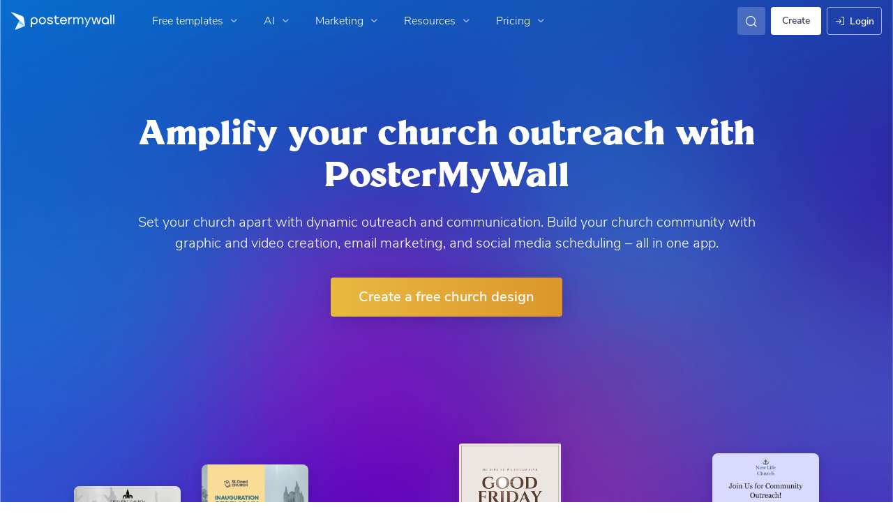

--- FILE ---
content_type: text/html; charset=UTF-8
request_url: https://zu.postermywall.com/index.php/m/church?utm_source=nav&utm_content=m/church&utm_medium=link&utm_campaign=marketingnav
body_size: 36238
content:


<!doctype html>
<!--[if lt IE 7]>
<html class="no-js ie6 oldie" lang="zu"> <![endif]-->
<!--[if IE 7]>
<html class="no-js ie7 oldie" lang="zu"> <![endif]-->
<!--[if IE 8]>
<html class="no-js ie8 oldie" lang="zu"> <![endif]-->
<!--[if IE 9]>
<html class="no-js ie9" lang="zu"> <![endif]-->
<!--[if gt IE 8]><!-->
<html class="no-js " lang="zu"> <!--<![endif]-->
<head>
    
<meta charset="utf-8">
<meta name="theme-color" content="#3fbce7">
<title>Amplify Your church Outreach with PosterMyWall</title>
<meta name="description" content="Explore the right tools for your outreach ideas and build your community."/>

    <meta name="robots" content="">


<meta http-equiv="X-UA-Compatible" content="IE=edge,chrome=1">
<meta name="google-site-verification" content="lIGBWY__wlI1D104k-Ptzqfwus_BEN7JbRTJmUaV8lQ"/>
<meta name="p:domain_verify" content="892f9407e0dd0bcaef517c5ab8abe3db"/>
<meta http-equiv="cleartype" content="on">

    <link rel="canonical" href="https://zu.postermywall.com/index.php/m/church"/>
                                    <link rel="alternate" href="https://www.postermywall.com/index.php/m/church" hreflang="en"/>
                                <link rel="alternate" href="https://af.postermywall.com/index.php/m/church" hreflang="af"/>
                                <link rel="alternate" href="https://id.postermywall.com/index.php/m/church" hreflang="id"/>
                                <link rel="alternate" href="https://da.postermywall.com/index.php/m/church" hreflang="da"/>
                                <link rel="alternate" href="https://de.postermywall.com/index.php/m/church" hreflang="de"/>
                                <link rel="alternate" href="https://es.postermywall.com/index.php/m/church" hreflang="es"/>
                                <link rel="alternate" href="https://fr.postermywall.com/index.php/m/church" hreflang="fr"/>
                                <link rel="alternate" href="https://zu.postermywall.com/index.php/m/church" hreflang="zu"/>
                                <link rel="alternate" href="https://it.postermywall.com/index.php/m/church" hreflang="it"/>
                                <link rel="alternate" href="https://nl.postermywall.com/index.php/m/church" hreflang="nl"/>
                                <link rel="alternate" href="https://www.postermywall.com/pl/m/church" hreflang="pl"/>
                                <link rel="alternate" href="https://pt.postermywall.com/index.php/m/church" hreflang="pt"/>
                                <link rel="alternate" href="https://ru.postermywall.com/index.php/m/church" hreflang="ru"/>
                                <link rel="alternate" href="https://fil.postermywall.com/index.php/m/church" hreflang="fil"/>
                                <link rel="alternate" href="https://th.postermywall.com/index.php/m/church" hreflang="th"/>
                                <link rel="alternate" href="https://zh-cn.postermywall.com/index.php/m/church" hreflang="zh-CN"/>
                            <link rel="alternate" href="https://www.postermywall.com/index.php/m/church" hreflang="x-default"/>
                
<meta name="mobile-web-app-capable" content="yes">
<meta name="apple-mobile-web-app-status-bar-style" content="black-translucent">
<meta name="twitter:card" content="Summary">
<meta name="twitter:site" content="@postermywall">

    <meta property="fb:admins" content="508966358,658005786"/>
    <meta property="fb:app_id" content="270549478324"/>
    <meta property="og:site_name" content="PosterMyWall"/>
    <meta property="og:url" content="https://zu.postermywall.com/index.php/m/church"/>
    <meta property="og:title" content="Amplify Your church Outreach with PosterMyWall"/>
    <meta property="og:description" content="Explore the right tools for your outreach ideas and build your community."/>
    <meta property="og:image" content="https://zu.postermywall.com/assets/images/open-graph-default.jpg"/>
    <meta property="og:image:width" content="1200"/>
    <meta property="og:image:height" content="628"/>
    <meta property="og:type" content="website"/>
<link rel="icon" type="image/x-icon" href="https://zu.postermywall.com/favicon.ico?v=5"/>
<link rel="shortcut icon" type="image/x-icon" href="https://zu.postermywall.com/favicon.ico?v=5"/>
<!-- Optimization for modern browsers to preload the font-family, or else the execution of CSS is blocked till these download.
 Resource: https://web.dev/uses-rel-preload/?utm_source=lighthouse&utm_medium=unknown -->
<link rel="preload" href="https://d1csarkz8obe9u.cloudfront.net/assets/fonts/NunitoSans/NunitoSans-Regular.woff2" as="font" type="font/woff2"
      crossorigin="anonymous">
<link rel="preload" href="https://d1csarkz8obe9u.cloudfront.net/assets/fonts/NunitoSans/NunitoSans-Bold.woff2" as="font" type="font/woff2"
      crossorigin="anonymous">


    <link rel="preload" href="https://d1csarkz8obe9u.cloudfront.net/assets/fonts/Millik.ttf" as="font" type="font/ttf" crossorigin="anonymous">
<link rel="apple-touch-icon" sizes="57x57" href="https://zu.postermywall.com/apple-touch-icon-57x57.png?v=5">
<link rel="apple-touch-icon" sizes="60x60" href="https://zu.postermywall.com/apple-touch-icon-60x60.png?v=5">
<link rel="apple-touch-icon" sizes="72x72" href="https://zu.postermywall.com/apple-touch-icon-72x72.png?v=5">
<link rel="apple-touch-icon" sizes="76x76" href="https://zu.postermywall.com/apple-touch-icon-76x76.png?v=5">
<link rel="apple-touch-icon" sizes="114x114" href="https://zu.postermywall.com/apple-touch-icon-114x114.png?v=5">
<link rel="apple-touch-icon" sizes="120x120" href="https://zu.postermywall.com/apple-touch-icon-120x120.png?v=5">
<link rel="apple-touch-icon" sizes="144x144" href="https://zu.postermywall.com/apple-touch-icon-144x144.png?v=5">
<link rel="apple-touch-icon" sizes="152x152" href="https://zu.postermywall.com/apple-touch-icon-152x152.png?v=5">
<link rel="apple-touch-icon" sizes="180x180" href="https://zu.postermywall.com/apple-touch-icon-180x180.png?v=5">
<link rel="icon" type="image/png" href="https://zu.postermywall.com/favicon-32x32.png?v=5" sizes="32x32">
<link rel="icon" type="image/png" href="https://zu.postermywall.com/android-chrome-192x192.png?v=5" sizes="192x192">
<link rel="icon" type="image/png" href="https://zu.postermywall.com/favicon-96x96.png?v=5" sizes="96x96">
<link rel="icon" type="image/png" href="https://zu.postermywall.com/favicon-16x16.png?v=5" sizes="16x16">
<link rel="manifest" href="https://zu.postermywall.com/manifest.json?v=5">
<link rel="mask-icon" href="https://zu.postermywall.com/safari-pinned-tab.svg" color="#5bbad5">
<meta name="apple-mobile-web-app-title" content="PosterMyWall">
<meta name="application-name" content="PosterMyWall">
<meta name="msapplication-TileImage" content="https://zu.postermywall.com/mstile-144x144.png?v=5">
<link type="text/css" rel="stylesheet" href="https://d1csarkz8obe9u.cloudfront.net/assets/asset_cache/17685612141b0cd028bdf8ea4b049b0d0569dfb21d.css" media="screen, print" />
<link type="text/css" rel="stylesheet" href="https://d1csarkz8obe9u.cloudfront.net/assets/asset_cache/176214505907206a2fd0305dd27133558107e5fbe4.css" media="screen" />
<link type="text/css" rel="stylesheet" href="https://d1csarkz8obe9u.cloudfront.net/assets/asset_cache/1768561214808eb1e859c44cfea623420beebb3aab.css" media="print" />
<link type="text/css" rel="stylesheet" href="https://d1csarkz8obe9u.cloudfront.net/assets/asset_cache/1764826941bf22756734fe191e56d38aab6aff317e.css" media="screen, print" />
<link type="text/css" rel="stylesheet" href="https://d1csarkz8obe9u.cloudfront.net/builds/55418.351afc2a47c8c476020c.bundle.css"/>
<link type="text/css" rel="stylesheet" href="https://d1csarkz8obe9u.cloudfront.net/builds/35804.4e2162c2ecbafc833c12.bundle.css"/>
<link type="text/css" rel="stylesheet" href="https://d1csarkz8obe9u.cloudfront.net/builds/premium-pricing.86285a1ad5abfa0e8c88.bundle.css"/>

    <meta name="data-csrf-name" content="csrf_token">
    <meta name="data-csrf-token" content="0127eec2b0af2dc40d6b36af38149443">

<script type="text/javascript">
    /**
     * Checks if ECMA6 is supported. Returns true if supported, false
     * otherwise.
     *
     * @return {boolean}
     */
    function isECMA6Supported() {
        "use strict";

        if (typeof Symbol === "undefined") return false;

        try {
            // Using eval won't throw a syntax error
            eval("class Foo {}");
            eval("var bar = (x) => x+1");
        } catch (e) {
            return false;
        }

        return true;
    }

    function isBrowserSupported() {
        try {
            return (('IntersectionObserver' in window) &&
                ('ResizeObserver' in window) &&
                ('IntersectionObserverEntry' in window) &&
                ('intersectionRatio' in window.IntersectionObserverEntry.prototype));

        } catch (e) {
            return false;
        }
    }

    window.addEventListener('DOMContentLoaded', function () {
        if (!isECMA6Supported() || !isBrowserSupported()) {
            var banner = document.getElementsByClassName('js-unsupported-browser-banner');

            if (banner.length > 0) {
                banner[0].style.display = 'block';
            }
        }
    });

</script><script type="text/javascript">

    if (typeof PMW === 'undefined') {
        window.PMW = {};
    }
    PMW.SERVER_ROOT = "https://zu.postermywall.com/index.php/";

    // WARNING: ONLY USE PMW.BASE_URL DIRECTLY IF ONLY THE BASEPATH FOR THE ENGLISH DOMAIN IS NEEDED, E.G., https://www.postermywall.com/
    // FOR OTHER CASES, PLEASE REFER TO USAGES OF PMW.util.site_url(), PMW.util.asset_url(), or PMW.util.homepage_url()
    PMW.BASE_URL = "https://zu.postermywall.com/";
    PMW.DOMAIN = ".postermywall.com";
    PMW.FB_APP_ID = "270549478324";
    PMW.FB_GRAPH_VERSION = "v20.0";
    PMW.FB_LOCALE_CODE = "en_US";
    PMW.GOOGLE_APP_ID = "995470834719-urg5u3hve3gd5ucmgc81e7ip53ncr3mq.apps.googleusercontent.com";
    PMW.freeGettyContentForPremiumUsers = "1";
    PMW.STRIPE_PUBLIC_KEY = "pk_live_uGzZsmP05C9aYOj3WR9BsnU3";
    PMW.VERSION = 1791;
    PMW.HTML_VERSION = 2701;
    PMW.LANGUAGE = "zu";
    PMW.RECAPTCHA_V3_KEY = "6LcbCMUUAAAAACdWGrwWjTvzPkSLh_qwTrIxMXqe";
    PMW.RECAPTCHA_V2_KEY = "6LecVqUeAAAAAL23dZHNBsvDewM3HtioOdBXGhCn";
        PMW.ONLINE_ADS_TRACKING_ENABLED = "1";
    PMW.NAV_EXPERIMENTS = [];
    PMW.GTM_CONTAINER_ID = "GTM-N2XPNNF";
    PMW.enableGTM = true;
        PMW.currencyShowsDecimals = ["USD","AUD","CAD","GBP","EUR","ZAR"];
    PMW.needMoreEmailTemplatesForFilter = parseInt("5");
    PMW.needMoreTemplatesForSearchTerm = parseInt("20");
    PMW.showNewPublishDialog = "1"
    PMW.enableMyStuffMultipagesUI = ""
    PMW.doShowNotifications = "1";

    /**
     * This function is called inline in header.php and uses the user's cookie
     * to determine if they're logged in and render their name and utility links
     * for logged in users in the header of the website. This technique is used
     * to allow us to use the same cached HTML for public pages, regardless of
     * whether the user is logged in and new.
     */
    window.initPMWHeader = function () {

        const collapsibleListsContainers = document.querySelectorAll('.js-collapsible-lists'),
            hamburgerListContainer = document.getElementById('nav-hamburger-list-container'),
            navScrollContainers = document.querySelectorAll('.js-scroll-container'),
            createButtonCheckbox = document.getElementById('create-design-cta-checkbox'),
            LIST_VERTICAL_SPACING_OFFSET = 150,
            LIST_VERTICAL_BOTTOM_SCROLL_OFFSET = 10,
            USER_TYPE_STUDENT = 'student',
            USER_TYPE_DESIGNER = 'designer',
            NEW_USER_NAME_ENCODED = 'new+user';

        let lastScrollTop = 0;


        /**
         * Sets the HTML of an element.
         * @param {String} id The element's ID
         * @param {String} h HTML string
         */
        function i(id, h) {
            var e = document.getElementById(id);
            if (e) {
                e.innerHTML = h;
            }
        }

        /**
         * Retrieves the value of a cookie.
         * @param {String} name Name of cookie
         * @returns Mixed Value of cookie or null
         */
        function readCookie(name) {
            let nameEQ = name + '=',
                ca = document.cookie.split(';');
            for (let i = 0; i < ca.length; i++) {
                let c = ca[i];
                while (c.charAt(0) === ' ')
                    c = c.substring(1, c.length);
                if (c.indexOf(nameEQ) === 0)
                    return c.substring(nameEQ.length, c.length);
            }
            return null;
        }

        function escapeHTML(unsafeStr) {
            if (unsafeStr === null || unsafeStr === '') {
                return unsafeStr;
            }

            return unsafeStr
                .replace(/&/g, '&amp;')
                .replace(/</g, '&lt;')
                .replace(/>/g, '&gt;')
                .replace(/\"/g, '&quot;')
                .replace(/\'/g, '&#39;')
                .replace(/\//g, '&#x2F;');
        }

        /**
         *
         * @param auth
         * @param userName
         * @returns {boolean}
         */
        function isUserLoggedIn(auth, userName) {
            return auth.length > 1 && userName !== null && userName !== NEW_USER_NAME_ENCODED;
        }

        /**
         *
         * @param {Array} auth
         * @returns {boolean}
         */
        function isUserStudent(auth) {
            return typeof auth[1] !== 'undefined' && auth[1] === USER_TYPE_STUDENT;
        }

        function isUserDesigner(auth) {
            return typeof auth[1] !== 'undefined' && auth[1] === USER_TYPE_DESIGNER;
        }

        let n = document.getElementById('nav');

        if (n) {
            if (n.hasAttribute('data-skip-init')) {
                return;
            }

            let name = escapeHTML(readCookie('pmwn')),
                auth = readCookie('pmwi2');


            /**
             *
             * @param el
             * @returns {boolean}
             */
            function isHiddenInDOM(el) {
                return el.offsetParent === null;
            }

            function isHalloween() {
                const dateToday = new Date(),
                    year = dateToday.getFullYear();

                return (new Date('October 1 ' + year) <= dateToday) && (new Date('November 1 ' + year) > dateToday);
            }

            function isChristmasSeason() {
                const dateToday = new Date(),
                    year = dateToday.getFullYear();

                return (new Date('December 1 ' + year) <= dateToday) && (new Date('December 31 ' + year) > dateToday);
            }

            /**
             * @param {object} userInfo
             * @param {string} userInfo.team_name
             * @param {string} userInfo.user_email
             */
            function setTeamInfoInNavDropdowns(userInfo) {
                if (userInfo && userInfo.team_name && isUserPremium()) {
                    const teamNameListItem = document.querySelector('.js-team-name-list-item');
                    if (teamNameListItem) {
                        teamNameListItem.classList.remove('_hidden');
                    }

                    const teamName = document.querySelector('.js-team-name');
                    if (teamName) {
                        teamName.innerHTML = userInfo.team_name;
                    }
                }
            }

            /**
             * @param {object} userInfo
             * @param {string} userInfo.show_team_icon
             */
            function setProfilePictureTeamIcon(userInfo) {
                if (isUserPremium() && userInfo.show_team_icon) {
                    const profilePictureTeamIcon = document.querySelector('.js-navuser-team-icon');
                    if (profilePictureTeamIcon) {
                        profilePictureTeamIcon.classList.remove('_hidden');
                    }
                }
            }

            /**
             * @param {string} userName
             * @param {object} userInfo
             * @param {string} userInfo.team_name
             * @param {string} userInfo.user_email
             * @param {string} userInfo.show_team_icon
             */
            function setUserInfoInNavDropdowns(userName, userInfo) {
                document.getElementById('profile-container').setAttribute('title', userName);
                i('ulname', userName);
                i('ulname-toggled', userName);
                if (userInfo && userInfo.user_email) {
                    const subText = document.querySelector('.js-email-subtext');
                    if (subText) {
                        subText.innerHTML = userInfo.user_email;
                    }
                }
                setTeamInfoInNavDropdowns(userInfo);
                setProfilePictureTeamIcon(userInfo);
            }

            /**
             *
             * @param {Array} auth
             * @param nav
             */
            function setNavClassesForLoggedInUser(auth, nav) {
                if (isUserStudent(auth)) {
                    nav.className += ' -student';
                }

                if (isUserDesigner(auth)) {
                    nav.className += ' -designer';
                }

                nav.className += ' -loggedin';

                if (isUserPremium()) {
                    nav.className += ' -premium';
                } else {
                    nav.className += ' -payg';
                }
            }

            /**
             *
             * @param {string|null} profilePictureCookie
             * @param {Element} img
             * @param {string} imageSrc
             */
            function setProfilePictureSrc(profilePictureCookie, img, imageSrc) {
                if (profilePictureCookie !== null && profilePictureCookie.length > 1) {
                    img.onerror = function () {
                        this.src = imageSrc;
                        img.onerror = null; // prevent recursion incase the default doesn't load either
                    };

                    img.src = decodeURIComponent(profilePictureCookie);
                } else {
                    img.src = imageSrc;
                }
            }

            function initLogoForLoggedInUser() {
                let logo = document.getElementById('logo');

                logo.setAttribute('aria-label', 'Go to My Stuff');
                logo.addEventListener('click', function (e) {
                    e.preventDefault();
                    window.location.href = PMW.SERVER_ROOT + 'posters/mine';
                });
            }

            function getPremiumLevelFromSubscriptionDetailsCookie() {
                const c = readCookie('pmwsd');
                let premiumLevel = 0;
                if (typeof c === 'string') {
                    let p = c.split('~');
                    if (p.length > 1) {
                        premiumLevel = parseInt(p[1]);
                    }
                }
                return premiumLevel;
            }

            function isUserPremium() {
                return getPremiumLevelFromSubscriptionDetailsCookie() > 0;
            }

            function initProfilePictureForLoggedInUser() {
                const pp = readCookie('pmwpp'),
                    ppc = document.getElementById('profile-container'),
                    img = document.getElementById('user-profile-picture-container'),
                    dropdownAvatarImg = document.querySelector('.avatar-profile-picture-container'),
                    nameContainer = document.getElementById('username');

                let durl = ppc.getAttribute('data-default-src');
                nameContainer.setAttribute('href', nameContainer.getAttribute('data-href'));

                if (isHalloween()) {
                    durl = ppc.getAttribute('data-halloween-default-src');
                }

                if (isChristmasSeason()) {
                    durl = ppc.getAttribute('data-christmas-default-src');
                }
                setProfilePictureSrc(pp, img, durl);

                if (dropdownAvatarImg) {
                    setProfilePictureSrc(pp, dropdownAvatarImg, durl);
                }
                img.className += 'profile-picture';
            }

            async function fetchUserInfo() {
                /** @type {HTMLFormElement | null} */
                const navForm = document.querySelector('.js-avatar-list-item-form');

                if (!navForm) {
                    return null;
                }

                navForm.addEventListener('submit', (event) => {
                    event.preventDefault();
                });

                try {
                    const response = await fetch(navForm.action, {
                        method: navForm.method,
                        headers: {'Accept': 'application/json'}
                    });

                    if (!response) {
                        return null;
                    }

                    const responseData = await response.json();
                    return responseData.data;
                } catch (error) {
                    return null;
                }
            }

            function initNavEditProfileClick() {
                const editProfileItem = document.querySelector('.js-avatar-list-item-form-container');

                if (editProfileItem) {
                    editProfileItem.addEventListener('click', function () {
                        window.location.href = editProfileItem.getAttribute('data-href');
                    });
                }
            }

            function initUserProfileIconDisplay() {
                if (typeof auth !== 'string') {
                    return;
                }

                let p = auth.split('.');
                if (isUserLoggedIn(p, name)) {
                    name = decodeURIComponent(name.replace(/\+/g, ' '));
                    if (isUserStudent(p)) {

                        n.className += ' -student';
                    }
                    setNavClassesForLoggedInUser(p, n);

                    initLogoForLoggedInUser();
                    initProfilePictureForLoggedInUser();
                }

                const la = readCookie('pmwla');
                if (la && n) {
                    n.className += ' -su';
                }
            }

            async function initUserInfoDisplay() {
                if (typeof auth !== 'string') {
                    return;
                }

                let p = auth.split('.');
                let userInfo;
                if (isUserLoggedIn(p, name)) {
                    try {
                        userInfo = await fetchUserInfo();
                    } catch (error) {
                        userInfo = null;
                    }

                    name = decodeURIComponent(name.replace(/\+/g, ' '));
                    setUserInfoInNavDropdowns(name, userInfo);
                    setProfilePictureTeamIcon(userInfo);
                }
            }

            function initProfileIconClick() {
                const navUser = document.getElementById('navuser');

                if (navUser) {
                    navUser.addEventListener('click', function (event) {
                        this.classList.toggle('keep-open');
                        event.stopPropagation();
                    });

                    window.addEventListener('click', function (event) {
                        if (navUser.classList.contains('keep-open')) {
                            if (event.target && !navUser.contains(event.target)) {
                                navUser.classList.remove('keep-open');
                            }
                        }
                    });
                }
            }

            /**
             * element can be at the top of its scroll container if it has either:
             *   - not scrolled
             *   - scrolled to top
             * @param el
             * @returns {boolean}
             */
            function isScrollElementAtTop(el) {
                return el.scrollTop === 0;
            }

            function doesElementNeedScroll(el) {
                return !((el.scrollHeight - el.clientHeight) === 0);
            }

            function hasElementScrolledToBottom(el) {
                return (el.scrollTop === (el.scrollHeight - el.offsetHeight)
                    || Math.abs(el.scrollTop - (el.scrollHeight - el.offsetHeight)) < LIST_VERTICAL_BOTTOM_SCROLL_OFFSET);
            }

            function getOffsetToScrollBy(scrollContainer) {
                const item = scrollContainer.querySelector('.js-nav-list-item'),
                    remainingContainerScrollHeight = scrollContainer.scrollHeight - scrollContainer.offsetHeight - scrollContainer.scrollTop,
                    scrollOffset = item && item.offsetHeight > 0 ? item.offsetHeight * 5 : 200;
                return Math.min(remainingContainerScrollHeight, scrollOffset);
            }

            function smoothScrollDown(scrollContainer) {
                scrollContainer.scrollBy({
                    top: getOffsetToScrollBy(scrollContainer),
                    left: 0,
                    behavior: 'smooth',
                });
            }

            /**
             *
             * @param element
             */
            function hideElement(element) {
                addClass(element, '_hidden');
            }

            /**
             *
             * @param element
             */
            function showElement(element) {
                removeClass(element, '_hidden');
            }

            function addClass(el, c) {
                if (el.className.indexOf(c) === -1) {
                    el.className += ' ' + c;
                }
            }

            function removeClass(el, c) {
                const cName = el.className;
                if (cName.length > 0 && cName.indexOf(c) !== -1) {
                    el.className = cName.replace(c, '');
                }
            }

            /**
             *
             * @param {Element} el
             * @param {string} className
             * @returns {boolean}
             */
            function hasClass(el, className) {
                return el.classList.contains(className);
            }

            /**
             *
             * @param elementsList
             * @param el
             * @returns {boolean}
             */
            function isElementFirstChild(elementsList, el) {
                return el && el === elementsList[0];
            }


            /**
             * Hides the element when the user clicks outside the element's container.
             * The hiding method is setting the checkbox.checked property to false.
             *
             * @param {string} elID
             * @param {string} containerID
             * @param {string} checkboxID
             */
            function hideElementOnOutsideClick(elID, containerID, checkboxID) {
                const el = document.getElementById(elID),
                    container = document.getElementById(containerID),
                    checkbox = document.getElementById(checkboxID);

                const outsideClickListener = function (event) {
                    if ((container && el && checkbox) && !container.contains(event.target) && !el.contains(event.target)) {
                        checkbox.checked = false;
                    }
                };

                document.addEventListener('click', outsideClickListener);
            }

            function onMobileCreateModalCloseClick() {
                const closeBtn = document.getElementById('mobile-create-close-button');

                if (closeBtn) {
                    closeBtn.addEventListener('click', function () {
                        const checkbox = document.getElementById('create-design-cta-checkbox');
                        if (checkbox) {
                            checkbox.checked = false;
                        }
                    });
                }
            }

            function hideMobileCreateModalOnOutsideClick() {
                const el = document.getElementById('create-design-cta-container'),
                    backdrop = document.getElementById('nav-create-design-dropdown'),
                    checkbox = document.getElementById('create-design-cta-checkbox');

                const outsideClickListener = function (event) {
                    if ((el && checkbox) && (!el.contains(event.target)) || event.target.id === backdrop.id) {
                        checkbox.checked = false;
                    }
                };

                document.addEventListener('click', outsideClickListener);
            }

            function initMobileCreateModal() {
                hideMobileCreateModalOnOutsideClick();
                onMobileCreateModalCloseClick();
            }

            function resetHamburgerListScroll() {
                hamburgerListContainer.scrollTop = 0;
                lastScrollTop = 0;
            }

            function resetHamburgerListWidth() {
                hamburgerListContainer.style.width = 'auto';
            }

            function bringNavPanelInView(navPanel) {
                removeClass(document.querySelector('.js-nav-panel.-in'), '-in');
                addClass(navPanel, '-in');
            }


            /**
             * updates the width of the hamburger according to the current active panel, resets the scroll and the scroll overlays inside the list
             */
            function resetHamburgerList() {
                resetHamburgerListWidth();
                updateHamburgerListContainerWidth();
                resetHamburgerListScroll();
                onNavDropdownScroll(hamburgerListContainer);
            }

            function openSecondaryList() {
                bringNavPanelInView(document.querySelector(this.getAttribute('data-for-selector')));
                resetHamburgerList();
            }

            function onBackBtnClick() {
                bringNavPanelInView(document.querySelector('.js-hamburger-main-menu'));
                resetHamburgerList();
            }

            function initHamburgerMenu() {
                const secondaryListOpeners = document.querySelectorAll('.js-opens-list'),
                    backBtns = document.querySelectorAll('.js-back-btn');

                secondaryListOpeners.forEach(function (navItem) {
                    navItem.addEventListener('click', openSecondaryList);
                });

                backBtns.forEach(function (btn) {
                    btn.addEventListener('click', onBackBtnClick);
                });

                updateHamburgerListContainerHeight();
            }

            initMobileCreateModal();
            hideElementOnOutsideClick('mobile-search', 'mobile-search-options', 'mobile-search-bar');
            hideElementOnOutsideClick('nav-create-design-dropdown', 'create-design-cta-container', 'create-design-cta-checkbox');
            hideElementOnOutsideClick('nav-hamburger-list-container', 'nav-hamburger-container', 'nav-hamburger-menu');

            let mobileSearchBar = document.getElementById('mobile-search-bar');

            if (mobileSearchBar) {
                mobileSearchBar.addEventListener('change', function () {
                    if (this.checked) {
                        document.getElementById('nav-mobile-search-input').focus();
                    } else {
                        document.getElementById('nav-mobile-search-input').blur();
                    }
                });
            }

            window.addEventListener('resize', function () {
                updateHamburgerListContainerHeight();
                handleScrollableContainersScroll();
                setCollapsedStateForCollapsibles();
            });

            /**
             * To update the scrollable area of the nav dropdown
             */
            function updateHamburgerListContainerHeight() {
                document.getElementById('nav-hamburger-list-container').style = 'max-height: ' + Math.abs(window.innerHeight - LIST_VERTICAL_SPACING_OFFSET) + 'px;';
            }

            function updateHamburgerListContainerWidth() {
                const width = hamburgerListContainer.querySelector('.js-nav-panel.-in').offsetWidth;
                hamburgerListContainer.style.width = width + 'px';
            }

            function handleScrollableContainersScroll() {
                navScrollContainers.forEach(function (scrollContainer) {
                    onNavDropdownScroll(scrollContainer);
                });
            }

            function onScrollBtnClick() {
                const scrollContainer = document.querySelector(this.getAttribute('data-for-selector'));
                smoothScrollDown(scrollContainer);
            }

            function initScrollableLists() {
                const scrollButtons = document.querySelectorAll('.js-btn-show-more');

                scrollButtons.forEach(function (btn) {
                    btn.addEventListener('click', onScrollBtnClick);
                });

                navScrollContainers.forEach(function (scrollContainer) {
                    scrollContainer.addEventListener('scroll', onNavDropdownScroll.bind(this, scrollContainer), {passive: true});
                    onNavDropdownScroll(scrollContainer);
                });
            }

            /**
             * handles scroll for a dropdown and hides/shows the overlays at the top and bottom depending on scroll position
             *
             * @param dropdown
             */
            function onNavDropdownScroll(dropdown) {
                const dropdownList = dropdown.closest('.dropdown-list'),
                    btnOverlayBottom = dropdownList.querySelector('.js-bottom-overlay'),
                    btnOverlayTop = dropdownList.querySelector('.js-top-overlay');

                if (isScrollElementAtTop(dropdown)) {
                    if (doesElementNeedScroll(dropdown)) {
                        hideElement(btnOverlayTop);
                        showElement(btnOverlayBottom);
                    } else {
                        hideElement(btnOverlayTop);
                        hideElement(btnOverlayBottom);
                    }
                } else if (hasElementScrolledToBottom(dropdown)) {
                    showElement(btnOverlayTop);
                    hideElement(btnOverlayBottom);
                } else {
                    showElement(btnOverlayTop);
                    showElement(btnOverlayBottom);
                }
            }

            /**
             *
             * @param iconParent
             * @returns {boolean}
             */
            function isCollapseIconVisible(iconParent) {
                return !isHiddenInDOM(iconParent.querySelector('.js-collapse-icon'));
            }

            /**
             * collapses a list, shows the caret icon, and enables its hover state.
             * @param list
             */
            function collapseList(list) {
                addClass(list, '-collapsed');
                removeClass(list.querySelector('.js-collapse-icon'), '-invisible');
                enableCollapsibleListHeaderHover(list);
            }

            /**
             *
             * @param lists
             * @param listToIgnore any list to ignore when collapsing lists
             */
            function collapseLists(lists, listToIgnore = null) {
                lists.forEach(function (collapsibleList) {
                    if (listToIgnore !== collapsibleList) {
                        collapseList(collapsibleList);
                    }
                });
            }

            /**
             *
             * @param {Array.<Element>} lists
             */
            function expandLists(lists) {
                lists.forEach(function (list) {
                    removeClass(list, '-collapsed');
                    enableCollapsibleListHeaderHover(list);
                });
            }

            /**
             * expand a list, hide the caret icon, and disable hover
             * @param list
             */
            function expandList(list) {
                const parentLists = list.closest('.js-collapsible-lists').querySelectorAll('.js-collapsible');
                collapseLists(parentLists, list);
                removeClass(list, '-collapsed');
                addClass(list.querySelector('.js-collapse-icon'), '-invisible');
                disableCollapsibleListHeaderHover(list);
            }

            function enableCollapsibleListHeaderHover(list) {
                removeClass(list.querySelector('.js-collapse-list'), '-no-hover');
            }

            function disableCollapsibleListHeaderHover(list) {
                addClass(list.querySelector('.js-collapse-list'), '-no-hover');
            }

            function handleListCollapse(e) {
                if (!isCollapseIconVisible(this)) {
                    return;
                }

                e.preventDefault();
                e.stopImmediatePropagation();
                const list = this.closest('.js-collapsible');
                hasClass(list, '-collapsed') ? expandList(list) : collapseList(list);
            }

            /**
             *
             * @param listsContainer
             * @returns {boolean}
             */
            function areListsCollapsed(listsContainer) {
                return listsContainer.querySelectorAll('.js-collapsible.-collapsed').length !== 0;
            }

            /**
             * initialises collapsed state for collapsible lists given the list container.
             * If there are no already collapsed lists and the collapse btn is visible, then we collapse all the lists
             * except the first list.
             * if the collapse button is not visible but we have some collapsed lists, then expand all of them
             * @param listsContainer
             */
            function setCollapsedStateForLists(listsContainer) {
                const collapsibleLists = listsContainer.querySelectorAll('.js-collapsible'),
                    expandedList = listsContainer.querySelector('.js-collapsible:not(.-collapsed)'),
                    listToKeepExpanded = expandedList ? expandedList : collapsibleLists[0],
                    collapsibleIconVisible = isCollapseIconVisible(listsContainer);

                if (!collapsibleIconVisible && areListsCollapsed(listsContainer)) {
                    expandLists(collapsibleLists);
                    return;
                }

                if (!collapsibleIconVisible && window.innerWidth > 1430) {
                    return;
                }

                if (listToKeepExpanded !== undefined) {
                    expandList(listToKeepExpanded);
                    if (collapsibleLists.length > 0) {
                        collapseLists(collapsibleLists, listToKeepExpanded);
                    }
                } else if (collapsibleLists.length > 0) {
                    collapseLists(collapsibleLists, null);
                }
            }


            function setCollapsedStateForCollapsibles() {
                collapsibleListsContainers.forEach(function (container) {
                    setCollapsedStateForLists(container);
                });
            }

            /**
             * initialises the dropdown lists can be collapsed on smaller screen sizes
             */
            function initCollapsibleLists() {
                const collapseBtns = document.querySelectorAll('.js-collapse-list');
                collapseBtns.forEach(function (btn) {
                    btn.addEventListener('click', handleListCollapse);
                });

                setCollapsedStateForCollapsibles();
            }

            function closeCreateDropdown() {
                createButtonCheckbox.checked = false;
            }

            /**
             * initializes the handlers on other nav items so that the create from scratch dropdown, if open, can be closed if the user hovers on them.
             */
            function initCreateButtonClosing() {
                const otherNavItemContainers = document.querySelectorAll('.js-opens-dropdown');
                otherNavItemContainers.forEach(function (navItemContainer) {
                    navItemContainer.addEventListener('mouseenter', closeCreateDropdown);
                });
            }

            /**
             * Removes marketing banner if cookie is set for not showing banner.
             * This is done in JS to run on pages that get cached. Code in header file to ensure that no CLS occurs when removing banners.
             */
            function removeMarketingBannerIfCookieSet() {
                const marketingBanner = document.getElementsByClassName('js-nav-notification'),
                    iconCloseBanner = document.getElementsByClassName('js-icon-close-banner');

                if (iconCloseBanner.length && readCookie(iconCloseBanner[0].getAttribute('data-close-cookie'))) {
                    marketingBanner[0].remove();
                }
            }

            function initDesignTemplatesHeaderLink() {
                const designsHeader = document.querySelector('.js-designs-header');

                if (designsHeader) {
                    if (auth && isUserLoggedIn(auth.split('.'), name)) {
                        designsHeader.href = designsHeader.getAttribute('data-sizes-url');
                    } else {
                        designsHeader.href = designsHeader.getAttribute('data-gallery-url');
                    }
                }
            }

            function initNavFormItemClickHandler(listItemFormContainer) {
                listItemFormContainer.addEventListener('click', function () {
                    const form = listItemFormContainer.querySelector('.js-list-item-form');
                    if (form) {
                        const submitButton = form.querySelector('.js-submit-btn');
                        if (submitButton) {
                            submitButton.click();
                        }
                    }
                });
            }

            function initClickHandlersForNavFormItems() {
                const listItemFormContainers = document.querySelectorAll('.js-list-item-form-container');
                listItemFormContainers.forEach(function (listItemFormContainer) {
                    initNavFormItemClickHandler(listItemFormContainer);
                });
            }

            function initGA4TrackingForCreateButtons() {
                let navCreateButtons = document.querySelectorAll('.js-create-nav-button .list-item-content');
                navCreateButtons.forEach(function (btn) {
                    btn.addEventListener('click', function () {
                        const events = $(this).attr('data-event-name').split(',');
                        events.forEach(function (eventName) {
                            PMW.gtm.trackGA4CustomEvent(eventName);
                        });
                    });
                });
            }

            function initGA4TrackingForLinks() {
                let navLinks = document.querySelectorAll('#nav a');
                navLinks.forEach(function (link) {
                    link.addEventListener('click', function (e) {
                        e.preventDefault();
                        const eventName = $(this).attr('data-event-name');
                        if (eventName) {
                            PMW.gtm.trackGA4CustomEvent(eventName);
                        }
                        setTimeout(function () {
                            window.location.href = link.getAttribute('href');
                        }, 300);
                    })
                });
            }

            function isInPWA() {
                const mqStandAlone = '(display-mode: standalone)';
                const nav = navigator;

                return (nav && typeof nav === 'object' && nav.standalone && nav.standalone) || window.matchMedia(mqStandAlone).matches;
            }

            function getTransitionEndEventToUse() {
                const transitions = {
                    'transition': 'transitionend',
                    'OTransition': 'oTransitionEnd',
                    'MozTransition': 'transitionend',
                    'WebkitTransition': 'webkitTransitionEnd',
                };

                let el = document.createElement('fakeelement');

                for (let t in transitions) {
                    if (el.style[t] !== undefined) {
                        return transitions[t];
                    }
                }
            }


            function initPWAHeader() {
                const loadingBar = document.querySelector('.js-page-loading-bar');

                if (!isInPWA() || !loadingBar) {
                    return;
                }

                const transitionEndEvent = getTransitionEndEventToUse();

                removeClass(loadingBar, '_hidden');
                removeClass(loadingBar, 'opacity-0');
                window.onbeforeunload = function () {
                    loadingBar.style.width = '20%';
                }

                window.onload = function () {
                    loadingBar.style.width = '100%'
                }

                if (transitionEndEvent) {
                    loadingBar.addEventListener(transitionEndEvent, function () {
                        if (loadingBar.style.width === '100%') {
                            addClass(loadingBar, '_opacity-0');
                        }
                    })
                }
            }

            initHamburgerMenu();
            initCreateButtonClosing();
            initCollapsibleLists();
            initUserProfileIconDisplay();
            initUserInfoDisplay();
            initProfileIconClick();
            initNavEditProfileClick();
            initScrollableLists();
            removeMarketingBannerIfCookieSet();
            initDesignTemplatesHeaderLink();
            initClickHandlersForNavFormItems();
            initGA4TrackingForCreateButtons();
            initGA4TrackingForLinks();
            initPWAHeader();
        }
    };
</script>

<script>
    (function (m, a, z, e) {
        var s, t;
        try {
            t = m.sessionStorage.getItem('maze-us');
        } catch (err) {}

        if (!t) {
            t = new Date().getTime();
            try {
                m.sessionStorage.setItem('maze-us', t);
            } catch (err) {}
        }

        s = a.createElement('script');
        s.src = z + '?t=' + t + '&apiKey=' + e;
        s.async = true;
        a.getElementsByTagName('head')[0].appendChild(s);
        m.mazeUniversalSnippetApiKey = e;
    })(window, document, 'https://snippet.maze.co/maze-universal-loader.js', '1a2069fd-8224-4de3-b708-1d9fb39c88e4');
</script>

            <meta name="viewport" content="width=device-width, initial-scale=1.0, maximum-scale=5">
    
    <!--[if lt IE 9]><link rel="stylesheet" type="text/css" href="https://zu.postermywall.com/assets/css/ie8.css" /><![endif]-->
    
</head>
<body class="js-assets-prod ">
<noscript>
    <iframe src="https://www.googletagmanager.com/ns.html?id=GTM-N2XPNNF"
            height="0" width="0" style="display:none;visibility:hidden"></iframe>
</noscript>
<header>
    <a class="accessibility-helper-link js-open-userway-accessibility-menu"
   href="javascript:void(0);"
   data-opening-text="Opening&hellip;"
   data-open-text="Open accessibility menu"
   aria-label="Open accessibility menu">Open accessibility menu</a>

<div class="accessibility-helper-link-container js-accessibility-helper-link-container">
    <i class="icon close-icon icon-close" id="js-accessibility-menu-close"></i>
    <span class="accessibility-helper-link -floated" id="pmw-accessibility-widget"
          aria-label="Open accessibility menu">
    <i class="icon accessibility-icon icon-wheelchair"></i>
</span>
</div>

<a class="accessibility-helper-link" href="#bd"
   aria-label="Skip to page content">Skip to page content</a><div class="js-unsupported-browser-banner unsupported-browser-banner" style="display: none;">You seem to be on an old web browser - most options will not work. Please <a href="https://browser-update.org/zu/update-browser.html#3" target="_blank" rel="noopener">update your browser</a>.</div>

                    
        <nav class="navbar -nomargin  "
             id="nav">
            <div class="logo-container">
                <a id="logo" href="https://zu.postermywall.com/" aria-label="Iya ekhasini lokuqala"
                   class="embedded-remove-url" data-event-name="Nav_logo">
                    <div class="logo-wrapper">

                                                                                                                            <img class="logo-img main" src="https://zu.postermywall.com/assets/images/logo-postermaker.svg?ts=1768630169"
                                 alt="PosterMyWall navigation logo"/>
                            <img class="logo-img -for-mobile" src="https://zu.postermywall.com/assets/images/logo-mobile.svg"
                                 alt="PosterMyWall navigation logo"/>
                                            </div>
                </a>
            </div>

            <div class="primary-nav nav-items-responsiveness" id="nav-primary-items">
                <div class="nav-item-container for-user embedded-hidden" id="my-stuff-nav-item">
                    <a class="nav-item"
                       href="https://zu.postermywall.com/index.php/posters/mine#/designs"
                       data-event-name="Nav_mystuff"
                    >Izinto Zami</a>
                </div>

                <div class="nav-item-container hide-for-student embedded-hidden">
                    <a class="nav-item js-opens-dropdown"
                       href="https://zu.postermywall.com/index.php/posters/gallery"
                       data-event-name="Nav_templates"
                    >
                        <span class="for-anon">
                            <span class="visible-desktop hidden-small-laptop">Free templates</span>
                            <span class="visible-small-laptop hidden-desktop">Amathempulethi</span>
                        </span>
                        <span class="for-user">Amathempulethi</span>
                        <i aria-hidden="true" class="nav-item-icon icon-caret-down"></i>
                    </a>
                    <div class="dropdown-list templates-dropdown">
                        <div class="lists-container js-lists-container -cappedlaptop -verticallaptop">
                            <div class="list-container design-templates-list-container -with-header _no-border-right">
                                
<a class="nav-list-header   js-designs-header -has-hover"
 href="https://zu.postermywall.com/index.php/posters/sizes" data-sizes-url="https://zu.postermywall.com/index.php/posters/sizes" data-gallery-url="https://zu.postermywall.com/index.php/posters/gallery" data-event-name="Nav_designs" >

<i  tabindex="-1" class="pmw-icon size-icon-20  left-icon content-disabled icon-bulk-flyers -icon-only"></i>
<span class="left-text spacing-m-l-2 body-s-bold content-body"> Designs </span>

<div class="right-part-container">
        </div>
</a>

                                <a class="personalize-recommendations-upsell"
                                   href="https://zu.postermywall.com/index.php/posters/recommendations"
                                   data-event-name="Nav_designsrecommended">
                                    <div class="flex-row-align-center flex-justify-between _full-width">
                                        <div class="flex-v-row">
                                            <div class="flex-row-align-center">
                                                <span class="body-xs-bold upsell-main-text content-body spacing-m-r-1 capitalize-sentence">Otuselwa Kona</span>
                                                <img class="recommendation-icon" alt="" role="presentation" src="https://d1csarkz8obe9u.cloudfront.net/assets/gallery-personalized-recommendations-icon.svg"/>
                                            </div>
                                            <span class="body-xxs content-sub-text visible-large-screens">Templates handpicked for you</span>
                                        </div>
                                        <picture class="flexbox">
                                            <source srcset="https://d1csarkz8obe9u.cloudfront.net/assets/nav-personalized-recommendations-preview.png" type="image/webp">
                                            <img class="recommendation-preview-designs visible-large-screens visible-large-screens" alt="" role="presentation"
                                                 src="https://d1csarkz8obe9u.cloudfront.net/assets/nav-personalized-recommendations-preview.png"/>
                                        </picture>
                                    </div>
                                </a>

                                <div class="lists js-lists js-collapsible-lists -wrapsmalllaptop">
                                    
<ul class="nav-list js-nav-list  -flex  -collapsible js-collapsible"
    id="nav-themes-list" >
            
<li class="nav-list-item js-nav-list-item  -heading ">
    <a class="list-item-content  -heading qa-themes-link -has-border-small-screens js-collapse-list -icon-right -has-icon-content js-header-item" tabindex="-1" href="https://zu.postermywall.com/index.php/posters/gallery " tabindex="-1" data-event-name="Nav_designthemes" >
    <div class="icon-container ">
                    
<i  tabindex="-1" class="pmw-icon size-icon-20  content-heading js-collapse-icon collapse-icon visible-nav-smaller-screens item-icon icon-caret-up -icon-only"></i>
            </div>
    <div class="flex-v-row">
        <div class="flex-h-row align-center justify-space-between">
        <span class="item-text body-xs-bold content-heading"
                      >
            Themes        </span>

                    </div>

            </div>

    </a></li>
            
<li class="nav-list-item js-nav-list-item   ">
    <a class="list-item-content   qa-themes-link  -icon-left" tabindex="-1" href="https://zu.postermywall.com/index.php/g/valentines-collages " tabindex="-1" data-event-name="Nav_designthemes_valentinescollages" >
    <div class="icon-container ">
                                </div>
    <div class="flex-v-row">
        <div class="flex-h-row align-center justify-space-between">
        <span class="item-text body-xs content-body"
                      >
            Usuku LweValentine        </span>

                    </div>

            </div>

    </a></li>
            
<li class="nav-list-item js-nav-list-item   ">
    <a class="list-item-content   qa-themes-link  -icon-left" tabindex="-1" href="https://zu.postermywall.com/index.php/g/event-flyers " tabindex="-1" data-event-name="Nav_designthemes_eventflyers" >
    <div class="icon-container ">
                                </div>
    <div class="flex-v-row">
        <div class="flex-h-row align-center justify-space-between">
        <span class="item-text body-xs content-body"
                      >
            Imicimbi        </span>

                    </div>

            </div>

    </a></li>
            
<li class="nav-list-item js-nav-list-item   ">
    <a class="list-item-content   qa-themes-link  -icon-left" tabindex="-1" href="https://zu.postermywall.com/index.php/g/small-business-flyers " tabindex="-1" data-event-name="Nav_designthemes_smallbusinessflyers" >
    <div class="icon-container ">
                                </div>
    <div class="flex-v-row">
        <div class="flex-h-row align-center justify-space-between">
        <span class="item-text body-xs content-body"
                      >
            Ibhizinisi Elincane        </span>

                    </div>

            </div>

    </a></li>
            
<li class="nav-list-item js-nav-list-item   ">
    <a class="list-item-content   qa-themes-link  -icon-left" tabindex="-1" href="https://zu.postermywall.com/index.php/g/church-flyers " tabindex="-1" data-event-name="Nav_designthemes_churchflyers" >
    <div class="icon-container ">
                                </div>
    <div class="flex-v-row">
        <div class="flex-h-row align-center justify-space-between">
        <span class="item-text body-xs content-body"
                      >
            Isonto        </span>

                    </div>

            </div>

    </a></li>
            
<li class="nav-list-item js-nav-list-item  -cta ">
    <a class="list-item-content  -cta  -icon-right -has-icon-content -link-smaller-screens" tabindex="-1" href="https://zu.postermywall.com/index.php/posters/gallery " tabindex="-1" data-event-name="Nav_designthemes_viewall" >
    <div class="icon-container ">
                    
<i  tabindex="-1" class="pmw-icon size-icon-20   item-icon icon-arrow-right -icon-only"></i>
            </div>
    <div class="flex-v-row">
        <div class="flex-h-row align-center justify-space-between">
        <span class="item-text body-xs-bold content-heading capitalize-sentence"
                      >
            View All        </span>

                    </div>

            </div>

    </a></li>
    </ul>
                                    
<ul class="nav-list js-nav-list  -flex -unmargined-header -collapsible js-collapsible"
    >
            
<li class="nav-list-item js-nav-list-item -no-margin-two-col -heading ">
    <a class="list-item-content  -heading qa-sizes-link js-collapse-list -icon-right -has-icon-content js-header-item" tabindex="-1" href="https://zu.postermywall.com/index.php/posters/sizes " tabindex="-1" data-event-name="Nav_sizes" >
    <div class="icon-container ">
                    
<i  tabindex="-1" class="pmw-icon size-icon-20  content-heading js-collapse-icon collapse-icon visible-nav-smaller-screens item-icon icon-caret-up -icon-only"></i>
            </div>
    <div class="flex-v-row">
        <div class="flex-h-row align-center justify-space-between">
        <span class="item-text body-xs-bold content-heading"
                      >
            Sizes        </span>

                    </div>

            </div>

    </a></li>
            
<li class="nav-list-item js-nav-list-item   ">
    <a class="list-item-content    -icon-left" tabindex="-1" href="https://zu.postermywall.com/index.php/sizes/flyer-templates " tabindex="-1" data-event-name="Nav_sizes_flyertemplates" >
    <div class="icon-container ">
                                </div>
    <div class="flex-v-row">
        <div class="flex-h-row align-center justify-space-between">
        <span class="item-text body-xs content-body"
                      >
            Flyers        </span>

                    </div>

            </div>

    </a></li>
            
<li class="nav-list-item js-nav-list-item   ">
    <a class="list-item-content    -icon-left" tabindex="-1" href="https://zu.postermywall.com/index.php/sizes/document-templates/a4-document " tabindex="-1" data-event-name="Nav_sizes_a4document" >
    <div class="icon-container ">
                                </div>
    <div class="flex-v-row">
        <div class="flex-h-row align-center justify-space-between">
        <span class="item-text body-xs content-body"
                      >
            A4        </span>

                    </div>

            </div>

    </a></li>
            
<li class="nav-list-item js-nav-list-item   ">
    <a class="list-item-content    -icon-left" tabindex="-1" href="https://zu.postermywall.com/index.php/sizes/poster-template " tabindex="-1" data-event-name="Nav_sizes_postertemplate" >
    <div class="icon-container ">
                                </div>
    <div class="flex-v-row">
        <div class="flex-h-row align-center justify-space-between">
        <span class="item-text body-xs content-body"
                      >
            Posters        </span>

                    </div>

            </div>

    </a></li>
            
<li class="nav-list-item js-nav-list-item   ">
    <a class="list-item-content    -icon-left" tabindex="-1" href="https://zu.postermywall.com/index.php/sizes/cover-art/album-cover-maker " tabindex="-1" data-event-name="Nav_sizes_albumcovermaker" >
    <div class="icon-container ">
                                </div>
    <div class="flex-v-row">
        <div class="flex-h-row align-center justify-space-between">
        <span class="item-text body-xs content-body"
                      >
            Album Covers        </span>

                    </div>

            </div>

    </a></li>
            
<li class="nav-list-item js-nav-list-item hide-small-screen  ">
    <a class="list-item-content    -icon-left" tabindex="-1" href="https://zu.postermywall.com/index.php/sizes/digital-signage-templates/digital-display-16x9 " tabindex="-1" data-event-name="Nav_sizes_digitaldisplay16x9" >
    <div class="icon-container ">
                                </div>
    <div class="flex-v-row">
        <div class="flex-h-row align-center justify-space-between">
        <span class="item-text body-xs content-body"
                      >
            Digital Display (16:9)        </span>

                    </div>

            </div>

    </a></li>
            
<li class="nav-list-item js-nav-list-item  -cta ">
    <a class="list-item-content  -cta  -icon-right -has-icon-content -link-smaller-screens" tabindex="-1" href="https://zu.postermywall.com/index.php/posters/sizes " tabindex="-1" data-event-name="Nav_sizes_viewall" >
    <div class="icon-container ">
                    
<i  tabindex="-1" class="pmw-icon size-icon-20   item-icon icon-arrow-right -icon-only"></i>
            </div>
    <div class="flex-v-row">
        <div class="flex-h-row align-center justify-space-between">
        <span class="item-text body-xs-bold content-heading capitalize-sentence"
                      >
            View All        </span>

                    </div>

            </div>

    </a></li>
    </ul>
                                    
<ul class="nav-list js-nav-list  -flex -unmargined-header -collapsible js-collapsible"
    >
            
<li class="nav-list-item js-nav-list-item -no-margin-two-col -heading ">
    <a class="list-item-content  -heading qa-smp-link js-collapse-list -icon-right -has-icon-content js-header-item" tabindex="-1" href="https://zu.postermywall.com/index.php/sizes/social-media-templates/all/all " tabindex="-1" data-event-name="Nav_socialmedia" >
    <div class="icon-container ">
                    
<i  tabindex="-1" class="pmw-icon size-icon-20  content-heading js-collapse-icon collapse-icon visible-nav-smaller-screens item-icon icon-caret-up -icon-only"></i>
            </div>
    <div class="flex-v-row">
        <div class="flex-h-row align-center justify-space-between">
        <span class="item-text body-xs-bold content-heading"
                      >
            Umthombo Wezokuxhumana        </span>

                    </div>

            </div>

    </a></li>
            
<li class="nav-list-item js-nav-list-item   ">
    <a class="list-item-content   qa-social-media-link -icon-left" tabindex="-1" href="https://zu.postermywall.com/index.php/sizes/social-media-templates/instagram-reel-templates " tabindex="-1" data-event-name="Nav_socialmedia_instagramreeltemplates" >
    <div class="icon-container ">
                                </div>
    <div class="flex-v-row">
        <div class="flex-h-row align-center justify-space-between">
        <span class="item-text body-xs content-body"
                      >
            Instagram Reel        </span>

                    </div>

            </div>

    </a></li>
            
<li class="nav-list-item js-nav-list-item   ">
    <a class="list-item-content   qa-social-media-link -icon-left" tabindex="-1" href="https://zu.postermywall.com/index.php/sizes/social-media-templates/tiktok-video-templates " tabindex="-1" data-event-name="Nav_socialmedia_tiktokvideotemplates" >
    <div class="icon-container ">
                                </div>
    <div class="flex-v-row">
        <div class="flex-h-row align-center justify-space-between">
        <span class="item-text body-xs content-body"
                      >
            Tiktok Video        </span>

                    </div>

            </div>

    </a></li>
            
<li class="nav-list-item js-nav-list-item   ">
    <a class="list-item-content   qa-social-media-link -icon-left" tabindex="-1" href="https://zu.postermywall.com/index.php/sizes/social-media-templates/instagram-template " tabindex="-1" data-event-name="Nav_socialmedia_instagramtemplate" >
    <div class="icon-container ">
                                </div>
    <div class="flex-v-row">
        <div class="flex-h-row align-center justify-space-between">
        <span class="item-text body-xs content-body"
                      >
            Instagram Post        </span>

                    </div>

            </div>

    </a></li>
            
<li class="nav-list-item js-nav-list-item   ">
    <a class="list-item-content   qa-social-media-link -icon-left" tabindex="-1" href="https://zu.postermywall.com/index.php/sizes/social-media-templates/facebook-post " tabindex="-1" data-event-name="Nav_socialmedia_facebookpost" >
    <div class="icon-container ">
                                </div>
    <div class="flex-v-row">
        <div class="flex-h-row align-center justify-space-between">
        <span class="item-text body-xs content-body"
                      >
            Facebook Post        </span>

                    </div>

            </div>

    </a></li>
            
<li class="nav-list-item js-nav-list-item hide-small-screen  ">
    <a class="list-item-content   qa-social-media-link -icon-left" tabindex="-1" href="https://zu.postermywall.com/index.php/sizes/social-media-templates/youtube-thumbnail-maker " tabindex="-1" data-event-name="Nav_socialmedia_youtubethumbnailmaker" >
    <div class="icon-container ">
                                </div>
    <div class="flex-v-row">
        <div class="flex-h-row align-center justify-space-between">
        <span class="item-text body-xs content-body"
                      >
            YouTube Thumbnail        </span>

                    </div>

            </div>

    </a></li>
            
<li class="nav-list-item js-nav-list-item  -cta ">
    <a class="list-item-content  -cta  -icon-right -has-icon-content -link-smaller-screens" tabindex="-1" href="https://zu.postermywall.com/index.php/sizes/social-media-templates/all/all " tabindex="-1" data-event-name="Nav_socialmedia_viewall" >
    <div class="icon-container ">
                    
<i  tabindex="-1" class="pmw-icon size-icon-20   item-icon icon-arrow-right -icon-only"></i>
            </div>
    <div class="flex-v-row">
        <div class="flex-h-row align-center justify-space-between">
        <span class="item-text body-xs-bold content-heading capitalize-sentence"
                      >
            View All        </span>

                    </div>

            </div>

    </a></li>
    </ul>
                                </div>
                            </div>

                            <div class="list-container email-templates-list-container -with-header -unpadded-top-vertical-layout">
                                
<a class="nav-list-header    -has-hover"
 href="https://zu.postermywall.com/index.php/email/templates/all/all/all" >

<i  tabindex="-1" class="pmw-icon size-icon-20  left-icon content-disabled icon-envelope -icon-only"></i>
<span class="left-text spacing-m-l-2 body-s-bold content-body"> Emails </span>

<div class="right-part-container">
        </div>
</a>
                                <div class="lists js-lists js-collapsible-lists -wrapsmalllaptop">
                                    
<ul class="nav-list js-nav-list  -flex  -collapsible js-collapsible"
    id="nav-email-themes-list" >
            
<li class="nav-list-item js-nav-list-item  -heading ">
    <a class="list-item-content  -heading qa-email-themes-link -has-border-small-screens js-collapse-list -icon-right -has-icon-content js-header-item" tabindex="-1" href="https://zu.postermywall.com/index.php/email/themes " tabindex="-1" data-event-name="Nav_emails" >
    <div class="icon-container ">
                    
<i  tabindex="-1" class="pmw-icon size-icon-20  content-heading js-collapse-icon collapse-icon visible-nav-smaller-screens item-icon icon-caret-up -icon-only"></i>
            </div>
    <div class="flex-v-row">
        <div class="flex-h-row align-center justify-space-between">
        <span class="item-text body-xs-bold content-heading"
                      >
            Themes        </span>

                    </div>

            </div>

    </a></li>
            
<li class="nav-list-item js-nav-list-item   ">
    <a class="list-item-content    -icon-left" tabindex="-1" href="https://zu.postermywall.com/index.php/email/templates/retail-email-templates/all/all " tabindex="-1" data-event-name="Nav_emailthemes_retailemailtemplates" >
    <div class="icon-container ">
                                </div>
    <div class="flex-v-row">
        <div class="flex-h-row align-center justify-space-between">
        <span class="item-text body-xs content-body"
                      >
            Retail        </span>

                    </div>

            </div>

    </a></li>
            
<li class="nav-list-item js-nav-list-item   ">
    <a class="list-item-content    -icon-left" tabindex="-1" href="https://zu.postermywall.com/index.php/email/templates/small-business-email-templates/all/all " tabindex="-1" data-event-name="Nav_emailthemes_smallbusinessemailtemplates" >
    <div class="icon-container ">
                                </div>
    <div class="flex-v-row">
        <div class="flex-h-row align-center justify-space-between">
        <span class="item-text body-xs content-body"
                      >
            Small Business        </span>

                    </div>

            </div>

    </a></li>
            
<li class="nav-list-item js-nav-list-item   ">
    <a class="list-item-content    -icon-left" tabindex="-1" href="https://zu.postermywall.com/index.php/email/templates/food-email-templates/all/all " tabindex="-1" data-event-name="Nav_emailthemes_foodemailtemplates" >
    <div class="icon-container ">
                                </div>
    <div class="flex-v-row">
        <div class="flex-h-row align-center justify-space-between">
        <span class="item-text body-xs content-body"
                      >
            Food        </span>

                    </div>

            </div>

    </a></li>
            
<li class="nav-list-item js-nav-list-item   ">
    <a class="list-item-content    -icon-left" tabindex="-1" href="https://zu.postermywall.com/index.php/email/templates/church-email-templates/all/all " tabindex="-1" data-event-name="Nav_emailthemes_churchemailtemplates" >
    <div class="icon-container ">
                                </div>
    <div class="flex-v-row">
        <div class="flex-h-row align-center justify-space-between">
        <span class="item-text body-xs content-body"
                      >
            Church        </span>

                    </div>

            </div>

    </a></li>
            
<li class="nav-list-item js-nav-list-item   ">
    <a class="list-item-content    -icon-left" tabindex="-1" href="https://zu.postermywall.com/index.php/email/templates/speaker-email-templates/all/all " tabindex="-1" data-event-name="Nav_emailthemes_speakeremailtemplates" >
    <div class="icon-container ">
                                </div>
    <div class="flex-v-row">
        <div class="flex-h-row align-center justify-space-between">
        <span class="item-text body-xs content-body"
                      >
            Speaker        </span>

                    </div>

            </div>

    </a></li>
            
<li class="nav-list-item js-nav-list-item hide-small-screen  ">
    <a class="list-item-content    -icon-left" tabindex="-1" href="https://zu.postermywall.com/index.php/email/templates/educational-email-templates/all/all " tabindex="-1" data-event-name="Nav_emailthemes_educationalemailtemplates" >
    <div class="icon-container ">
                                </div>
    <div class="flex-v-row">
        <div class="flex-h-row align-center justify-space-between">
        <span class="item-text body-xs content-body"
                      >
            Educational        </span>

                    </div>

            </div>

    </a></li>
            
<li class="nav-list-item js-nav-list-item  -cta ">
    <a class="list-item-content  -cta  -icon-right -has-icon-content -link-smaller-screens" tabindex="-1" href="https://zu.postermywall.com/index.php/email/themes " tabindex="-1" data-event-name="Nav_emails_viewall" >
    <div class="icon-container ">
                    
<i  tabindex="-1" class="pmw-icon size-icon-20   item-icon icon-arrow-right -icon-only"></i>
            </div>
    <div class="flex-v-row">
        <div class="flex-h-row align-center justify-space-between">
        <span class="item-text body-xs-bold content-heading capitalize-sentence"
                      >
            View All        </span>

                    </div>

            </div>

    </a></li>
    </ul>
                                    
<ul class="nav-list js-nav-list  -flex _unmargin -collapsible js-collapsible"
    id="nav-email-types-list" >
            
<li class="nav-list-item js-nav-list-item  -heading ">
    <a class="list-item-content  -heading qa-email-types-link js-collapse-list -icon-right -has-icon-content js-header-item" tabindex="-1" href="https://zu.postermywall.com/index.php/email/types " tabindex="-1" data-event-name="Nav_emailtypes" >
    <div class="icon-container ">
                    
<i  tabindex="-1" class="pmw-icon size-icon-20  content-heading js-collapse-icon collapse-icon visible-nav-smaller-screens item-icon icon-caret-up -icon-only"></i>
            </div>
    <div class="flex-v-row">
        <div class="flex-h-row align-center justify-space-between">
        <span class="item-text body-xs-bold content-heading"
                      >
            Types        </span>

                    </div>

            </div>

    </a></li>
            
<li class="nav-list-item js-nav-list-item   ">
    <a class="list-item-content    -icon-left" tabindex="-1" href="https://zu.postermywall.com/index.php/email/templates/all/all/sale-email-templates " tabindex="-1" data-event-name="Nav_emailtypes_saleemailtemplates" >
    <div class="icon-container ">
                                </div>
    <div class="flex-v-row">
        <div class="flex-h-row align-center justify-space-between">
        <span class="item-text body-xs content-body"
                      >
            Sale        </span>

                    </div>

            </div>

    </a></li>
            
<li class="nav-list-item js-nav-list-item   ">
    <a class="list-item-content    -icon-left" tabindex="-1" href="https://zu.postermywall.com/index.php/email/templates/all/all/newsletters-email-templates " tabindex="-1" data-event-name="Nav_emailtypes_newslettersemailtemplates" >
    <div class="icon-container ">
                                </div>
    <div class="flex-v-row">
        <div class="flex-h-row align-center justify-space-between">
        <span class="item-text body-xs content-body"
                      >
            Newsletter        </span>

                    </div>

            </div>

    </a></li>
            
<li class="nav-list-item js-nav-list-item   ">
    <a class="list-item-content    -icon-left" tabindex="-1" href="https://zu.postermywall.com/index.php/email/templates/all/all/price-list-email-templates " tabindex="-1" data-event-name="Nav_emailtypes_pricelistemailtemplates" >
    <div class="icon-container ">
                                </div>
    <div class="flex-v-row">
        <div class="flex-h-row align-center justify-space-between">
        <span class="item-text body-xs content-body"
                      >
            Price List        </span>

                    </div>

            </div>

    </a></li>
            
<li class="nav-list-item js-nav-list-item   ">
    <a class="list-item-content    -icon-left" tabindex="-1" href="https://zu.postermywall.com/index.php/email/templates/all/all/product-showcase-email-templates " tabindex="-1" data-event-name="Nav_emailtypes_productshowcaseemailtemplates" >
    <div class="icon-container ">
                                </div>
    <div class="flex-v-row">
        <div class="flex-h-row align-center justify-space-between">
        <span class="item-text body-xs content-body"
                      >
            Product Showcase        </span>

                    </div>

            </div>

    </a></li>
            
<li class="nav-list-item js-nav-list-item   ">
    <a class="list-item-content    -icon-left" tabindex="-1" href="https://zu.postermywall.com/index.php/email/templates/all/all/event-promotion-email-templates " tabindex="-1" data-event-name="Nav_emailtypes_eventpromotionemailtemplates" >
    <div class="icon-container ">
                                </div>
    <div class="flex-v-row">
        <div class="flex-h-row align-center justify-space-between">
        <span class="item-text body-xs content-body"
                      >
            Event Promotion        </span>

                    </div>

            </div>

    </a></li>
            
<li class="nav-list-item js-nav-list-item hide-small-screen  ">
    <a class="list-item-content    -icon-left" tabindex="-1" href="https://zu.postermywall.com/index.php/email/templates/all/all/events-schedule-email-templates " tabindex="-1" data-event-name="Nav_emailtypes_eventsscheduleemailtemplates" >
    <div class="icon-container ">
                                </div>
    <div class="flex-v-row">
        <div class="flex-h-row align-center justify-space-between">
        <span class="item-text body-xs content-body"
                      >
            Event Schedule        </span>

                    </div>

            </div>

    </a></li>
            
<li class="nav-list-item js-nav-list-item  -cta ">
    <a class="list-item-content  -cta  -icon-right -has-icon-content -link-smaller-screens" tabindex="-1" href="https://zu.postermywall.com/index.php/email/types " tabindex="-1" data-event-name="Nav_emailtypes_viewall" >
    <div class="icon-container ">
                    
<i  tabindex="-1" class="pmw-icon size-icon-20   item-icon icon-arrow-right -icon-only"></i>
            </div>
    <div class="flex-v-row">
        <div class="flex-h-row align-center justify-space-between">
        <span class="item-text body-xs-bold content-heading capitalize-sentence"
                      >
            View All        </span>

                    </div>

            </div>

    </a></li>
    </ul>
                                    
<ul class="nav-list js-nav-list  -flex -unmargined-header -visible-small-screen -collapsible js-collapsible"
    id="nav-email-seasons-list" >
            
<li class="nav-list-item js-nav-list-item -no-margin-two-col -heading ">
    <a class="list-item-content  -heading qa-email-seasons-link js-collapse-list -icon-right -has-icon-content js-header-item" tabindex="-1" href="https://zu.postermywall.com/index.php/email/seasons " tabindex="-1" data-event-name="Nav_emailseasons" >
    <div class="icon-container ">
                    
<i  tabindex="-1" class="pmw-icon size-icon-20  content-heading js-collapse-icon collapse-icon visible-nav-smaller-screens item-icon icon-caret-up -icon-only"></i>
            </div>
    <div class="flex-v-row">
        <div class="flex-h-row align-center justify-space-between">
        <span class="item-text body-xs-bold content-heading"
                      >
            Seasons        </span>

                    </div>

            </div>

    </a></li>
            
<li class="nav-list-item js-nav-list-item   ">
    <a class="list-item-content    -icon-left" tabindex="-1" href="https://zu.postermywall.com/index.php/email/templates/all/christmas/all " tabindex="-1" data-event-name="Nav_emailseasons_christmas" >
    <div class="icon-container ">
                                </div>
    <div class="flex-v-row">
        <div class="flex-h-row align-center justify-space-between">
        <span class="item-text body-xs content-body"
                      >
            Christmas        </span>

                    </div>

            </div>

    </a></li>
            
<li class="nav-list-item js-nav-list-item   ">
    <a class="list-item-content    -icon-left" tabindex="-1" href="https://zu.postermywall.com/index.php/email/templates/all/new-year/all " tabindex="-1" data-event-name="Nav_emailseasons_newyear" >
    <div class="icon-container ">
                                </div>
    <div class="flex-v-row">
        <div class="flex-h-row align-center justify-space-between">
        <span class="item-text body-xs content-body"
                      >
            New Year        </span>

                    </div>

            </div>

    </a></li>
            
<li class="nav-list-item js-nav-list-item   ">
    <a class="list-item-content    -icon-left" tabindex="-1" href="https://zu.postermywall.com/index.php/email/templates/all/winter-email-template/all " tabindex="-1" data-event-name="Nav_emailseasons_winteremailtemplate" >
    <div class="icon-container ">
                                </div>
    <div class="flex-v-row">
        <div class="flex-h-row align-center justify-space-between">
        <span class="item-text body-xs content-body"
                      >
            Winter        </span>

                    </div>

            </div>

    </a></li>
            
<li class="nav-list-item js-nav-list-item   ">
    <a class="list-item-content    -icon-left" tabindex="-1" href="https://zu.postermywall.com/index.php/email/templates/all/valentines-day-email-template/all " tabindex="-1" data-event-name="Nav_emailseasons_valentinesdayemailtemplate" >
    <div class="icon-container ">
                                </div>
    <div class="flex-v-row">
        <div class="flex-h-row align-center justify-space-between">
        <span class="item-text body-xs content-body"
                      >
            Valentine's Day        </span>

                    </div>

            </div>

    </a></li>
            
<li class="nav-list-item js-nav-list-item   ">
    <a class="list-item-content    -icon-left" tabindex="-1" href="https://zu.postermywall.com/index.php/email/templates/all/womens-day-email-template/all " tabindex="-1" data-event-name="Nav_emailseasons_womensdayemailtemplate" >
    <div class="icon-container ">
                                </div>
    <div class="flex-v-row">
        <div class="flex-h-row align-center justify-space-between">
        <span class="item-text body-xs content-body"
                      >
            Women's Day        </span>

                    </div>

            </div>

    </a></li>
            
<li class="nav-list-item js-nav-list-item  -cta ">
    <a class="list-item-content  -cta  -icon-right -has-icon-content -link-smaller-screens" tabindex="-1" href="https://zu.postermywall.com/index.php/email/seasons " tabindex="-1" data-event-name="Nav_emailseasons_viewall" >
    <div class="icon-container ">
                    
<i  tabindex="-1" class="pmw-icon size-icon-20   item-icon icon-arrow-right -icon-only"></i>
            </div>
    <div class="flex-v-row">
        <div class="flex-h-row align-center justify-space-between">
        <span class="item-text body-xs-bold content-heading capitalize-sentence"
                      >
            View All        </span>

                    </div>

            </div>

    </a></li>
    </ul>
                                </div>
                            </div>
                        </div>
                    </div>
                </div>

                <div class="nav-item-container hide-for-student embedded-hidden -ai" id="marketing-nav-item">
                    <a class="nav-item js-opens-dropdown"                        href="javascript:void(0);"
                       title="AI">AI                        <i aria-hidden="true" class="nav-item-icon icon-caret-down"></i></a>
                    <div class="dropdown-list">
                        <div class="list-container spacing-p-3">
                            
<ul class="nav-list js-nav-list -small -flex "
    >
            
<li class="nav-list-item js-nav-list-item   ">
    <a class="list-item-content    -icon-left" tabindex="-1" href="https://zu.postermywall.com/index.php/m/ai-background-remover " tabindex="-1" data-event-name="Nav_ai_bg_remover" >
    <div class="icon-container ">
                                </div>
    <div class="flex-v-row">
        <div class="flex-h-row align-center justify-space-between">
        <span class="item-text body-xs content-body"
                      >
            AI Background Remover        </span>

                    </div>

            </div>

    </a></li>
            
<li class="nav-list-item js-nav-list-item   ">
    <a class="list-item-content    -icon-left" tabindex="-1" href="https://zu.postermywall.com/index.php/m/ai-text-to-image-generator " tabindex="-1" data-event-name="Nav_ai_images" >
    <div class="icon-container ">
                                </div>
    <div class="flex-v-row">
        <div class="flex-h-row align-center justify-space-between">
        <span class="item-text body-xs content-body"
                      >
            AI Images        </span>

                    </div>

            </div>

    </a></li>
            
<li class="nav-list-item js-nav-list-item   ">
    <a class="list-item-content    -icon-left" tabindex="-1" href="https://zu.postermywall.com/index.php/m/ai-writer " tabindex="-1" data-event-name="Nav_ai_writer" >
    <div class="icon-container ">
                                </div>
    <div class="flex-v-row">
        <div class="flex-h-row align-center justify-space-between">
        <span class="item-text body-xs content-body"
                      >
            AI Writer        </span>

                    </div>

            </div>

    </a></li>
            
<li class="nav-list-item js-nav-list-item   ">
    <a class="list-item-content    -icon-left" tabindex="-1" href="https://zu.postermywall.com/index.php/m/ai-subtitle-generator " tabindex="-1" data-event-name="Nav_ai_subtitles" >
    <div class="icon-container ">
                                </div>
    <div class="flex-v-row">
        <div class="flex-h-row align-center justify-space-between">
        <span class="item-text body-xs content-body"
                      >
            AI Subtitles        </span>

                    </div>

            </div>

    </a></li>
            
<li class="nav-list-item js-nav-list-item   ">
    <a class="list-item-content    -icon-left" tabindex="-1" href="https://zu.postermywall.com/index.php/m/ai-voice-generator " tabindex="-1" data-event-name="Nav_ai_voice" >
    <div class="icon-container ">
                                </div>
    <div class="flex-v-row">
        <div class="flex-h-row align-center justify-space-between">
        <span class="item-text body-xs content-body"
                      >
            AI Voice        </span>

                    </div>

            </div>

    </a></li>
    </ul>
                        </div>
                    </div>
                </div>

                <div class="nav-item-container hide-for-student embedded-hidden" id="marketing-nav-item">
                    <a class="nav-item js-opens-dropdown"  href="javascript:void(0);"
                       title="Learn how to promote your...">Marketing                        <i aria-hidden="true" class="nav-item-icon icon-caret-down"></i></a>
                    <div class="dropdown-list">
                        <div class="list-container spacing-p-3 lists js-lists js-collapsible-lists -wrapsmalllaptop">
                            
<ul class="nav-list js-nav-list -small -flex "
    >
            
<li class="nav-list-item js-nav-list-item  -heading ">
    <a class="list-item-content  -heading -no-hover js-collapse-list -icon-right -has-icon-content js-header-item" tabindex="-1" href=" " tabindex="-1" data-event-name="" >
    <div class="icon-container ">
                    
<i  tabindex="-1" class="pmw-icon size-icon-20  content-heading js-collapse-icon collapse-icon visible-nav-smaller-screens item-icon icon-caret-up -icon-only"></i>
            </div>
    <div class="flex-v-row">
        <div class="flex-h-row align-center justify-space-between">
        <span class="item-text body-xs-bold content-heading"
                      >
            Promote        </span>

                    </div>

            </div>

    </a></li>
            
<li class="nav-list-item js-nav-list-item   ">
    <a class="list-item-content    -icon-left" tabindex="-1" href="https://zu.postermywall.com/index.php/m/social-media-marketing " tabindex="-1" data-event-name="Nav_marketing_promote_socialmediamarketing" >
    <div class="icon-container ">
                                </div>
    <div class="flex-v-row">
        <div class="flex-h-row align-center justify-space-between">
        <span class="item-text body-xs content-body"
                      >
            Social Media Marketing        </span>

                    </div>

            </div>

    </a></li>
            
<li class="nav-list-item js-nav-list-item   ">
    <a class="list-item-content    -icon-left" tabindex="-1" href="https://zu.postermywall.com/index.php/m/event-marketing-tool " tabindex="-1" data-event-name="Nav_marketing_promote_eventmarketing" >
    <div class="icon-container ">
                                </div>
    <div class="flex-v-row">
        <div class="flex-h-row align-center justify-space-between">
        <span class="item-text body-xs content-body"
                      >
            Event Marketing        </span>

                    </div>

            </div>

    </a></li>
            
<li class="nav-list-item js-nav-list-item   ">
    <a class="list-item-content    -icon-left" tabindex="-1" href="https://zu.postermywall.com/index.php/m/email-campaigns " tabindex="-1" data-event-name="Nav_marketing_promote_emailmarketing" >
    <div class="icon-container ">
                                </div>
    <div class="flex-v-row">
        <div class="flex-h-row align-center justify-space-between">
        <span class="item-text body-xs content-body"
                      >
            Email Marketing        </span>

                    </div>

            </div>

    </a></li>
            
<li class="nav-list-item js-nav-list-item   ">
    <a class="list-item-content    -icon-left" tabindex="-1" href="https://zu.postermywall.com/index.php/m/digital-signage " tabindex="-1" data-event-name="Nav_marketing_promote_digitalsignage" >
    <div class="icon-container ">
                                </div>
    <div class="flex-v-row">
        <div class="flex-h-row align-center justify-space-between">
        <span class="item-text body-xs content-body"
                      >
            Uphawu Lwedijithali        </span>

                    </div>

            </div>

    </a></li>
            
<li class="nav-list-item js-nav-list-item   ">
    <a class="list-item-content    -icon-left" tabindex="-1" href="https://zu.postermywall.com/index.php/m/content-planner " tabindex="-1" data-event-name="Nav_marketing_promote_contentplanner" >
    <div class="icon-container ">
                                </div>
    <div class="flex-v-row">
        <div class="flex-h-row align-center justify-space-between">
        <span class="item-text body-xs content-body"
                      >
            Content Planner        </span>

                    </div>

            </div>

    </a></li>
            
<li class="nav-list-item js-nav-list-item   ">
    <a class="list-item-content    -icon-left" tabindex="-1" href="https://zu.postermywall.com/index.php/m/brand-kits " tabindex="-1" data-event-name="Nav_marketing_promote_brandkits" >
    <div class="icon-container ">
                                </div>
    <div class="flex-v-row">
        <div class="flex-h-row align-center justify-space-between">
        <span class="item-text body-xs content-body"
                      >
            Brand Kits        </span>

                    </div>

            </div>

    </a></li>
    </ul>
                            
<ul class="nav-list js-nav-list -small -flex "
    >
            
<li class="nav-list-item js-nav-list-item  -heading ">
    <a class="list-item-content  -heading -no-hover js-collapse-list -icon-right -has-icon-content js-header-item" tabindex="-1" href=" " tabindex="-1" data-event-name="" >
    <div class="icon-container ">
                    
<i  tabindex="-1" class="pmw-icon size-icon-20  content-heading js-collapse-icon collapse-icon visible-nav-smaller-screens item-icon icon-caret-up -icon-only"></i>
            </div>
    <div class="flex-v-row">
        <div class="flex-h-row align-center justify-space-between">
        <span class="item-text body-xs-bold content-heading"
                      >
            Industries        </span>

                    </div>

            </div>

    </a></li>
            
<li class="nav-list-item js-nav-list-item   ">
    <a class="list-item-content    -icon-left" tabindex="-1" href="https://zu.postermywall.com/index.php/m/small-business " tabindex="-1" data-event-name="Nav_industries_smallbusiness" >
    <div class="icon-container ">
                                </div>
    <div class="flex-v-row">
        <div class="flex-h-row align-center justify-space-between">
        <span class="item-text body-xs content-body"
                      >
            Small Business        </span>

                    </div>

            </div>

    </a></li>
            
<li class="nav-list-item js-nav-list-item   ">
    <a class="list-item-content    -icon-left" tabindex="-1" href="https://zu.postermywall.com/index.php/m/church " tabindex="-1" data-event-name="Nav_industries_church" >
    <div class="icon-container ">
                                </div>
    <div class="flex-v-row">
        <div class="flex-h-row align-center justify-space-between">
        <span class="item-text body-xs content-body"
                      >
            Church        </span>

                    </div>

            </div>

    </a></li>
            
<li class="nav-list-item js-nav-list-item   ">
    <a class="list-item-content    -icon-left" tabindex="-1" href="https://zu.postermywall.com/index.php/m/retail " tabindex="-1" data-event-name="Nav_industries_retail" >
    <div class="icon-container ">
                                </div>
    <div class="flex-v-row">
        <div class="flex-h-row align-center justify-space-between">
        <span class="item-text body-xs content-body"
                      >
            Retail        </span>

                    </div>

            </div>

    </a></li>
            
<li class="nav-list-item js-nav-list-item   ">
    <a class="list-item-content    -icon-left" tabindex="-1" href="https://zu.postermywall.com/index.php/m/restaurants " tabindex="-1" data-event-name="Nav_industries_restaurant" >
    <div class="icon-container ">
                                </div>
    <div class="flex-v-row">
        <div class="flex-h-row align-center justify-space-between">
        <span class="item-text body-xs content-body"
                      >
            Restaurant        </span>

                    </div>

            </div>

    </a></li>
            
<li class="nav-list-item js-nav-list-item   ">
    <a class="list-item-content    -icon-left" tabindex="-1" href="https://zu.postermywall.com/index.php/m/schools " tabindex="-1" data-event-name="Nav_industries_school" >
    <div class="icon-container ">
                                </div>
    <div class="flex-v-row">
        <div class="flex-h-row align-center justify-space-between">
        <span class="item-text body-xs content-body"
                      >
            School        </span>

                    </div>

            </div>

    </a></li>
            
<li class="nav-list-item js-nav-list-item   ">
    <a class="list-item-content    -icon-left" tabindex="-1" href="https://zu.postermywall.com/index.php/m/nonprofits " tabindex="-1" data-event-name="Nav_industries_restaurant" >
    <div class="icon-container ">
                                </div>
    <div class="flex-v-row">
        <div class="flex-h-row align-center justify-space-between">
        <span class="item-text body-xs content-body"
                      >
            Nonprofit        </span>

                    </div>

            </div>

    </a></li>
            
<li class="nav-list-item js-nav-list-item   ">
    <a class="list-item-content    -icon-left" tabindex="-1" href="https://zu.postermywall.com/index.php/m/bands " tabindex="-1" data-event-name="Nav_industries_band" >
    <div class="icon-container ">
                                </div>
    <div class="flex-v-row">
        <div class="flex-h-row align-center justify-space-between">
        <span class="item-text body-xs content-body"
                      >
            Band        </span>

                    </div>

            </div>

    </a></li>
    </ul>
                        </div>
                    </div>
                </div>

                <div class="nav-item-container hide-for-student embedded-hidden" id="explore-nav-item">
                    <a class="nav-item js-opens-dropdown"  href="https://zu.postermywall.com/index.php/m/discover"
                       title="Learn about our tools and products"
                       data-event-name="Nav_discover">Resources                        <i aria-hidden="true" class="nav-item-icon icon-caret-down"></i></a>
                    <div class="dropdown-list discover-dropdown">
                        <div class="lists-container -with-border js-scroll-container scrollable-container js-lists-container js-discover-menu -stacked -laptoprow -verticallaptop -cappedlaptop">
                            <div class="list-container -with-header -without-border -show-border-vertical-layout">
                                <div class="transparent-overlay -sticktop js-top-overlay visible-one-col"></div>
                                
<a class="nav-list-header    -has-hover"
 href="https://zu.postermywall.com/index.php/m/discover" data-event-name="Nav_resources_tools_and_features" >

<i  tabindex="-1" class="pmw-icon size-icon-20  left-icon color-secondary-light icon-ai -icon-only"></i>
<span class="left-text spacing-m-l-2 body-s-bold content-body"> Tools & Features </span>

<div class="right-part-container">
            <span class="body-xs-bold content-body right-text spacing-m-r-4 body-xs-bold -hidden-two-col-layout -hidden-one-col-layout capitalize-sentence">View All </span>
        
<i  tabindex="-1" class="pmw-icon size-icon-20  right-icon content-heading -hidden-two-col-layout -hidden-one-col-layout icon-arrow-right -icon-only"></i>
</div>
</a>
                                
<ul class="nav-list js-nav-list  -grid -single-column-small-screen"
    >
            
<li class="nav-list-item js-nav-list-item  -feature ">
    <a class="list-item-content -big -feature  -icon-left -has-icon-content -custom-icon -has-left-icon-illustration" tabindex="-1" href="https://zu.postermywall.com/index.php/m/resize-designs " data-event-name="Nav_resources_features_resizing" >
    <div class="icon-container ">
                    <img loading="lazy" class="image-icon" aria-hidden="true" alt="Resizing"
                 src="https://d1csarkz8obe9u.cloudfront.net/assets/nav-resize.png" width="60" height="60"/>

            </div>
    <div class="flex-v-row">
        <div class="flex-h-row align-center justify-space-between">
        <span class="item-text body-xs content-body"
                      >
            Resizing        </span>

                    </div>

            </div>

    </a></li>
            
<li class="nav-list-item js-nav-list-item  -feature ">
    <a class="list-item-content -big -feature  -icon-left -has-icon-content -custom-icon -has-left-icon-illustration" tabindex="-1" href="https://zu.postermywall.com/index.php/m/ai-background-remover " data-event-name="Nav_resources_features_aibgremover" >
    <div class="icon-container ">
                    <img loading="lazy" class="image-icon" aria-hidden="true" alt="AI Background Remover"
                 src="https://d1csarkz8obe9u.cloudfront.net/assets/nav-remove-background.png" width="60" height="60"/>

            </div>
    <div class="flex-v-row">
        <div class="flex-h-row align-center justify-space-between">
        <span class="item-text body-xs content-body"
                      >
            AI Background Remover        </span>

                    </div>

            </div>

    </a></li>
            
<li class="nav-list-item js-nav-list-item  -feature ">
    <a class="list-item-content -big -feature  -icon-left -has-icon-content -custom-icon -has-left-icon-illustration" tabindex="-1" href="https://zu.postermywall.com/index.php/m/ai-text-to-image-generator " data-event-name="aiimages" >
    <div class="icon-container ">
                    <img loading="lazy" class="image-icon" aria-hidden="true" alt="AI Images"
                 src="https://d1csarkz8obe9u.cloudfront.net/assets/nav-ai-images.png" width="60" height="60"/>

            </div>
    <div class="flex-v-row">
        <div class="flex-h-row align-center justify-space-between">
        <span class="item-text body-xs content-body"
                      >
            AI Images        </span>

                    </div>

            </div>

    </a></li>
            
<li class="nav-list-item js-nav-list-item  -feature ">
    <a class="list-item-content -big -feature  -icon-left -has-icon-content -custom-icon -has-left-icon-illustration" tabindex="-1" href="https://zu.postermywall.com/index.php/m/posters " data-event-name="Nav_resources_features_posters" >
    <div class="icon-container ">
                    <img loading="lazy" class="image-icon" aria-hidden="true" alt="Posters"
                 src="https://d1csarkz8obe9u.cloudfront.net/assets/nav-design-editor.png" width="60" height="60"/>

            </div>
    <div class="flex-v-row">
        <div class="flex-h-row align-center justify-space-between">
        <span class="item-text body-xs content-body"
                      >
            Posters        </span>

                    </div>

            </div>

    </a></li>
            
<li class="nav-list-item js-nav-list-item -hidden-two-col-layout -hidden-one-col-layout -feature ">
    <a class="list-item-content -big -feature  -icon-left -has-icon-content -custom-icon -has-left-icon-illustration" tabindex="-1" href="https://zu.postermywall.com/index.php/m/schedule-maker " data-event-name="Nav_resources_features_schedulemaker" >
    <div class="icon-container ">
                    <img loading="lazy" class="image-icon" aria-hidden="true" alt="Schedule Maker"
                 src="https://d1csarkz8obe9u.cloudfront.net/assets/nav-schedule-maker.png" width="60" height="60"/>

            </div>
    <div class="flex-v-row">
        <div class="flex-h-row align-center justify-space-between">
        <span class="item-text body-xs content-body"
                      >
            Schedule Maker        </span>

                    </div>

            </div>

    </a></li>
            
<li class="nav-list-item js-nav-list-item -hidden-two-col-layout -hidden-one-col-layout -feature ">
    <a class="list-item-content -big -feature  -icon-left -has-icon-content -custom-icon -has-left-icon-illustration" tabindex="-1" href="https://zu.postermywall.com/index.php/m/digital-signage " data-event-name="Nav_resources_features_digitalsignage" >
    <div class="icon-container ">
                    <img loading="lazy" class="image-icon" aria-hidden="true" alt="Uphawu Lwedijithali"
                 src="https://d1csarkz8obe9u.cloudfront.net/assets/nav-digital-signage.png" width="60" height="60"/>

            </div>
    <div class="flex-v-row">
        <div class="flex-h-row align-center justify-space-between">
        <span class="item-text body-xs content-body"
                      >
            Uphawu Lwedijithali        </span>

                    </div>

            </div>

    </a></li>
            
<li class="nav-list-item js-nav-list-item -hidden-one-col-layout -feature ">
    <a class="list-item-content -big -feature  -icon-left -has-icon-content -custom-icon -has-left-icon-illustration" tabindex="-1" href="https://zu.postermywall.com/index.php/m/brand-kits " data-event-name="Nav_resources_features_brandkits" >
    <div class="icon-container ">
                    <img loading="lazy" class="image-icon" aria-hidden="true" alt="Brand Kits"
                 src="https://d1csarkz8obe9u.cloudfront.net/assets/nav-brand-kits.png" width="60" height="60"/>

            </div>
    <div class="flex-v-row">
        <div class="flex-h-row align-center justify-space-between">
        <span class="item-text body-xs content-body"
                      >
            Brand Kits        </span>

                    </div>

            </div>

    </a></li>
            
<li class="nav-list-item js-nav-list-item -hidden-two-col-layout -hidden-one-col-layout -feature ">
    <a class="list-item-content -big -feature  -icon-left -has-icon-content -custom-icon -has-left-icon-illustration" tabindex="-1" href="https://zu.postermywall.com/index.php/m/teams " data-event-name="Nav_resources_features_teams" >
    <div class="icon-container ">
                    <img loading="lazy" class="image-icon" aria-hidden="true" alt="Teams"
                 src="https://d1csarkz8obe9u.cloudfront.net/assets/nav-teams.png" width="60" height="60"/>

            </div>
    <div class="flex-v-row">
        <div class="flex-h-row align-center justify-space-between">
        <span class="item-text body-xs content-body"
                      >
            Teams        </span>

                    </div>

            </div>

    </a></li>
            
<li class="nav-list-item js-nav-list-item  -feature ">
    <a class="list-item-content -big -feature  -icon-left -has-icon-content -custom-icon -has-left-icon-illustration" tabindex="-1" href="https://zu.postermywall.com/index.php/m/mobile-app " data-event-name="Nav_resources_features_mobileapp" >
    <div class="icon-container ">
                    <img loading="lazy" class="image-icon" aria-hidden="true" alt="Mobile App"
                 src="https://d1csarkz8obe9u.cloudfront.net/assets/nav-mobile-app.png" width="60" height="60"/>

            </div>
    <div class="flex-v-row">
        <div class="flex-h-row align-center justify-space-between">
        <span class="item-text body-xs content-body"
                      >
            Mobile App        </span>

                    </div>

            </div>

    </a></li>
    </ul>
                            </div>

                            <div class="list-container -with-header -without-border -show-border-vertical-layout -unpadded-top-vertical-layout">
                                
<div class="nav-list-header  -no-hover "
>

<i  tabindex="-1" class="pmw-icon size-icon-20  left-icon color-success-no-hover icon-graduation -icon-only"></i>
<span class="left-text spacing-m-l-2 body-s-bold content-body"> Learn </span>

<div class="right-part-container">
        </div>
</div>
                                
<ul class="nav-list js-nav-list  -grid -single-column-small-screen"
    >
            
<li class="nav-list-item js-nav-list-item  -learning-item ">
    <a class="list-item-content -big -learning-item  -icon-left -has-icon-content -has-left-icon-illustration" tabindex="-1" href="https://www.youtube.com/watch?v=sB5pvUe4LKg&list=PLwhuIjo6Jd9xFD6Su2xTTaCtASaEYr29L " data-event-name="Nav_resources_learn_getstarted" >
    <div class="icon-container ">
                    
<i  tabindex="-1" class="pmw-icon size-icon-24   item-icon icon-video-in-page -icon-only"></i>
            </div>
    <div class="flex-v-row">
        <div class="flex-h-row align-center justify-space-between">
        <span class="item-text body-xs content-body"
                      >
            Qalisa        </span>

                    </div>

            </div>

    </a></li>
            
<li class="nav-list-item js-nav-list-item  -learning-item ">
    <a class="list-item-content -big -learning-item  -icon-left -has-icon-content -has-left-icon-illustration" tabindex="-1" href="https://support.postermywall.com/hc/en-us " data-event-name="Nav_resources_learn_helpcenter" >
    <div class="icon-container ">
                    
<i  tabindex="-1" class="pmw-icon size-icon-24   item-icon icon-help -icon-only"></i>
            </div>
    <div class="flex-v-row">
        <div class="flex-h-row align-center justify-space-between">
        <span class="item-text body-xs content-body"
                      >
            Isikhungo Sosizo        </span>

                    </div>

            </div>

    </a></li>
            
<li class="nav-list-item js-nav-list-item  -learning-item ">
    <a class="list-item-content -big -learning-item  -icon-left -has-icon-content -has-left-icon-illustration" tabindex="-1" href="https://www.postermywall.com/blog/ " data-event-name="Nav_resources_learn_blog" >
    <div class="icon-container ">
                    
<i  tabindex="-1" class="pmw-icon size-icon-24   item-icon icon-megaphone -icon-only"></i>
            </div>
    <div class="flex-v-row">
        <div class="flex-h-row align-center justify-space-between">
        <span class="item-text body-xs content-body"
                      >
            Ibhulogi        </span>

                    </div>

            </div>

    </a></li>
    </ul>
                            </div>

                            <div class="list-container -with-header -without-border -unpadded-top-vertical-layout">
                                
<div class="nav-list-header  -no-hover "
>

<i  tabindex="-1" class="pmw-icon size-icon-20  left-icon content-disabled icon-globe -icon-only"></i>
<span class="left-text spacing-m-l-2 body-s-bold content-body"> Community </span>

<div class="right-part-container">
        </div>
</div>
                                
<ul class="nav-list js-nav-list  -grid -single-column-small-screen"
    >
            
<li class="nav-list-item js-nav-list-item  -community-item ">
    <a class="list-item-content -big -community-item  -icon-left -has-icon-content -has-left-icon-illustration" tabindex="-1" href="https://www.facebook.com/postermywall/ " data-event-name="Nav_discover_facebook" >
    <div class="icon-container ">
                    
<i  tabindex="-1" class="pmw-icon size-icon-24   item-icon icon-facebook -icon-only"></i>
            </div>
    <div class="flex-v-row">
        <div class="flex-h-row align-center justify-space-between">
        <span class="item-text body-xs content-body"
                      >
            Facebook        </span>

                    </div>

            </div>

    </a></li>
            
<li class="nav-list-item js-nav-list-item  -community-item ">
    <a class="list-item-content -big -community-item  -icon-left -has-icon-content -has-left-icon-illustration" tabindex="-1" href="https://www.instagram.com/postermywall/ " data-event-name="Nav_discover_instagram" >
    <div class="icon-container ">
                    
<i  tabindex="-1" class="pmw-icon size-icon-24   item-icon icon-instagram -icon-only"></i>
            </div>
    <div class="flex-v-row">
        <div class="flex-h-row align-center justify-space-between">
        <span class="item-text body-xs content-body"
                      >
            Instagram        </span>

                    </div>

            </div>

    </a></li>
            
<li class="nav-list-item js-nav-list-item  -community-item ">
    <a class="list-item-content -big -community-item  -icon-left -has-icon-content -has-left-icon-illustration" tabindex="-1" href="https://zu.postermywall.com/index.php/m/affiliate-program " data-event-name="Nav_discover_affiliate" >
    <div class="icon-container ">
                    
<i  tabindex="-1" class="pmw-icon size-icon-24   item-icon icon-affiliate-program -icon-only"></i>
            </div>
    <div class="flex-v-row">
        <div class="flex-h-row align-center justify-space-between">
        <span class="item-text body-xs content-body"
                      >
            Affiliate Program        </span>

                    </div>

            </div>

    </a></li>
    </ul>
                            </div>

                            <div class="transparent-overlay js-bottom-overlay flex-row-justify-center flex-items-end visible-one-col">
                                
<button class="btn small secondary show-more-btn radius-round js-btn-show-more -icon-left"
data-for-selector=".js-discover-menu" data-event-name="Nav_discover_showmore" >
<span class="btn-text _text-transform-none">
        <span class="-long ">Show more</span>
            </span>
<span class="btn-icon"><i class="icon-arrow-bottom content-sub-text"></i></span>
<div class="btn-loader">
    <progress class="icon-circular-loader"></progress>
</div>
</button>
                            </div>
                        </div>
                    </div>
                </div>

                <div class="nav-item-container hide-for-student embedded-hidden" id="pricing-nav-item">
                                            <a class="nav-item js-opens-dropdown"  href="https://zu.postermywall.com/index.php/premium?source=nav_pricing"
                           title="Pricing"
                           data-event-name="Nav_pricing">Pricing                            <i aria-hidden="true" class="nav-item-icon icon-caret-down"></i></a>
                        <div class="dropdown-list">
                            <div class="list-container spacing-p-3">
                                
<ul class="nav-list js-nav-list -small -flex "
    >
            
<li class="nav-list-item js-nav-list-item   ">
    <a class="list-item-content    -icon-left" tabindex="-1" href="https://zu.postermywall.com/index.php/premium?source=nav_pricing " tabindex="-1" data-event-name="Nav_pricing_individuals" >
    <div class="icon-container ">
                                </div>
    <div class="flex-v-row">
        <div class="flex-h-row align-center justify-space-between">
        <span class="item-text body-xs content-body"
                      >
            For individuals        </span>

                    </div>

            </div>

    </a></li>
            
<li class="nav-list-item js-nav-list-item   ">
    <a class="list-item-content    -icon-left" tabindex="-1" href="https://zu.postermywall.com/index.php/premium/teams?source=nav_pricing " tabindex="-1" data-event-name="Nav_pricing_teams" >
    <div class="icon-container ">
                                </div>
    <div class="flex-v-row">
        <div class="flex-h-row align-center justify-space-between">
        <span class="item-text body-xs content-body"
                      >
            For teams        </span>

                    </div>

            </div>

    </a></li>
    </ul>
                            </div>
                        </div>
                                    </div>

            </div>
            <div class="user-options js-search-field-container">
                <div class="flex-center js-notification-dropdown-container notification-dropdown-container">
                                            <div id="js-notifications-button">
                            
<i  tabindex="0" class="pmw-icon size-icon-20 -dark-ghost notifications-placeholder-icon for-user spacing-m-r-2 icon-notification -square"></i>
                        </div>
                                    </div>

                
                
                                    <div class="flex-center">
                        <div id="js-nav-search">
                            <div class="nav-placeholder-search">
                                <div class="-input _position-relative">
                                    <input class="body-xs placeholder-input radius-8 _cursor-wait" disabled placeholder="Search designs and more..."/>
                                    
<i  tabindex="-1" class="pmw-icon size-icon-16 -ghost search-icon content-body-white spacing-p-3 _cursor-wait _position-absolute icon-search -icon-only"></i>
                                </div>
                                <div class="-icon">
                                    
<i  tabindex="0" class="pmw-icon size-icon-20 -dark _cursor-wait icon-search -square"></i>
                                </div>
                            </div>
                        </div>
                    </div>
                
                <div id="create-design-cta-container" class="create-design-cta-container nav-item-container -show-overflow hide-for-student">
                    <input type="checkbox" class="nav-create-design-cta nav-dropdown-btn hidden" value="1"
                           id="create-design-cta-checkbox"
                           tabindex="-1">
                    <label for="create-design-cta-checkbox" class="create-design-cta" id="create-design-cta" tabindex="-1">
                        
<div class="btn small ghost nav-hidden-phone"
>
<span class="btn-text ">
        <span class="-long ">Create</span>
            </span>
<span class="btn-icon"><i class=""></i></span>
<div class="btn-loader">
    <progress class="icon-circular-loader"></progress>
</div>
</div>

                        
<i  tabindex="0" class="pmw-icon size-icon-20 -ghost nav-visible-phone icon-plus -square"></i>
                    </label>
                    <div class="dropdown-list -open-faster -opens-on-click create-design-dropdown" id="nav-create-design-dropdown">

                        <div class="mobile-create-options-list lists-container radius-8 gap-2 -shadow-darker spacing-p-3 -collapsible -has-vertical-divider" id="mobile-create-options-list">
                            <div class="mobile-create-header">
                                <div></div>
                                <span class="body-s-bold">Start creating</span>
                                <div class="mobile-create-close-button js-mobile-create-close-button" id="mobile-create-close-button">
                                    
<i  tabindex="0" class="pmw-icon size-icon-20 -secondary  icon-close -square"></i>
                                </div>
                            </div>

                            
<ul class="nav-list js-nav-list  -flex -max-content"
    >
            
<li class="nav-list-item js-nav-list-item -radius-4 -more-right-padding js-create-nav-button  -text-and-subtext-with-image ">
    <a class="list-item-content -big -text-and-subtext-with-image -large -icon-left -has-icon-content -custom-icon -has-left-icon-illustration _unrestricted-width" tabindex="-1" href="https://zu.postermywall.com/index.php/posters/gallery " tabindex="-1" data-event-name="HP_CreateNav_Design" >
    <div class="icon-container spacing-m-r-3">
                    <img loading="lazy" class="image-icon" aria-hidden="true" alt="Design"
                 src="https://d1csarkz8obe9u.cloudfront.net/assets/homepage-create-design-popup-option-graphic.webp" width="60" height="60"/>

            </div>
    <div class="flex-v-row">
        <div class="flex-h-row align-center justify-space-between">
        <span class="item-text body-xs-bold content-heading"
                      >
            Design        </span>

                    </div>

                    <span class="body-xxs content-sub-text">Create flyers, posters, videos, and more.</span>
            </div>

    </a></li>
            
<li class="nav-list-item js-nav-list-item -radius-4 -more-right-padding js-create-nav-button  -text-and-subtext-with-image ">
    <a class="list-item-content -big -text-and-subtext-with-image -large -icon-left -has-icon-content -custom-icon -has-left-icon-illustration _unrestricted-width" tabindex="-1" href="https://zu.postermywall.com/index.php/socialmedia/post " tabindex="-1" data-event-name="HP_CreateNav_SocialPost" >
    <div class="icon-container spacing-m-r-3">
                    <img loading="lazy" class="image-icon" aria-hidden="true" alt="Social media post"
                 src="https://d1csarkz8obe9u.cloudfront.net/assets/homepage-create-smp-popup-option-graphic.webp" width="60" height="60"/>

            </div>
    <div class="flex-v-row">
        <div class="flex-h-row align-center justify-space-between">
        <span class="item-text body-xs-bold content-heading"
                      >
            Social media post        </span>

                    </div>

                    <span class="body-xxs content-sub-text">Publish engaging posts across platforms.</span>
            </div>

    </a></li>
            
<li class="nav-list-item js-nav-list-item -radius-4 -more-right-padding js-create-nav-button  -text-and-subtext-with-image ">
    <a class="list-item-content -big -text-and-subtext-with-image -large -icon-left -has-icon-content -custom-icon -has-left-icon-illustration _unrestricted-width" tabindex="-1" href="https://zu.postermywall.com/index.php/email/templates/all/all/all " tabindex="-1" data-event-name="HP_CreateNav_Email" >
    <div class="icon-container spacing-m-r-3">
                    <img loading="lazy" class="image-icon" aria-hidden="true" alt="Email"
                 src="https://d1csarkz8obe9u.cloudfront.net/assets/homepage-create-email-popup-option-graphic.webp" width="60" height="60"/>

            </div>
    <div class="flex-v-row">
        <div class="flex-h-row align-center justify-space-between">
        <span class="item-text body-xs-bold content-heading"
                      >
            Email        </span>

                    </div>

                    <span class="body-xxs content-sub-text">Send email campaigns and newsletters.</span>
            </div>

    </a></li>
            
<li class="nav-list-item js-nav-list-item -radius-4 -more-right-padding js-create-nav-button js-nav-event-item -text-and-subtext-with-image ">
    <a class="list-item-content -big -text-and-subtext-with-image -large -icon-left -has-icon-content -custom-icon -has-left-icon-illustration _unrestricted-width" tabindex="-1" href="https://zu.postermywall.com/index.php/event/wizard " tabindex="-1" data-event-name="Events_Create_Click_Nav,Events_Create_Click" >
    <div class="icon-container spacing-m-r-3">
                    <img loading="lazy" class="image-icon" aria-hidden="true" alt="Event"
                 src="https://d1csarkz8obe9u.cloudfront.net/assets/homepage-create-event-popup-option-graphic.webp" width="60" height="60"/>

            </div>
    <div class="flex-v-row">
        <div class="flex-h-row align-center justify-space-between">
        <span class="item-text body-xs-bold content-heading"
                      >
            Event        </span>

                            <span class="badge-label -secondary radius-round body-xxs-bold">Okusha</span>
                    </div>

                    <span class="body-xxs content-sub-text">Draw crowds to your events.</span>
            </div>

    </a></li>
    </ul>

                        </div>
                                            </div>
                </div>

                <div class="nav-item-container for-anon anon-login-container">
                    
<a class="btn small darksecondary -less-padding -icon-left"
 href="https://zu.postermywall.com/index.php/authenticate/showlogin/?redirect=https%3A%2F%2Fzu.postermywall.com%2Findex.php%2Fm%2Fchurch"id="nav-login-signup-cta" title="Ngena noma Bhalisa" data-event-name="Nav_login" >
<span class="btn-text ">
        <span class="-long ">Login</span>
            </span>
<span class="btn-icon"><i class="icon-sign-in"></i></span>
<div class="btn-loader">
    <progress class="icon-circular-loader"></progress>
</div>
</a>
                </div>

                <div id="navuser"
                     class="nav-item-container -to-right -no-hover for-user embedded-hidden">
                    <div class="nav-item js-opens-dropdown profile-container _position-relative" id="profile-container"
                         data-default-src="https://zu.postermywall.com/assets/images/default_profile_picture_nav.png"
                         data-halloween-default-src="https://zu.postermywall.com/assets/images/seasonal-avatars/halloween_profile_picture_nav.png"
                         data-christmas-default-src="https://zu.postermywall.com/assets/images/seasonal-avatars/christmas_profile_picture_nav.png"
                         data-event-name="Nav_profile"
                    >
                        <img id="user-profile-picture-container"
                             src="https://zu.postermywall.com/assets/images/default_profile_picture_nav.png"
                             alt="Profile picture"/>

                        <div class="navuser-team-icon js-navuser-team-icon bg-neutral-0 _position-absolute flex-center spacing-p-1 radius-round _hidden">
                            
<i  tabindex="-1" class="pmw-icon size-icon-12  content-primary icon-team -icon-only"></i>
                        </div>
                    </div>

                    <div class="dropdown-list">
                        <div class="list-container spacing-p-3">
                            
<ul class="nav-list js-nav-list -large -flex "
    >
            
<li class="nav-list-item-with-avatar spacing-p-b-0">
    <div class= "list-item-content js-avatar-list-item-form-container flex-h-row flex-align-items-center flex-justify-between spacing-p-2 _full-width bg-neutral-1 -clickable user-info-list-item spacing-m-b-2" tabindex="-1"id="username" tabindex="-1" data-event-name="Nav_profile_username" data-href="https://zu.postermywall.com/index.php/user/editprofile" ><form action="https://zu.postermywall.com/index.php/user/getUserInfoForNav" method="get" class="js-avatar-list-item-form spacing-m-0 flex-align-items-center flex-justify-between _full-width" accept-charset="utf-8">
<input class="_hidden js-submit-btn" type="submit" />    <div class="flex-h-row">
        <div class="icon-container spacing-p-r-2 ">
                            <img class="avatar-profile-picture-container"
                     src="https://zu.postermywall.com/assets/images/default_profile_picture_nav.png"
                     alt="Profile picture"/>
                    </div>
        <div class="flex-v-row flex-column-justify-center">
            <span class="item-text body-xs-bold content-body"
                                id="ulname"                      >
            Iphrofayela Lami        </span>
                            <span class="item-subtext body-xxs content-disabled js-email-subtext">Lungisa Iphrofayela</span>
                    </div>
    </div>
            <div class="spacing-p-l-2 spacing-p-r-2 flex-h-row">
            
<i  tabindex="-1" class="pmw-icon size-icon-16 -ghost  item-icon icon-pencil -icon-only"></i>
        </div>
        </form></div></li>
            
<li class="nav-list-item-with-avatar spacing-p-b-0">
    <a class="list-item-content  flex-h-row flex-align-items-center flex-justify-between spacing-p-2 _full-width js-team-name-list-item spacing-m-b-2 user-info-list-item -clickable _hidden" tabindex="-1" href="https://zu.postermywall.com/index.php/premium/subscriptions" id="teamname" tabindex="-1" >    <div class="flex-h-row">
        <div class="icon-container spacing-p-r-2 ">
                            
<i  tabindex="0" class="pmw-icon size-icon-20 -flat  item-icon icon-team -circle -flat-primary-default"></i>
                    </div>
        <div class="flex-v-row flex-column-justify-center">
            <span class="item-text body-xs-bold content-body js-team-name"
                                id="tmname"                      >
            Team        </span>
                    </div>
    </div>
        </a></li>
    <div class="nav-list-item-divider spacing-m-b-2"></div>
            
<li class="nav-list-item js-nav-list-item   ">
    <a class="list-item-content    -icon-left" tabindex="-1" href="https://zu.postermywall.com/index.php/posters/mine " tabindex="-1" data-event-name="Nav_profile_mystuff" >
    <div class="icon-container ">
                                </div>
    <div class="flex-v-row">
        <div class="flex-h-row align-center justify-space-between">
        <span class="item-text body-xs content-body"
                      >
            Izinto Zami        </span>

                    </div>

            </div>

    </a></li>
            
<li class="nav-list-item js-nav-list-item   ">
    <a class="list-item-content    -icon-left" tabindex="-1" href="https://zu.postermywall.com/index.php/cart/orderhistory " tabindex="-1" data-event-name="Nav_profile_orderhistory" >
    <div class="icon-container ">
                                </div>
    <div class="flex-v-row">
        <div class="flex-h-row align-center justify-space-between">
        <span class="item-text body-xs content-body"
                      >
            Umlando we-Oda        </span>

                    </div>

            </div>

    </a></li>
            
<li class="nav-list-item js-nav-list-item for-premium  ">
    <a class="list-item-content    -icon-left" tabindex="-1" href="https://zu.postermywall.com/index.php/premium/subscriptions " tabindex="-1" data-event-name="Nav_profile_premiumbilling" >
    <div class="icon-container ">
                                </div>
    <div class="flex-v-row">
        <div class="flex-h-row align-center justify-space-between">
        <span class="item-text body-xs content-body"
                      >
            Inkokhiso Ekuphakeme        </span>

                    </div>

            </div>

    </a></li>
            
<li class="nav-list-item js-nav-list-item   ">
    <a class="list-item-content    -icon-left" tabindex="-1" href="https://support.postermywall.com/hc/en-us " tabindex="-1" data-event-name="Nav_profile_helpcenter" >
    <div class="icon-container ">
                                </div>
    <div class="flex-v-row">
        <div class="flex-h-row align-center justify-space-between">
        <span class="item-text body-xs content-body"
                      >
            Isikhungo Sosizo        </span>

                    </div>

            </div>

    </a></li>
            
<li class="nav-list-item js-nav-list-item for-payg  ">
    <a class="list-item-content   -premium-color -premium-color-hover -icon-left -has-icon-content" tabindex="-1" href="https://zu.postermywall.com/index.php/premium?source=profiledropdown " data-event-name="Nav_profile_unlimiteddownloads" >
    <div class="icon-container spacing-m-r-2">
                    
<i  tabindex="-1" class="pmw-icon size-icon-16  -premium-color -premium-color-hover item-icon icon-crown -icon-only"></i>
            </div>
    <div class="flex-v-row">
        <div class="flex-h-row align-center justify-space-between">
        <span class="item-text body-xs"
                      >
            Inqwaba Yokudawunilodwayo        </span>

                    </div>

            </div>

    </a></li>
            
<li class="nav-list-item js-nav-list-item js-mobile-app-reset  ">
    <div class= "list-item-content js-list-item-form-container   -icon-left" tabindex="-1"><form action="https://zu.postermywall.com/index.php/authenticate/logout" method="post" class="js-list-item-form spacing-m-0" accept-charset="utf-8">
<input type="hidden" name="csrf_token" value="" class="js-csrf-input" aria-hidden="true"/>                                                                  
<input class="_hidden js-submit-btn" type="submit" />
    <div class="icon-container ">
                                </div>
    <div class="flex-v-row">
        <div class="flex-h-row align-center justify-space-between">
        <span class="item-text body-xs content-body"
                      >
            Phuma        </span>

                    </div>

            </div>

    </form></div></li>
            
<li class="social-media-icons stroke-icons spacing-p-t-4 border-s-dark _no-border-bottom _no-border-right _no-border-left">
<a href="https://www.facebook.com/postermywall/" aria-label="Facebook">
    
<i data-event-name="Nav_profile_facebook"  tabindex="0" class="pmw-icon size-icon-20  social-media-icon stroke-icons -facebook icon-facebook -circle"></i>
</a>
<a href="https://www.instagram.com/postermywall/" aria-label="Instagram">
    
<i data-event-name="Nav_profile_instagram"  tabindex="0" class="pmw-icon size-icon-20  social-media-icon stroke-icons -instagram icon-instagram -circle"></i>
</a>
<a href="https://www.twitter.com/postermywall" aria-label="Twitter">
    
<i data-event-name="Nav_profile_twitter"  tabindex="0" class="pmw-icon size-icon-20  social-media-icon stroke-icons -twitter icon-twitter -circle"></i>
</a>
<a href="https://www.youtube.com/postermywall" aria-label="YouTube">
    
<i data-event-name="Nav_profile_youtube"  tabindex="0" class="pmw-icon size-icon-20  social-media-icon stroke-icons -youtube icon-yt-fill -circle"></i>
</a>
</li>    </ul>
                        </div>
                    </div>
                </div>

                <div class="nav-item-container -responsive-hamburger-menu -to-right  for-mobile nav-mobile-list-container" id="nav-hamburger-container">
                    <input type="checkbox" class="nav-dropdown-btn" value="1" id="nav-hamburger-menu" tabindex="-1"/>
                    <label class="-passive side-btn" id="label-hamburger-menu"
                           tabindex="-1"
                           for="nav-hamburger-menu" aria-label="Imenyu">
                        <span class="_hidden">Imenyu</span>
                        
<i  tabindex="0" class="pmw-icon size-icon-20 -dark-ghost  icon-bars -square"></i>
                    </label>

                    <div class="dropdown-list radius-4">
                        <div class="transparent-overlay js-top-overlay -sticktop _hidden"></div>
                        <div class="hamburger-lists-container radius-4 js-scroll-container scrollable-container js-hamburger-scroll-container"
                             id="nav-hamburger-list-container">
                            <div class="list-container spacing-p-3 _no-border-top _no-border-bottom _no-border-right _no-border-left nav-panel -in js-list js-nav-panel js-hamburger-main-menu"
                                 id="default-hamburger-list">
                                
<ul class="nav-list js-nav-list  -flex "
    >
            
<li class="nav-list-item js-nav-list-item for-user -heading ">
    <a class="list-item-content  -heading  -icon-left js-header-item" tabindex="-1" href="https://zu.postermywall.com/index.php/posters/mine " data-href="https://zu.postermywall.com/index.php/user/editprofile" id="hamburgeruname" tabindex="-1" data-event-name="Nav_profile_username" >
    <div class="icon-container ">
                                </div>
    <div class="flex-v-row">
        <div class="flex-h-row align-center justify-space-between">
        <span class="item-text body-xs-bold content-heading"
                                id="ulname-toggled"                      >
            Izinto Zami        </span>

                    </div>

            </div>

    </a></li>
            
<li class="nav-list-item js-nav-list-item for-user  ">
    <a class="list-item-content    -icon-left" tabindex="-1" href="https://zu.postermywall.com/index.php/posters/mine " tabindex="-1" data-event-name="" >
    <div class="icon-container ">
                                </div>
    <div class="flex-v-row">
        <div class="flex-h-row align-center justify-space-between">
        <span class="item-text body-xs content-body"
                      >
            Izinto Zami        </span>

                    </div>

            </div>

    </a></li>
            
<li class="nav-list-item js-nav-list-item for-user  ">
    <a class="list-item-content    -icon-left" tabindex="-1" href="https://zu.postermywall.com/index.php/user/editprofile " tabindex="-1" data-event-name="" >
    <div class="icon-container ">
                                </div>
    <div class="flex-v-row">
        <div class="flex-h-row align-center justify-space-between">
        <span class="item-text body-xs content-body"
                      >
            Lungisa Iphrofayela        </span>

                    </div>

            </div>

    </a></li>
            
<li class="nav-list-item js-nav-list-item   ">
    <a class="list-item-content    -icon-left" tabindex="-1" href="https://zu.postermywall.com/index.php/posterbuilder " tabindex="-1" data-event-name="" >
    <div class="icon-container ">
                                </div>
    <div class="flex-v-row">
        <div class="flex-h-row align-center justify-space-between">
        <span class="item-text body-xs content-body"
                      >
            Yenza Umklamo        </span>

                    </div>

            </div>

    </a></li>
            
<li class="nav-list-item js-nav-list-item   ">
    <a class="list-item-content    -icon-left" tabindex="-1" href="https://zu.postermywall.com/index.php/email/templates/all/all/all " tabindex="-1" data-event-name="" >
    <div class="icon-container ">
                                </div>
    <div class="flex-v-row">
        <div class="flex-h-row align-center justify-space-between">
        <span class="item-text body-xs content-body"
                      >
            Create an email        </span>

                    </div>

            </div>

    </a></li>
            
<li class="nav-list-item js-nav-list-item hide-for-student  ">
    <a class="list-item-content   js-opens-list -icon-right -has-icon-content" tabindex="-1" href="javascript:void(0); " data-for-selector=".js-hamburger-templates-menu" tabindex="-1" data-panel-name="Free templates" >
    <div class="icon-container ">
                    
<i aria-hidden="true"  tabindex="-1" class="pmw-icon size-icon-16  content-body item-icon icon-caret-right -icon-only"></i>
            </div>
    <div class="flex-v-row">
        <div class="flex-h-row align-center justify-space-between">
        <span class="item-text body-xs content-body"
                      >
            Free templates        </span>

                    </div>

            </div>

    </a></li>
            
<li class="nav-list-item js-nav-list-item hide-for-student  ">
    <a class="list-item-content   js-opens-list -icon-right -has-icon-content" tabindex="-1" href="javascript:void(0); " data-for-selector=".js-hamburger-marketing-menu" tabindex="-1" data-panel-name="Marketing" >
    <div class="icon-container ">
                    
<i aria-hidden="true"  tabindex="-1" class="pmw-icon size-icon-16  content-body item-icon icon-caret-right -icon-only"></i>
            </div>
    <div class="flex-v-row">
        <div class="flex-h-row align-center justify-space-between">
        <span class="item-text body-xs content-body"
                      >
            Marketing        </span>

                    </div>

            </div>

    </a></li>
            
<li class="nav-list-item js-nav-list-item hide-for-student  ">
    <a class="list-item-content   js-opens-list -icon-right -has-icon-content" tabindex="-1" href="javascript:void(0); " data-for-selector=".js-hamburger-discover-menu" tabindex="-1" data-panel-name="Resources" >
    <div class="icon-container ">
                    
<i aria-hidden="true"  tabindex="-1" class="pmw-icon size-icon-16  content-body item-icon icon-caret-right -icon-only"></i>
            </div>
    <div class="flex-v-row">
        <div class="flex-h-row align-center justify-space-between">
        <span class="item-text body-xs content-body"
                      >
            Resources        </span>

                    </div>

            </div>

    </a></li>
            
<li class="nav-list-item js-nav-list-item hide-for-student  ">
    <a class="list-item-content   js-opens-list -icon-right -has-icon-content" tabindex="-1" href="javascript:void(0); " data-for-selector=".js-hamburger-ai-menu" tabindex="-1" data-panel-name="AI" >
    <div class="icon-container ">
                    
<i aria-hidden="true"  tabindex="-1" class="pmw-icon size-icon-16  content-body item-icon icon-caret-right -icon-only"></i>
            </div>
    <div class="flex-v-row">
        <div class="flex-h-row align-center justify-space-between">
        <span class="item-text body-xs content-body"
                      >
            AI        </span>

                    </div>

            </div>

    </a></li>
            
<li class="nav-list-item js-nav-list-item for-anon  ">
    <a class="list-item-content    -icon-left" tabindex="-1" href="https://zu.postermywall.com/index.php/premium " tabindex="-1" data-event-name="" >
    <div class="icon-container ">
                                </div>
    <div class="flex-v-row">
        <div class="flex-h-row align-center justify-space-between">
        <span class="item-text body-xs content-body"
                      >
            Okubhaliselwe        </span>

                    </div>

            </div>

    </a></li>
            
<li class="nav-list-item js-nav-list-item for-premium  ">
    <a class="list-item-content    -icon-left" tabindex="-1" href="https://zu.postermywall.com/index.php/premium/subscriptions " tabindex="-1" data-event-name="" >
    <div class="icon-container ">
                                </div>
    <div class="flex-v-row">
        <div class="flex-h-row align-center justify-space-between">
        <span class="item-text body-xs content-body"
                      >
            Inkokhiso Ekuphakeme        </span>

                    </div>

            </div>

    </a></li>
            
<li class="nav-list-item js-nav-list-item for-user  ">
    <a class="list-item-content    -icon-left" tabindex="-1" href="https://zu.postermywall.com/index.php/cart/orderhistory " tabindex="-1" data-event-name="" >
    <div class="icon-container ">
                                </div>
    <div class="flex-v-row">
        <div class="flex-h-row align-center justify-space-between">
        <span class="item-text body-xs content-body"
                      >
            Umlando we-Oda        </span>

                    </div>

            </div>

    </a></li>
            
<li class="nav-list-item js-nav-list-item   ">
    <a class="list-item-content    -icon-left" tabindex="-1" href="https://support.postermywall.com/hc/en-us " tabindex="-1" data-event-name="" >
    <div class="icon-container ">
                                </div>
    <div class="flex-v-row">
        <div class="flex-h-row align-center justify-space-between">
        <span class="item-text body-xs content-body"
                      >
            Isikhungo Sosizo        </span>

                    </div>

            </div>

    </a></li>
            
<li class="nav-list-item js-nav-list-item for-payg  ">
    <a class="list-item-content   -premium-color -premium-color-hover -icon-left -has-icon-content" tabindex="-1" href="https://zu.postermywall.com/index.php/premium?source=profiledropdown " data-event-name="Nav_profile_unlimiteddownloads" >
    <div class="icon-container spacing-m-r-2">
                    
<i  tabindex="-1" class="pmw-icon size-icon-16  -premium-color -premium-color-hover item-icon icon-crown -icon-only"></i>
            </div>
    <div class="flex-v-row">
        <div class="flex-h-row align-center justify-space-between">
        <span class="item-text body-xs"
                      >
            Inqwaba Yokudawunilodwayo        </span>

                    </div>

            </div>

    </a></li>
            
<li class="nav-list-item js-nav-list-item for-anon  ">
    <a class="list-item-content    -icon-left" tabindex="-1" href="https://zu.postermywall.com/index.php/authenticate/showlogin/?redirect=https%3A%2F%2Fzu.postermywall.com%2Findex.php%2Fm%2Fchurch " tabindex="-1" data-event-name="" >
    <div class="icon-container ">
                                </div>
    <div class="flex-v-row">
        <div class="flex-h-row align-center justify-space-between">
        <span class="item-text body-xs content-body"
                      >
            Ngena        </span>

                    </div>

            </div>

    </a></li>
            
<li class="nav-list-item js-nav-list-item for-user js-mobile-app-reset  ">
    <div class= "list-item-content js-list-item-form-container   -icon-left" tabindex="-1"><form action="https://zu.postermywall.com/index.php/authenticate/logout" method="post" class="js-list-item-form spacing-m-0" accept-charset="utf-8">
<input type="hidden" name="csrf_token" value="" class="js-csrf-input" aria-hidden="true"/>                   
<input class="_hidden js-submit-btn" type="submit" />
    <div class="icon-container ">
                                </div>
    <div class="flex-v-row">
        <div class="flex-h-row align-center justify-space-between">
        <span class="item-text body-xs content-body"
                      >
            Phuma        </span>

                    </div>

            </div>

    </form></div></li>
            
<li class="social-media-icons stroke-icons spacing-p-t-4 border-s-dark _no-border-bottom _no-border-right _no-border-left">
<a href="https://www.facebook.com/postermywall/" aria-label="Facebook">
    
<i data-event-name="Nav_profile_facebook"  tabindex="0" class="pmw-icon size-icon-20  social-media-icon stroke-icons -facebook icon-facebook -circle"></i>
</a>
<a href="https://www.instagram.com/postermywall/" aria-label="Instagram">
    
<i data-event-name="Nav_profile_instagram"  tabindex="0" class="pmw-icon size-icon-20  social-media-icon stroke-icons -instagram icon-instagram -circle"></i>
</a>
<a href="https://www.twitter.com/postermywall" aria-label="Twitter">
    
<i data-event-name="Nav_profile_twitter"  tabindex="0" class="pmw-icon size-icon-20  social-media-icon stroke-icons -twitter icon-twitter -circle"></i>
</a>
<a href="https://www.youtube.com/postermywall" aria-label="YouTube">
    
<i data-event-name="Nav_profile_youtube"  tabindex="0" class="pmw-icon size-icon-20  social-media-icon stroke-icons -youtube icon-yt-fill -circle"></i>
</a>
</li>    </ul>
                            </div>
                            <div class="discover-dropdown nav-panel js-discover js-nav-panel js-hamburger-discover-menu"
                                 id="discover-hamburger-list">
                                
<button class="btn small secondary js-back-btn spacing-m-4 -icon-left"
>
<span class="btn-text ">
        <span class="-long ">Emuva</span>
            </span>
<span class="btn-icon"><i class="icon-back"></i></span>
<div class="btn-loader">
    <progress class="icon-circular-loader"></progress>
</div>
</button>
                                <div class="lists-container js-lists-container -stacked -laptoprow -verticallaptop">
                                    <div class="list-container -with-header _borderless -no-border-vertical-layout">
                                        
<a class="nav-list-header    -has-hover"
 href="https://zu.postermywall.com/index.php/m/discover" data-event-name="Nav_resources_tools_and_features" >

<i  tabindex="-1" class="pmw-icon size-icon-20  left-icon color-secondary-light icon-ai -icon-only"></i>
<span class="left-text spacing-m-l-2 body-s-bold content-body"> Tools & Features </span>

<div class="right-part-container">
            <span class="body-xs-bold content-body right-text spacing-m-r-4 body-xs-bold -hidden-two-col-layout -hidden-one-col-layout capitalize-sentence">View All </span>
        
<i  tabindex="-1" class="pmw-icon size-icon-20  right-icon content-heading -hidden-two-col-layout -hidden-one-col-layout icon-arrow-right -icon-only"></i>
</div>
</a>
                                        
<ul class="nav-list js-nav-list  -grid -single-column-small-screen"
    >
            
<li class="nav-list-item js-nav-list-item  -feature ">
    <a class="list-item-content -big -feature  -icon-left -has-icon-content -custom-icon -has-left-icon-illustration" tabindex="-1" href="https://zu.postermywall.com/index.php/m/resize-designs " data-event-name="Nav_resources_features_resizing" >
    <div class="icon-container ">
                    <img loading="lazy" class="image-icon" aria-hidden="true" alt="Resizing"
                 src="https://d1csarkz8obe9u.cloudfront.net/assets/nav-resize.png" width="60" height="60"/>

            </div>
    <div class="flex-v-row">
        <div class="flex-h-row align-center justify-space-between">
        <span class="item-text body-xs content-body"
                      >
            Resizing        </span>

                    </div>

            </div>

    </a></li>
            
<li class="nav-list-item js-nav-list-item  -feature ">
    <a class="list-item-content -big -feature  -icon-left -has-icon-content -custom-icon -has-left-icon-illustration" tabindex="-1" href="https://zu.postermywall.com/index.php/m/ai-background-remover " data-event-name="Nav_resources_features_aibgremover" >
    <div class="icon-container ">
                    <img loading="lazy" class="image-icon" aria-hidden="true" alt="AI Background Remover"
                 src="https://d1csarkz8obe9u.cloudfront.net/assets/nav-remove-background.png" width="60" height="60"/>

            </div>
    <div class="flex-v-row">
        <div class="flex-h-row align-center justify-space-between">
        <span class="item-text body-xs content-body"
                      >
            AI Background Remover        </span>

                    </div>

            </div>

    </a></li>
            
<li class="nav-list-item js-nav-list-item  -feature ">
    <a class="list-item-content -big -feature  -icon-left -has-icon-content -custom-icon -has-left-icon-illustration" tabindex="-1" href="https://zu.postermywall.com/index.php/m/ai-text-to-image-generator " data-event-name="aiimages" >
    <div class="icon-container ">
                    <img loading="lazy" class="image-icon" aria-hidden="true" alt="AI Images"
                 src="https://d1csarkz8obe9u.cloudfront.net/assets/nav-ai-images.png" width="60" height="60"/>

            </div>
    <div class="flex-v-row">
        <div class="flex-h-row align-center justify-space-between">
        <span class="item-text body-xs content-body"
                      >
            AI Images        </span>

                    </div>

            </div>

    </a></li>
            
<li class="nav-list-item js-nav-list-item  -feature ">
    <a class="list-item-content -big -feature  -icon-left -has-icon-content -custom-icon -has-left-icon-illustration" tabindex="-1" href="https://zu.postermywall.com/index.php/m/posters " data-event-name="Nav_resources_features_posters" >
    <div class="icon-container ">
                    <img loading="lazy" class="image-icon" aria-hidden="true" alt="Posters"
                 src="https://d1csarkz8obe9u.cloudfront.net/assets/nav-design-editor.png" width="60" height="60"/>

            </div>
    <div class="flex-v-row">
        <div class="flex-h-row align-center justify-space-between">
        <span class="item-text body-xs content-body"
                      >
            Posters        </span>

                    </div>

            </div>

    </a></li>
            
<li class="nav-list-item js-nav-list-item -hidden-two-col-layout -hidden-one-col-layout -feature ">
    <a class="list-item-content -big -feature  -icon-left -has-icon-content -custom-icon -has-left-icon-illustration" tabindex="-1" href="https://zu.postermywall.com/index.php/m/schedule-maker " data-event-name="Nav_resources_features_schedulemaker" >
    <div class="icon-container ">
                    <img loading="lazy" class="image-icon" aria-hidden="true" alt="Schedule Maker"
                 src="https://d1csarkz8obe9u.cloudfront.net/assets/nav-schedule-maker.png" width="60" height="60"/>

            </div>
    <div class="flex-v-row">
        <div class="flex-h-row align-center justify-space-between">
        <span class="item-text body-xs content-body"
                      >
            Schedule Maker        </span>

                    </div>

            </div>

    </a></li>
            
<li class="nav-list-item js-nav-list-item -hidden-two-col-layout -hidden-one-col-layout -feature ">
    <a class="list-item-content -big -feature  -icon-left -has-icon-content -custom-icon -has-left-icon-illustration" tabindex="-1" href="https://zu.postermywall.com/index.php/m/digital-signage " data-event-name="Nav_resources_features_digitalsignage" >
    <div class="icon-container ">
                    <img loading="lazy" class="image-icon" aria-hidden="true" alt="Uphawu Lwedijithali"
                 src="https://d1csarkz8obe9u.cloudfront.net/assets/nav-digital-signage.png" width="60" height="60"/>

            </div>
    <div class="flex-v-row">
        <div class="flex-h-row align-center justify-space-between">
        <span class="item-text body-xs content-body"
                      >
            Uphawu Lwedijithali        </span>

                    </div>

            </div>

    </a></li>
            
<li class="nav-list-item js-nav-list-item -hidden-one-col-layout -feature ">
    <a class="list-item-content -big -feature  -icon-left -has-icon-content -custom-icon -has-left-icon-illustration" tabindex="-1" href="https://zu.postermywall.com/index.php/m/brand-kits " data-event-name="Nav_resources_features_brandkits" >
    <div class="icon-container ">
                    <img loading="lazy" class="image-icon" aria-hidden="true" alt="Brand Kits"
                 src="https://d1csarkz8obe9u.cloudfront.net/assets/nav-brand-kits.png" width="60" height="60"/>

            </div>
    <div class="flex-v-row">
        <div class="flex-h-row align-center justify-space-between">
        <span class="item-text body-xs content-body"
                      >
            Brand Kits        </span>

                    </div>

            </div>

    </a></li>
            
<li class="nav-list-item js-nav-list-item -hidden-two-col-layout -hidden-one-col-layout -feature ">
    <a class="list-item-content -big -feature  -icon-left -has-icon-content -custom-icon -has-left-icon-illustration" tabindex="-1" href="https://zu.postermywall.com/index.php/m/teams " data-event-name="Nav_resources_features_teams" >
    <div class="icon-container ">
                    <img loading="lazy" class="image-icon" aria-hidden="true" alt="Teams"
                 src="https://d1csarkz8obe9u.cloudfront.net/assets/nav-teams.png" width="60" height="60"/>

            </div>
    <div class="flex-v-row">
        <div class="flex-h-row align-center justify-space-between">
        <span class="item-text body-xs content-body"
                      >
            Teams        </span>

                    </div>

            </div>

    </a></li>
            
<li class="nav-list-item js-nav-list-item  -feature ">
    <a class="list-item-content -big -feature  -icon-left -has-icon-content -custom-icon -has-left-icon-illustration" tabindex="-1" href="https://zu.postermywall.com/index.php/m/mobile-app " data-event-name="Nav_resources_features_mobileapp" >
    <div class="icon-container ">
                    <img loading="lazy" class="image-icon" aria-hidden="true" alt="Mobile App"
                 src="https://d1csarkz8obe9u.cloudfront.net/assets/nav-mobile-app.png" width="60" height="60"/>

            </div>
    <div class="flex-v-row">
        <div class="flex-h-row align-center justify-space-between">
        <span class="item-text body-xs content-body"
                      >
            Mobile App        </span>

                    </div>

            </div>

    </a></li>
    </ul>
                                    </div>

                                    <div class="list-container -with-header _borderless -unpadded-top-vertical-layout">
                                        
<div class="nav-list-header  -no-hover "
>

<i  tabindex="-1" class="pmw-icon size-icon-20  left-icon color-success-no-hover icon-graduation -icon-only"></i>
<span class="left-text spacing-m-l-2 body-s-bold content-body"> Learn </span>

<div class="right-part-container">
        </div>
</div>
                                        
<ul class="nav-list js-nav-list  -grid -single-column-small-screen"
    >
            
<li class="nav-list-item js-nav-list-item  -learning-item ">
    <a class="list-item-content -big -learning-item  -icon-left -has-icon-content -has-left-icon-illustration" tabindex="-1" href="https://www.youtube.com/watch?v=sB5pvUe4LKg&list=PLwhuIjo6Jd9xFD6Su2xTTaCtASaEYr29L " data-event-name="Nav_resources_learn_getstarted" >
    <div class="icon-container ">
                    
<i  tabindex="-1" class="pmw-icon size-icon-24   item-icon icon-video-in-page -icon-only"></i>
            </div>
    <div class="flex-v-row">
        <div class="flex-h-row align-center justify-space-between">
        <span class="item-text body-xs content-body"
                      >
            Qalisa        </span>

                    </div>

            </div>

    </a></li>
            
<li class="nav-list-item js-nav-list-item  -learning-item ">
    <a class="list-item-content -big -learning-item  -icon-left -has-icon-content -has-left-icon-illustration" tabindex="-1" href="https://support.postermywall.com/hc/en-us " data-event-name="Nav_resources_learn_helpcenter" >
    <div class="icon-container ">
                    
<i  tabindex="-1" class="pmw-icon size-icon-24   item-icon icon-help -icon-only"></i>
            </div>
    <div class="flex-v-row">
        <div class="flex-h-row align-center justify-space-between">
        <span class="item-text body-xs content-body"
                      >
            Isikhungo Sosizo        </span>

                    </div>

            </div>

    </a></li>
            
<li class="nav-list-item js-nav-list-item  -learning-item ">
    <a class="list-item-content -big -learning-item  -icon-left -has-icon-content -has-left-icon-illustration" tabindex="-1" href="https://www.postermywall.com/blog/ " data-event-name="Nav_resources_learn_blog" >
    <div class="icon-container ">
                    
<i  tabindex="-1" class="pmw-icon size-icon-24   item-icon icon-megaphone -icon-only"></i>
            </div>
    <div class="flex-v-row">
        <div class="flex-h-row align-center justify-space-between">
        <span class="item-text body-xs content-body"
                      >
            Ibhulogi        </span>

                    </div>

            </div>

    </a></li>
    </ul>
                                    </div>

                                    <div class="list-container -with-header _borderless -unpadded-top-vertical-layout">
                                        
<div class="nav-list-header  -no-hover "
>

<i  tabindex="-1" class="pmw-icon size-icon-20  left-icon content-disabled icon-globe -icon-only"></i>
<span class="left-text spacing-m-l-2 body-s-bold content-body"> Community </span>

<div class="right-part-container">
        </div>
</div>
                                        
<ul class="nav-list js-nav-list  -grid -single-column-small-screen"
    >
            
<li class="nav-list-item js-nav-list-item  -community-item ">
    <a class="list-item-content -big -community-item  -icon-left -has-icon-content -has-left-icon-illustration" tabindex="-1" href="https://www.facebook.com/postermywall/ " data-event-name="Nav_discover_facebook" >
    <div class="icon-container ">
                    
<i  tabindex="-1" class="pmw-icon size-icon-24   item-icon icon-facebook -icon-only"></i>
            </div>
    <div class="flex-v-row">
        <div class="flex-h-row align-center justify-space-between">
        <span class="item-text body-xs content-body"
                      >
            Facebook        </span>

                    </div>

            </div>

    </a></li>
            
<li class="nav-list-item js-nav-list-item  -community-item ">
    <a class="list-item-content -big -community-item  -icon-left -has-icon-content -has-left-icon-illustration" tabindex="-1" href="https://www.instagram.com/postermywall/ " data-event-name="Nav_discover_instagram" >
    <div class="icon-container ">
                    
<i  tabindex="-1" class="pmw-icon size-icon-24   item-icon icon-instagram -icon-only"></i>
            </div>
    <div class="flex-v-row">
        <div class="flex-h-row align-center justify-space-between">
        <span class="item-text body-xs content-body"
                      >
            Instagram        </span>

                    </div>

            </div>

    </a></li>
            
<li class="nav-list-item js-nav-list-item  -community-item ">
    <a class="list-item-content -big -community-item  -icon-left -has-icon-content -has-left-icon-illustration" tabindex="-1" href="https://zu.postermywall.com/index.php/m/affiliate-program " data-event-name="Nav_discover_affiliate" >
    <div class="icon-container ">
                    
<i  tabindex="-1" class="pmw-icon size-icon-24   item-icon icon-affiliate-program -icon-only"></i>
            </div>
    <div class="flex-v-row">
        <div class="flex-h-row align-center justify-space-between">
        <span class="item-text body-xs content-body"
                      >
            Affiliate Program        </span>

                    </div>

            </div>

    </a></li>
    </ul>
                                    </div>
                                </div>
                            </div>
                            <div class="templates-dropdown nav-panel js-templates js-nav-panel js-hamburger-templates-menu"
                                 id="templates-hamburger-list">
                                
<button class="btn small secondary js-back-btn spacing-m-4 -icon-left"
>
<span class="btn-text ">
        <span class="-long ">Emuva</span>
            </span>
<span class="btn-icon"><i class="icon-back"></i></span>
<div class="btn-loader">
    <progress class="icon-circular-loader"></progress>
</div>
</button>
                                <div class="lists-container js-lists-container -stacked -verticallaptop">
                                    <div class="list-container -with-header _no-border-top _no-border-bottom _no-border-right _no-border-left _unpadded-top">
                                        
<a class="nav-list-header   js-designs-header -has-hover"
 href="https://zu.postermywall.com/index.php/posters/sizes" data-sizes-url="https://zu.postermywall.com/index.php/posters/sizes" data-gallery-url="https://zu.postermywall.com/index.php/posters/gallery" data-event-name="Nav_designs" >

<i  tabindex="-1" class="pmw-icon size-icon-20  left-icon content-disabled icon-bulk-flyers -icon-only"></i>
<span class="left-text spacing-m-l-2 body-s-bold content-body"> Designs </span>

<div class="right-part-container">
        </div>
</a>
                                        <a class="personalize-recommendations-upsell flex-items-center"
                                           href="https://zu.postermywall.com/index.php/posters/recommendations"
                                           data-event-name="Nav_templates">
                                            <span class="content-body upsell-main-text capitalize-sentence spacing-m-r-2">Otuselwa Kona</span>
                                            <img class="recommendation-icon" alt="" role="presentation" src="https://d1csarkz8obe9u.cloudfront.net/assets/gallery-personalized-recommendations-icon.svg"/>
                                        </a>
                                        <div class="lists js-lists js-collapsible-lists -wrapsmalllaptop">
                                            
<ul class="nav-list js-nav-list  -flex  -collapsible js-collapsible"
    id="nav-themes-list" >
            
<li class="nav-list-item js-nav-list-item  -heading ">
    <a class="list-item-content  -heading qa-themes-link -has-border-small-screens js-collapse-list -icon-right -has-icon-content js-header-item" tabindex="-1" href="https://zu.postermywall.com/index.php/posters/gallery " tabindex="-1" data-event-name="Nav_designthemes" >
    <div class="icon-container ">
                    
<i  tabindex="-1" class="pmw-icon size-icon-20  content-heading js-collapse-icon collapse-icon visible-nav-smaller-screens item-icon icon-caret-up -icon-only"></i>
            </div>
    <div class="flex-v-row">
        <div class="flex-h-row align-center justify-space-between">
        <span class="item-text body-xs-bold content-heading"
                      >
            Themes        </span>

                    </div>

            </div>

    </a></li>
            
<li class="nav-list-item js-nav-list-item   ">
    <a class="list-item-content   qa-themes-link  -icon-left" tabindex="-1" href="https://zu.postermywall.com/index.php/g/valentines-collages " tabindex="-1" data-event-name="Nav_designthemes_valentinescollages" >
    <div class="icon-container ">
                                </div>
    <div class="flex-v-row">
        <div class="flex-h-row align-center justify-space-between">
        <span class="item-text body-xs content-body"
                      >
            Usuku LweValentine        </span>

                    </div>

            </div>

    </a></li>
            
<li class="nav-list-item js-nav-list-item   ">
    <a class="list-item-content   qa-themes-link  -icon-left" tabindex="-1" href="https://zu.postermywall.com/index.php/g/event-flyers " tabindex="-1" data-event-name="Nav_designthemes_eventflyers" >
    <div class="icon-container ">
                                </div>
    <div class="flex-v-row">
        <div class="flex-h-row align-center justify-space-between">
        <span class="item-text body-xs content-body"
                      >
            Imicimbi        </span>

                    </div>

            </div>

    </a></li>
            
<li class="nav-list-item js-nav-list-item   ">
    <a class="list-item-content   qa-themes-link  -icon-left" tabindex="-1" href="https://zu.postermywall.com/index.php/g/small-business-flyers " tabindex="-1" data-event-name="Nav_designthemes_smallbusinessflyers" >
    <div class="icon-container ">
                                </div>
    <div class="flex-v-row">
        <div class="flex-h-row align-center justify-space-between">
        <span class="item-text body-xs content-body"
                      >
            Ibhizinisi Elincane        </span>

                    </div>

            </div>

    </a></li>
            
<li class="nav-list-item js-nav-list-item   ">
    <a class="list-item-content   qa-themes-link  -icon-left" tabindex="-1" href="https://zu.postermywall.com/index.php/g/church-flyers " tabindex="-1" data-event-name="Nav_designthemes_churchflyers" >
    <div class="icon-container ">
                                </div>
    <div class="flex-v-row">
        <div class="flex-h-row align-center justify-space-between">
        <span class="item-text body-xs content-body"
                      >
            Isonto        </span>

                    </div>

            </div>

    </a></li>
            
<li class="nav-list-item js-nav-list-item  -cta ">
    <a class="list-item-content  -cta  -icon-right -has-icon-content -link-smaller-screens" tabindex="-1" href="https://zu.postermywall.com/index.php/posters/gallery " tabindex="-1" data-event-name="Nav_designthemes_viewall" >
    <div class="icon-container ">
                    
<i  tabindex="-1" class="pmw-icon size-icon-20   item-icon icon-arrow-right -icon-only"></i>
            </div>
    <div class="flex-v-row">
        <div class="flex-h-row align-center justify-space-between">
        <span class="item-text body-xs-bold content-heading capitalize-sentence"
                      >
            View All        </span>

                    </div>

            </div>

    </a></li>
    </ul>
                                            
<ul class="nav-list js-nav-list  -flex -unmargined-header -collapsible js-collapsible"
    >
            
<li class="nav-list-item js-nav-list-item -no-margin-two-col -heading ">
    <a class="list-item-content  -heading qa-sizes-link js-collapse-list -icon-right -has-icon-content js-header-item" tabindex="-1" href="https://zu.postermywall.com/index.php/posters/sizes " tabindex="-1" data-event-name="Nav_sizes" >
    <div class="icon-container ">
                    
<i  tabindex="-1" class="pmw-icon size-icon-20  content-heading js-collapse-icon collapse-icon visible-nav-smaller-screens item-icon icon-caret-up -icon-only"></i>
            </div>
    <div class="flex-v-row">
        <div class="flex-h-row align-center justify-space-between">
        <span class="item-text body-xs-bold content-heading"
                      >
            Sizes        </span>

                    </div>

            </div>

    </a></li>
            
<li class="nav-list-item js-nav-list-item   ">
    <a class="list-item-content    -icon-left" tabindex="-1" href="https://zu.postermywall.com/index.php/sizes/flyer-templates " tabindex="-1" data-event-name="Nav_sizes_flyertemplates" >
    <div class="icon-container ">
                                </div>
    <div class="flex-v-row">
        <div class="flex-h-row align-center justify-space-between">
        <span class="item-text body-xs content-body"
                      >
            Flyers        </span>

                    </div>

            </div>

    </a></li>
            
<li class="nav-list-item js-nav-list-item   ">
    <a class="list-item-content    -icon-left" tabindex="-1" href="https://zu.postermywall.com/index.php/sizes/document-templates/a4-document " tabindex="-1" data-event-name="Nav_sizes_a4document" >
    <div class="icon-container ">
                                </div>
    <div class="flex-v-row">
        <div class="flex-h-row align-center justify-space-between">
        <span class="item-text body-xs content-body"
                      >
            A4        </span>

                    </div>

            </div>

    </a></li>
            
<li class="nav-list-item js-nav-list-item   ">
    <a class="list-item-content    -icon-left" tabindex="-1" href="https://zu.postermywall.com/index.php/sizes/poster-template " tabindex="-1" data-event-name="Nav_sizes_postertemplate" >
    <div class="icon-container ">
                                </div>
    <div class="flex-v-row">
        <div class="flex-h-row align-center justify-space-between">
        <span class="item-text body-xs content-body"
                      >
            Posters        </span>

                    </div>

            </div>

    </a></li>
            
<li class="nav-list-item js-nav-list-item   ">
    <a class="list-item-content    -icon-left" tabindex="-1" href="https://zu.postermywall.com/index.php/sizes/cover-art/album-cover-maker " tabindex="-1" data-event-name="Nav_sizes_albumcovermaker" >
    <div class="icon-container ">
                                </div>
    <div class="flex-v-row">
        <div class="flex-h-row align-center justify-space-between">
        <span class="item-text body-xs content-body"
                      >
            Album Covers        </span>

                    </div>

            </div>

    </a></li>
            
<li class="nav-list-item js-nav-list-item hide-small-screen  ">
    <a class="list-item-content    -icon-left" tabindex="-1" href="https://zu.postermywall.com/index.php/sizes/digital-signage-templates/digital-display-16x9 " tabindex="-1" data-event-name="Nav_sizes_digitaldisplay16x9" >
    <div class="icon-container ">
                                </div>
    <div class="flex-v-row">
        <div class="flex-h-row align-center justify-space-between">
        <span class="item-text body-xs content-body"
                      >
            Digital Display (16:9)        </span>

                    </div>

            </div>

    </a></li>
            
<li class="nav-list-item js-nav-list-item  -cta ">
    <a class="list-item-content  -cta  -icon-right -has-icon-content -link-smaller-screens" tabindex="-1" href="https://zu.postermywall.com/index.php/posters/sizes " tabindex="-1" data-event-name="Nav_sizes_viewall" >
    <div class="icon-container ">
                    
<i  tabindex="-1" class="pmw-icon size-icon-20   item-icon icon-arrow-right -icon-only"></i>
            </div>
    <div class="flex-v-row">
        <div class="flex-h-row align-center justify-space-between">
        <span class="item-text body-xs-bold content-heading capitalize-sentence"
                      >
            View All        </span>

                    </div>

            </div>

    </a></li>
    </ul>
                                            
<ul class="nav-list js-nav-list  -flex -unmargined-header -collapsible js-collapsible"
    >
            
<li class="nav-list-item js-nav-list-item -no-margin-two-col -heading ">
    <a class="list-item-content  -heading qa-smp-link js-collapse-list -icon-right -has-icon-content js-header-item" tabindex="-1" href="https://zu.postermywall.com/index.php/sizes/social-media-templates/all/all " tabindex="-1" data-event-name="Nav_socialmedia" >
    <div class="icon-container ">
                    
<i  tabindex="-1" class="pmw-icon size-icon-20  content-heading js-collapse-icon collapse-icon visible-nav-smaller-screens item-icon icon-caret-up -icon-only"></i>
            </div>
    <div class="flex-v-row">
        <div class="flex-h-row align-center justify-space-between">
        <span class="item-text body-xs-bold content-heading"
                      >
            Umthombo Wezokuxhumana        </span>

                    </div>

            </div>

    </a></li>
            
<li class="nav-list-item js-nav-list-item   ">
    <a class="list-item-content   qa-social-media-link -icon-left" tabindex="-1" href="https://zu.postermywall.com/index.php/sizes/social-media-templates/instagram-reel-templates " tabindex="-1" data-event-name="Nav_socialmedia_instagramreeltemplates" >
    <div class="icon-container ">
                                </div>
    <div class="flex-v-row">
        <div class="flex-h-row align-center justify-space-between">
        <span class="item-text body-xs content-body"
                      >
            Instagram Reel        </span>

                    </div>

            </div>

    </a></li>
            
<li class="nav-list-item js-nav-list-item   ">
    <a class="list-item-content   qa-social-media-link -icon-left" tabindex="-1" href="https://zu.postermywall.com/index.php/sizes/social-media-templates/tiktok-video-templates " tabindex="-1" data-event-name="Nav_socialmedia_tiktokvideotemplates" >
    <div class="icon-container ">
                                </div>
    <div class="flex-v-row">
        <div class="flex-h-row align-center justify-space-between">
        <span class="item-text body-xs content-body"
                      >
            Tiktok Video        </span>

                    </div>

            </div>

    </a></li>
            
<li class="nav-list-item js-nav-list-item   ">
    <a class="list-item-content   qa-social-media-link -icon-left" tabindex="-1" href="https://zu.postermywall.com/index.php/sizes/social-media-templates/instagram-template " tabindex="-1" data-event-name="Nav_socialmedia_instagramtemplate" >
    <div class="icon-container ">
                                </div>
    <div class="flex-v-row">
        <div class="flex-h-row align-center justify-space-between">
        <span class="item-text body-xs content-body"
                      >
            Instagram Post        </span>

                    </div>

            </div>

    </a></li>
            
<li class="nav-list-item js-nav-list-item   ">
    <a class="list-item-content   qa-social-media-link -icon-left" tabindex="-1" href="https://zu.postermywall.com/index.php/sizes/social-media-templates/facebook-post " tabindex="-1" data-event-name="Nav_socialmedia_facebookpost" >
    <div class="icon-container ">
                                </div>
    <div class="flex-v-row">
        <div class="flex-h-row align-center justify-space-between">
        <span class="item-text body-xs content-body"
                      >
            Facebook Post        </span>

                    </div>

            </div>

    </a></li>
            
<li class="nav-list-item js-nav-list-item hide-small-screen  ">
    <a class="list-item-content   qa-social-media-link -icon-left" tabindex="-1" href="https://zu.postermywall.com/index.php/sizes/social-media-templates/youtube-thumbnail-maker " tabindex="-1" data-event-name="Nav_socialmedia_youtubethumbnailmaker" >
    <div class="icon-container ">
                                </div>
    <div class="flex-v-row">
        <div class="flex-h-row align-center justify-space-between">
        <span class="item-text body-xs content-body"
                      >
            YouTube Thumbnail        </span>

                    </div>

            </div>

    </a></li>
            
<li class="nav-list-item js-nav-list-item  -cta ">
    <a class="list-item-content  -cta  -icon-right -has-icon-content -link-smaller-screens" tabindex="-1" href="https://zu.postermywall.com/index.php/sizes/social-media-templates/all/all " tabindex="-1" data-event-name="Nav_socialmedia_viewall" >
    <div class="icon-container ">
                    
<i  tabindex="-1" class="pmw-icon size-icon-20   item-icon icon-arrow-right -icon-only"></i>
            </div>
    <div class="flex-v-row">
        <div class="flex-h-row align-center justify-space-between">
        <span class="item-text body-xs-bold content-heading capitalize-sentence"
                      >
            View All        </span>

                    </div>

            </div>

    </a></li>
    </ul>
                                        </div>
                                    </div>
                                    <div class="list-container -with-header _no-border-top _no-border-bottom _no-border-right _no-border-left -unpadded-top-vertical-layout">
                                        
<a class="nav-list-header    -has-hover"
 href="https://zu.postermywall.com/index.php/email/templates/all/all/all" >

<i  tabindex="-1" class="pmw-icon size-icon-20  left-icon content-disabled icon-envelope -icon-only"></i>
<span class="left-text spacing-m-l-2 body-s-bold content-body"> Emails </span>

<div class="right-part-container">
        </div>
</a>
                                        <div class="lists js-lists js-collapsible-lists -wrapsmalllaptop">
                                            
<ul class="nav-list js-nav-list  -flex  -collapsible js-collapsible"
    id="nav-email-themes-list" >
            
<li class="nav-list-item js-nav-list-item  -heading ">
    <a class="list-item-content  -heading qa-email-themes-link -has-border-small-screens js-collapse-list -icon-right -has-icon-content js-header-item" tabindex="-1" href="https://zu.postermywall.com/index.php/email/themes " tabindex="-1" data-event-name="Nav_emails" >
    <div class="icon-container ">
                    
<i  tabindex="-1" class="pmw-icon size-icon-20  content-heading js-collapse-icon collapse-icon visible-nav-smaller-screens item-icon icon-caret-up -icon-only"></i>
            </div>
    <div class="flex-v-row">
        <div class="flex-h-row align-center justify-space-between">
        <span class="item-text body-xs-bold content-heading"
                      >
            Themes        </span>

                    </div>

            </div>

    </a></li>
            
<li class="nav-list-item js-nav-list-item   ">
    <a class="list-item-content    -icon-left" tabindex="-1" href="https://zu.postermywall.com/index.php/email/templates/retail-email-templates/all/all " tabindex="-1" data-event-name="Nav_emailthemes_retailemailtemplates" >
    <div class="icon-container ">
                                </div>
    <div class="flex-v-row">
        <div class="flex-h-row align-center justify-space-between">
        <span class="item-text body-xs content-body"
                      >
            Retail        </span>

                    </div>

            </div>

    </a></li>
            
<li class="nav-list-item js-nav-list-item   ">
    <a class="list-item-content    -icon-left" tabindex="-1" href="https://zu.postermywall.com/index.php/email/templates/small-business-email-templates/all/all " tabindex="-1" data-event-name="Nav_emailthemes_smallbusinessemailtemplates" >
    <div class="icon-container ">
                                </div>
    <div class="flex-v-row">
        <div class="flex-h-row align-center justify-space-between">
        <span class="item-text body-xs content-body"
                      >
            Small Business        </span>

                    </div>

            </div>

    </a></li>
            
<li class="nav-list-item js-nav-list-item   ">
    <a class="list-item-content    -icon-left" tabindex="-1" href="https://zu.postermywall.com/index.php/email/templates/food-email-templates/all/all " tabindex="-1" data-event-name="Nav_emailthemes_foodemailtemplates" >
    <div class="icon-container ">
                                </div>
    <div class="flex-v-row">
        <div class="flex-h-row align-center justify-space-between">
        <span class="item-text body-xs content-body"
                      >
            Food        </span>

                    </div>

            </div>

    </a></li>
            
<li class="nav-list-item js-nav-list-item   ">
    <a class="list-item-content    -icon-left" tabindex="-1" href="https://zu.postermywall.com/index.php/email/templates/church-email-templates/all/all " tabindex="-1" data-event-name="Nav_emailthemes_churchemailtemplates" >
    <div class="icon-container ">
                                </div>
    <div class="flex-v-row">
        <div class="flex-h-row align-center justify-space-between">
        <span class="item-text body-xs content-body"
                      >
            Church        </span>

                    </div>

            </div>

    </a></li>
            
<li class="nav-list-item js-nav-list-item   ">
    <a class="list-item-content    -icon-left" tabindex="-1" href="https://zu.postermywall.com/index.php/email/templates/speaker-email-templates/all/all " tabindex="-1" data-event-name="Nav_emailthemes_speakeremailtemplates" >
    <div class="icon-container ">
                                </div>
    <div class="flex-v-row">
        <div class="flex-h-row align-center justify-space-between">
        <span class="item-text body-xs content-body"
                      >
            Speaker        </span>

                    </div>

            </div>

    </a></li>
            
<li class="nav-list-item js-nav-list-item hide-small-screen  ">
    <a class="list-item-content    -icon-left" tabindex="-1" href="https://zu.postermywall.com/index.php/email/templates/educational-email-templates/all/all " tabindex="-1" data-event-name="Nav_emailthemes_educationalemailtemplates" >
    <div class="icon-container ">
                                </div>
    <div class="flex-v-row">
        <div class="flex-h-row align-center justify-space-between">
        <span class="item-text body-xs content-body"
                      >
            Educational        </span>

                    </div>

            </div>

    </a></li>
            
<li class="nav-list-item js-nav-list-item  -cta ">
    <a class="list-item-content  -cta  -icon-right -has-icon-content -link-smaller-screens" tabindex="-1" href="https://zu.postermywall.com/index.php/email/themes " tabindex="-1" data-event-name="Nav_emails_viewall" >
    <div class="icon-container ">
                    
<i  tabindex="-1" class="pmw-icon size-icon-20   item-icon icon-arrow-right -icon-only"></i>
            </div>
    <div class="flex-v-row">
        <div class="flex-h-row align-center justify-space-between">
        <span class="item-text body-xs-bold content-heading capitalize-sentence"
                      >
            View All        </span>

                    </div>

            </div>

    </a></li>
    </ul>
                                            
<ul class="nav-list js-nav-list  -flex _unmargin -collapsible js-collapsible"
    id="nav-email-types-list" >
            
<li class="nav-list-item js-nav-list-item  -heading ">
    <a class="list-item-content  -heading qa-email-types-link js-collapse-list -icon-right -has-icon-content js-header-item" tabindex="-1" href="https://zu.postermywall.com/index.php/email/types " tabindex="-1" data-event-name="Nav_emailtypes" >
    <div class="icon-container ">
                    
<i  tabindex="-1" class="pmw-icon size-icon-20  content-heading js-collapse-icon collapse-icon visible-nav-smaller-screens item-icon icon-caret-up -icon-only"></i>
            </div>
    <div class="flex-v-row">
        <div class="flex-h-row align-center justify-space-between">
        <span class="item-text body-xs-bold content-heading"
                      >
            Types        </span>

                    </div>

            </div>

    </a></li>
            
<li class="nav-list-item js-nav-list-item   ">
    <a class="list-item-content    -icon-left" tabindex="-1" href="https://zu.postermywall.com/index.php/email/templates/all/all/sale-email-templates " tabindex="-1" data-event-name="Nav_emailtypes_saleemailtemplates" >
    <div class="icon-container ">
                                </div>
    <div class="flex-v-row">
        <div class="flex-h-row align-center justify-space-between">
        <span class="item-text body-xs content-body"
                      >
            Sale        </span>

                    </div>

            </div>

    </a></li>
            
<li class="nav-list-item js-nav-list-item   ">
    <a class="list-item-content    -icon-left" tabindex="-1" href="https://zu.postermywall.com/index.php/email/templates/all/all/newsletters-email-templates " tabindex="-1" data-event-name="Nav_emailtypes_newslettersemailtemplates" >
    <div class="icon-container ">
                                </div>
    <div class="flex-v-row">
        <div class="flex-h-row align-center justify-space-between">
        <span class="item-text body-xs content-body"
                      >
            Newsletter        </span>

                    </div>

            </div>

    </a></li>
            
<li class="nav-list-item js-nav-list-item   ">
    <a class="list-item-content    -icon-left" tabindex="-1" href="https://zu.postermywall.com/index.php/email/templates/all/all/price-list-email-templates " tabindex="-1" data-event-name="Nav_emailtypes_pricelistemailtemplates" >
    <div class="icon-container ">
                                </div>
    <div class="flex-v-row">
        <div class="flex-h-row align-center justify-space-between">
        <span class="item-text body-xs content-body"
                      >
            Price List        </span>

                    </div>

            </div>

    </a></li>
            
<li class="nav-list-item js-nav-list-item   ">
    <a class="list-item-content    -icon-left" tabindex="-1" href="https://zu.postermywall.com/index.php/email/templates/all/all/product-showcase-email-templates " tabindex="-1" data-event-name="Nav_emailtypes_productshowcaseemailtemplates" >
    <div class="icon-container ">
                                </div>
    <div class="flex-v-row">
        <div class="flex-h-row align-center justify-space-between">
        <span class="item-text body-xs content-body"
                      >
            Product Showcase        </span>

                    </div>

            </div>

    </a></li>
            
<li class="nav-list-item js-nav-list-item   ">
    <a class="list-item-content    -icon-left" tabindex="-1" href="https://zu.postermywall.com/index.php/email/templates/all/all/event-promotion-email-templates " tabindex="-1" data-event-name="Nav_emailtypes_eventpromotionemailtemplates" >
    <div class="icon-container ">
                                </div>
    <div class="flex-v-row">
        <div class="flex-h-row align-center justify-space-between">
        <span class="item-text body-xs content-body"
                      >
            Event Promotion        </span>

                    </div>

            </div>

    </a></li>
            
<li class="nav-list-item js-nav-list-item hide-small-screen  ">
    <a class="list-item-content    -icon-left" tabindex="-1" href="https://zu.postermywall.com/index.php/email/templates/all/all/events-schedule-email-templates " tabindex="-1" data-event-name="Nav_emailtypes_eventsscheduleemailtemplates" >
    <div class="icon-container ">
                                </div>
    <div class="flex-v-row">
        <div class="flex-h-row align-center justify-space-between">
        <span class="item-text body-xs content-body"
                      >
            Event Schedule        </span>

                    </div>

            </div>

    </a></li>
            
<li class="nav-list-item js-nav-list-item  -cta ">
    <a class="list-item-content  -cta  -icon-right -has-icon-content -link-smaller-screens" tabindex="-1" href="https://zu.postermywall.com/index.php/email/types " tabindex="-1" data-event-name="Nav_emailtypes_viewall" >
    <div class="icon-container ">
                    
<i  tabindex="-1" class="pmw-icon size-icon-20   item-icon icon-arrow-right -icon-only"></i>
            </div>
    <div class="flex-v-row">
        <div class="flex-h-row align-center justify-space-between">
        <span class="item-text body-xs-bold content-heading capitalize-sentence"
                      >
            View All        </span>

                    </div>

            </div>

    </a></li>
    </ul>
                                            
<ul class="nav-list js-nav-list  -flex -unmargined-header -visible-small-screen -collapsible js-collapsible"
    id="nav-email-seasons-list" >
            
<li class="nav-list-item js-nav-list-item -no-margin-two-col -heading ">
    <a class="list-item-content  -heading qa-email-seasons-link js-collapse-list -icon-right -has-icon-content js-header-item" tabindex="-1" href="https://zu.postermywall.com/index.php/email/seasons " tabindex="-1" data-event-name="Nav_emailseasons" >
    <div class="icon-container ">
                    
<i  tabindex="-1" class="pmw-icon size-icon-20  content-heading js-collapse-icon collapse-icon visible-nav-smaller-screens item-icon icon-caret-up -icon-only"></i>
            </div>
    <div class="flex-v-row">
        <div class="flex-h-row align-center justify-space-between">
        <span class="item-text body-xs-bold content-heading"
                      >
            Seasons        </span>

                    </div>

            </div>

    </a></li>
            
<li class="nav-list-item js-nav-list-item   ">
    <a class="list-item-content    -icon-left" tabindex="-1" href="https://zu.postermywall.com/index.php/email/templates/all/christmas/all " tabindex="-1" data-event-name="Nav_emailseasons_christmas" >
    <div class="icon-container ">
                                </div>
    <div class="flex-v-row">
        <div class="flex-h-row align-center justify-space-between">
        <span class="item-text body-xs content-body"
                      >
            Christmas        </span>

                    </div>

            </div>

    </a></li>
            
<li class="nav-list-item js-nav-list-item   ">
    <a class="list-item-content    -icon-left" tabindex="-1" href="https://zu.postermywall.com/index.php/email/templates/all/new-year/all " tabindex="-1" data-event-name="Nav_emailseasons_newyear" >
    <div class="icon-container ">
                                </div>
    <div class="flex-v-row">
        <div class="flex-h-row align-center justify-space-between">
        <span class="item-text body-xs content-body"
                      >
            New Year        </span>

                    </div>

            </div>

    </a></li>
            
<li class="nav-list-item js-nav-list-item   ">
    <a class="list-item-content    -icon-left" tabindex="-1" href="https://zu.postermywall.com/index.php/email/templates/all/winter-email-template/all " tabindex="-1" data-event-name="Nav_emailseasons_winteremailtemplate" >
    <div class="icon-container ">
                                </div>
    <div class="flex-v-row">
        <div class="flex-h-row align-center justify-space-between">
        <span class="item-text body-xs content-body"
                      >
            Winter        </span>

                    </div>

            </div>

    </a></li>
            
<li class="nav-list-item js-nav-list-item   ">
    <a class="list-item-content    -icon-left" tabindex="-1" href="https://zu.postermywall.com/index.php/email/templates/all/valentines-day-email-template/all " tabindex="-1" data-event-name="Nav_emailseasons_valentinesdayemailtemplate" >
    <div class="icon-container ">
                                </div>
    <div class="flex-v-row">
        <div class="flex-h-row align-center justify-space-between">
        <span class="item-text body-xs content-body"
                      >
            Valentine's Day        </span>

                    </div>

            </div>

    </a></li>
            
<li class="nav-list-item js-nav-list-item   ">
    <a class="list-item-content    -icon-left" tabindex="-1" href="https://zu.postermywall.com/index.php/email/templates/all/womens-day-email-template/all " tabindex="-1" data-event-name="Nav_emailseasons_womensdayemailtemplate" >
    <div class="icon-container ">
                                </div>
    <div class="flex-v-row">
        <div class="flex-h-row align-center justify-space-between">
        <span class="item-text body-xs content-body"
                      >
            Women's Day        </span>

                    </div>

            </div>

    </a></li>
            
<li class="nav-list-item js-nav-list-item  -cta ">
    <a class="list-item-content  -cta  -icon-right -has-icon-content -link-smaller-screens" tabindex="-1" href="https://zu.postermywall.com/index.php/email/seasons " tabindex="-1" data-event-name="Nav_emailseasons_viewall" >
    <div class="icon-container ">
                    
<i  tabindex="-1" class="pmw-icon size-icon-20   item-icon icon-arrow-right -icon-only"></i>
            </div>
    <div class="flex-v-row">
        <div class="flex-h-row align-center justify-space-between">
        <span class="item-text body-xs-bold content-heading capitalize-sentence"
                      >
            View All        </span>

                    </div>

            </div>

    </a></li>
    </ul>
                                        </div>
                                    </div>
                                </div>
                            </div>

                            <div class="marketing-dropdown nav-panel js-templates js-nav-panel js-hamburger-marketing-menu"
                                 id="marketing-hamburger-list">
                                
<button class="btn small secondary js-back-btn spacing-m-4 -icon-left"
>
<span class="btn-text ">
        <span class="-long ">Emuva</span>
            </span>
<span class="btn-icon"><i class="icon-back"></i></span>
<div class="btn-loader">
    <progress class="icon-circular-loader"></progress>
</div>
</button>
                                <div class="lists-container mobile-marketing-lists js-lists-container -stacked -verticallaptop">
                                    <div class="list-container -with-header _no-border-top _no-border-bottom _no-border-right _no-border-left _unpadded-top">
                                        <div class="lists js-lists js-collapsible-lists -wrapsmalllaptop">
                                            
<ul class="nav-list js-nav-list  -flex  -collapsible js-collapsible"
    >
            
<li class="nav-list-item js-nav-list-item  -heading ">
    <a class="list-item-content  -heading  js-collapse-list -icon-right -has-icon-content js-header-item" tabindex="-1" href="javascript:void(0) " tabindex="-1" data-event-name="" >
    <div class="icon-container ">
                    
<i  tabindex="-1" class="pmw-icon size-icon-20  content-heading js-collapse-icon collapse-icon item-icon icon-caret-up -icon-only"></i>
            </div>
    <div class="flex-v-row">
        <div class="flex-h-row align-center justify-space-between">
        <span class="item-text body-xs-bold content-heading"
                      >
            Promote        </span>

                    </div>

            </div>

    </a></li>
            
<li class="nav-list-item js-nav-list-item   ">
    <a class="list-item-content    -icon-left" tabindex="-1" href="https://zu.postermywall.com/index.php/m/christmas-holiday-marketing " tabindex="-1" data-event-name="Nav_marketing_promote_christmasmarketing" >
    <div class="icon-container ">
                                </div>
    <div class="flex-v-row">
        <div class="flex-h-row align-center justify-space-between">
        <span class="item-text body-xs content-body"
                      >
            Christmas Marketing        </span>

                    </div>

            </div>

    </a></li>
            
<li class="nav-list-item js-nav-list-item   ">
    <a class="list-item-content    -icon-left" tabindex="-1" href="https://zu.postermywall.com/index.php/m/social-media-marketing " tabindex="-1" data-event-name="Nav_marketing_promote_socialmediamarketing" >
    <div class="icon-container ">
                                </div>
    <div class="flex-v-row">
        <div class="flex-h-row align-center justify-space-between">
        <span class="item-text body-xs content-body"
                      >
            Social Media Marketing        </span>

                    </div>

            </div>

    </a></li>
            
<li class="nav-list-item js-nav-list-item   ">
    <a class="list-item-content    -icon-left" tabindex="-1" href="https://zu.postermywall.com/index.php/m/event-marketing-tool " tabindex="-1" data-event-name="Nav_marketing_promote_eventmarketing" >
    <div class="icon-container ">
                                </div>
    <div class="flex-v-row">
        <div class="flex-h-row align-center justify-space-between">
        <span class="item-text body-xs content-body"
                      >
            Event Marketing        </span>

                            <span class="badge-label -secondary radius-round body-xxs-bold">Okusha</span>
                    </div>

            </div>

    </a></li>
            
<li class="nav-list-item js-nav-list-item   ">
    <a class="list-item-content    -icon-left" tabindex="-1" href="https://zu.postermywall.com/index.php/m/email-campaigns " tabindex="-1" data-event-name="Nav_marketing_promote_emailmarketing" >
    <div class="icon-container ">
                                </div>
    <div class="flex-v-row">
        <div class="flex-h-row align-center justify-space-between">
        <span class="item-text body-xs content-body"
                      >
            Email Marketing        </span>

                    </div>

            </div>

    </a></li>
            
<li class="nav-list-item js-nav-list-item   ">
    <a class="list-item-content    -icon-left" tabindex="-1" href="https://zu.postermywall.com/index.php/m/digital-signage " tabindex="-1" data-event-name="Nav_marketing_promote_digitalsignage" >
    <div class="icon-container ">
                                </div>
    <div class="flex-v-row">
        <div class="flex-h-row align-center justify-space-between">
        <span class="item-text body-xs content-body"
                      >
            Uphawu Lwedijithali        </span>

                    </div>

            </div>

    </a></li>
            
<li class="nav-list-item js-nav-list-item   ">
    <a class="list-item-content    -icon-left" tabindex="-1" href="https://zu.postermywall.com/index.php/m/content-planner " tabindex="-1" data-event-name="Nav_marketing_promote_contentplanner" >
    <div class="icon-container ">
                                </div>
    <div class="flex-v-row">
        <div class="flex-h-row align-center justify-space-between">
        <span class="item-text body-xs content-body"
                      >
            Content Planner        </span>

                    </div>

            </div>

    </a></li>
            
<li class="nav-list-item js-nav-list-item   ">
    <a class="list-item-content    -icon-left" tabindex="-1" href="https://zu.postermywall.com/index.php/m/brand-kits " tabindex="-1" data-event-name="Nav_marketing_promote_brandkits" >
    <div class="icon-container ">
                                </div>
    <div class="flex-v-row">
        <div class="flex-h-row align-center justify-space-between">
        <span class="item-text body-xs content-body"
                      >
            Brand Kits        </span>

                    </div>

            </div>

    </a></li>
    </ul>
                                            
<ul class="nav-list js-nav-list  -flex  -collapsible js-collapsible"
    >
            
<li class="nav-list-item js-nav-list-item  -heading ">
    <a class="list-item-content  -heading js-industries js-collapse-list -icon-right -has-icon-content js-header-item" tabindex="-1" href="javascript:void(0) " tabindex="-1" data-event-name="" >
    <div class="icon-container ">
                    
<i  tabindex="-1" class="pmw-icon size-icon-20  content-heading js-collapse-icon collapse-icon item-icon icon-caret-up -icon-only"></i>
            </div>
    <div class="flex-v-row">
        <div class="flex-h-row align-center justify-space-between">
        <span class="item-text body-xs-bold content-heading"
                      >
            Industries        </span>

                    </div>

            </div>

    </a></li>
            
<li class="nav-list-item js-nav-list-item   ">
    <a class="list-item-content    -icon-left" tabindex="-1" href="https://zu.postermywall.com/index.php/m/small-business " tabindex="-1" data-event-name="Nav_industries_smallbusiness" >
    <div class="icon-container ">
                                </div>
    <div class="flex-v-row">
        <div class="flex-h-row align-center justify-space-between">
        <span class="item-text body-xs content-body"
                      >
            Small Business        </span>

                    </div>

            </div>

    </a></li>
            
<li class="nav-list-item js-nav-list-item   ">
    <a class="list-item-content    -icon-left" tabindex="-1" href="https://zu.postermywall.com/index.php/m/church " tabindex="-1" data-event-name="Nav_industries_church" >
    <div class="icon-container ">
                                </div>
    <div class="flex-v-row">
        <div class="flex-h-row align-center justify-space-between">
        <span class="item-text body-xs content-body"
                      >
            Church        </span>

                    </div>

            </div>

    </a></li>
            
<li class="nav-list-item js-nav-list-item   ">
    <a class="list-item-content    -icon-left" tabindex="-1" href="https://zu.postermywall.com/index.php/m/retail " tabindex="-1" data-event-name="Nav_industries_retail" >
    <div class="icon-container ">
                                </div>
    <div class="flex-v-row">
        <div class="flex-h-row align-center justify-space-between">
        <span class="item-text body-xs content-body"
                      >
            Retail        </span>

                    </div>

            </div>

    </a></li>
            
<li class="nav-list-item js-nav-list-item   ">
    <a class="list-item-content    -icon-left" tabindex="-1" href="https://zu.postermywall.com/index.php/m/restaurants " tabindex="-1" data-event-name="Nav_industries_restaurant" >
    <div class="icon-container ">
                                </div>
    <div class="flex-v-row">
        <div class="flex-h-row align-center justify-space-between">
        <span class="item-text body-xs content-body"
                      >
            Restaurant        </span>

                    </div>

            </div>

    </a></li>
            
<li class="nav-list-item js-nav-list-item   ">
    <a class="list-item-content    -icon-left" tabindex="-1" href="https://zu.postermywall.com/index.php/m/schools " tabindex="-1" data-event-name="Nav_industries_school" >
    <div class="icon-container ">
                                </div>
    <div class="flex-v-row">
        <div class="flex-h-row align-center justify-space-between">
        <span class="item-text body-xs content-body"
                      >
            School        </span>

                    </div>

            </div>

    </a></li>
            
<li class="nav-list-item js-nav-list-item   ">
    <a class="list-item-content    -icon-left" tabindex="-1" href="https://zu.postermywall.com/index.php/m/nonprofits " tabindex="-1" data-event-name="Nav_industries_restaurant" >
    <div class="icon-container ">
                                </div>
    <div class="flex-v-row">
        <div class="flex-h-row align-center justify-space-between">
        <span class="item-text body-xs content-body"
                      >
            Nonprofit        </span>

                    </div>

            </div>

    </a></li>
            
<li class="nav-list-item js-nav-list-item   ">
    <a class="list-item-content    -icon-left" tabindex="-1" href="https://zu.postermywall.com/index.php/m/bands " tabindex="-1" data-event-name="Nav_industries_band" >
    <div class="icon-container ">
                                </div>
    <div class="flex-v-row">
        <div class="flex-h-row align-center justify-space-between">
        <span class="item-text body-xs content-body"
                      >
            Band        </span>

                    </div>

            </div>

    </a></li>
    </ul>
                                        </div>
                                    </div>
                                </div>
                            </div>

                            <div class="templates-dropdown nav-panel js-nav-panel js-hamburger-ai-menu"
                                 id="ai-hamburger-list">
                                
<button class="btn small secondary js-back-btn spacing-m-4 -icon-left"
>
<span class="btn-text ">
        <span class="-long ">Emuva</span>
            </span>
<span class="btn-icon"><i class="icon-back"></i></span>
<div class="btn-loader">
    <progress class="icon-circular-loader"></progress>
</div>
</button>
                                <div class="lists-container js-lists-container -stacked -verticallaptop">
                                    <div class="list-container -with-header _no-border-top _no-border-bottom _no-border-right _no-border-left _unpadded-top">
                                        
<ul class="nav-list js-nav-list -small -flex "
    >
            
<li class="nav-list-item js-nav-list-item   ">
    <a class="list-item-content    -icon-left" tabindex="-1" href="https://zu.postermywall.com/index.php/m/ai-background-remover " tabindex="-1" data-event-name="Nav_ai_bg_remover" >
    <div class="icon-container ">
                                </div>
    <div class="flex-v-row">
        <div class="flex-h-row align-center justify-space-between">
        <span class="item-text body-xs content-body"
                      >
            AI Background Remover        </span>

                    </div>

            </div>

    </a></li>
            
<li class="nav-list-item js-nav-list-item   ">
    <a class="list-item-content    -icon-left" tabindex="-1" href="https://zu.postermywall.com/index.php/m/ai-text-to-image-generator " tabindex="-1" data-event-name="Nav_ai_images" >
    <div class="icon-container ">
                                </div>
    <div class="flex-v-row">
        <div class="flex-h-row align-center justify-space-between">
        <span class="item-text body-xs content-body"
                      >
            AI Images        </span>

                    </div>

            </div>

    </a></li>
            
<li class="nav-list-item js-nav-list-item   ">
    <a class="list-item-content    -icon-left" tabindex="-1" href="https://zu.postermywall.com/index.php/m/ai-writer " tabindex="-1" data-event-name="Nav_ai_writer" >
    <div class="icon-container ">
                                </div>
    <div class="flex-v-row">
        <div class="flex-h-row align-center justify-space-between">
        <span class="item-text body-xs content-body"
                      >
            AI Writer        </span>

                    </div>

            </div>

    </a></li>
            
<li class="nav-list-item js-nav-list-item   ">
    <a class="list-item-content    -icon-left" tabindex="-1" href="https://zu.postermywall.com/index.php/m/ai-subtitle-generator " tabindex="-1" data-event-name="Nav_ai_subtitles" >
    <div class="icon-container ">
                                </div>
    <div class="flex-v-row">
        <div class="flex-h-row align-center justify-space-between">
        <span class="item-text body-xs content-body"
                      >
            AI Subtitles        </span>

                    </div>

            </div>

    </a></li>
            
<li class="nav-list-item js-nav-list-item   ">
    <a class="list-item-content    -icon-left" tabindex="-1" href="https://zu.postermywall.com/index.php/m/ai-voice-generator " tabindex="-1" data-event-name="Nav_ai_voice" >
    <div class="icon-container ">
                                </div>
    <div class="flex-v-row">
        <div class="flex-h-row align-center justify-space-between">
        <span class="item-text body-xs content-body"
                      >
            AI Voice        </span>

                    </div>

            </div>

    </a></li>
    </ul>
                                    </div>
                                </div>
                            </div>
                        </div>

                        <div class="transparent-overlay js-bottom-overlay flex-row-justify-center flex-items-end">
                            
<button class="btn small secondary show-more-btn radius-round js-hamburger-scroll-btn js-btn-show-more -icon-left"
data-for-selector=".js-hamburger-scroll-container" >
<span class="btn-text _text-transform-none">
        <span class="-long ">Show more</span>
            </span>
<span class="btn-icon"><i class="icon-arrow-bottom content-sub-text"></i></span>
<div class="btn-loader">
    <progress class="icon-circular-loader"></progress>
</div>
</button>
                        </div>
                    </div>
                </div>

        </nav>
                <div class="nav-spacer"></div>
    </header>

<div class="page-loading-bar js-page-loading-bar _opacity-0 bg-primary-40">
</div>

<script type="text/javascript">
    initPMWHeader();
</script>

<div class="container" id="bd">
    
<main class="m-page js-m-page" id="church-page">
    <section class="section -fluid -marketing-hero -responsive-centered -hero -radial-sharp-gradient-bg"
             id="event-marketing">
        <div class="content -wider flexbox flex-v-row flex-align-items-center -text-align-center">
            <h1 class="marketing-h1 h1 main-title -white spacing-m-0">Amplify your church outreach with PosterMyWall</h1>
            <p class="body-l content-body-white spacing-m-t-6 spacing-m-b-6 subtitle">Set your church apart with dynamic outreach and communication. Build your church community with graphic and video creation, email marketing, and social media scheduling – all in one app.</p>
            <div class="cta">
                <div class="btn-gradient -secondary -extra-large">
                    <div class="text">
                        <a class="text js-hero-cta-text js-hero-cta" target="_blank"
                           href="https://zu.postermywall.com/index.php/g/church-flyers">
                            Create a free church design</a>
                    </div>
                </div>
            </div>
        </div>
    </section>
    <section class="section -centered -fluid -less-vertical-padding" id="graphics">
        <div class="carousel-container for-themes desktop js-toggle-hidden-logged-in js-modern"
             data-url="https://zu.postermywall.com/index.php/g/church-flyers">
            <i class="icon icon-chevron-left prev js-prev"></i>
            <a class="next-url js-next-url inactive" href="javascript:void(0);" aria-label="View all sizes">
                <i class="icon icon-chevron-right next js-next"></i>
                <p class="next-url-text -primary-color -content-body-white-on-mobile">View All</p>
            </a>
            <div class="js-categories categories-carousel sliding-carousel carousel">
                                    <div class="carousel-item template-item">
                        <a aria-hidden="true" aria-label="yes" class="" target="_blank" href="https://zu.postermywall.com/index.php/g/church-flyers/poster-flyer-letter/all " class=" js-carousel-item" data-analytics-name="Flyers"><picture><source class="js-picture-pmw-lazy "
                                 srcset="https://d1csarkz8obe9u.cloudfront.net/assets/landing-page-placeholder-image.webp"
                                 data-webpsrc="https://d1csarkz8obe9u.cloudfront.net/assets/marketing-church-page-flyers-preview.webp?ts=1"
                                 type="image/webp"><img class=" graphic pmw-lazy "
                
                src="https://d1csarkz8obe9u.cloudfront.net/assets/landing-page-placeholder-image.png"
                data-src="https://d1csarkz8obe9u.cloudfront.net/assets/marketing-church-page-flyers-preview.png?ts=1" alt="yes"
                width="300" height="300"/></picture><p class="label">Flyers</p></a>                    </div>
                                    <div class="carousel-item template-item">
                        <a aria-hidden="true" aria-label="Posters" class="" target="_blank" href="https://zu.postermywall.com/index.php/g/church-flyers/poster/all" class=" js-carousel-item" data-analytics-name="Posters"><picture><source class="js-picture-pmw-lazy "
                                 srcset="https://d1csarkz8obe9u.cloudfront.net/assets/landing-page-placeholder-image.webp"
                                 data-webpsrc="https://d1csarkz8obe9u.cloudfront.net/assets/marketing-church-page-posters-preview.webp?ts=1"
                                 type="image/webp"><img class=" graphic pmw-lazy "
                
                src="https://d1csarkz8obe9u.cloudfront.net/assets/landing-page-placeholder-image.png"
                data-src="https://d1csarkz8obe9u.cloudfront.net/assets/marketing-church-page-posters-preview.png?ts=1" alt="Posters"
                width="300" height="300"/></picture><p class="label">Posters</p></a>                    </div>
                                    <div class="carousel-item template-item">
                        <a aria-hidden="true" aria-label="Umthombo Wezokuxhumana" class="" target="_blank" href="https://zu.postermywall.com/index.php/g/church-flyers/social-media-templates/all/ds" class=" js-carousel-item" data-analytics-name="SocialMediaTemplates"><picture><source class="js-picture-pmw-lazy "
                                 srcset="https://d1csarkz8obe9u.cloudfront.net/assets/landing-page-placeholder-image.webp"
                                 data-webpsrc="https://d1csarkz8obe9u.cloudfront.net/assets/marketing-church-page-social-media-preview.png?ts=1"
                                 type="image/webp"><img class=" graphic pmw-lazy "
                
                src="https://d1csarkz8obe9u.cloudfront.net/assets/landing-page-placeholder-image.png"
                data-src="https://d1csarkz8obe9u.cloudfront.net/assets/marketing-church-page-social-media-preview.png?ts=1" alt="Umthombo Wezokuxhumana"
                width="300" height="300"/></picture><p class="label">Umthombo Wezokuxhumana</p></a>                    </div>
                                    <div class="carousel-item template-item">
                        <a aria-hidden="true" aria-label="Imicimbi" class="" target="_blank" href="https://zu.postermywall.com/index.php/s/invitation-to-church-service-flyer/all/al" class=" js-carousel-item" data-analytics-name="Sale"><video class=" graphic pmw-lazy " title="Imicimbi"
                             poster="https://d1csarkz8obe9u.cloudfront.net/assets/marketing-church-page-events-preview.png?ts=1"
                             src="https://d1csarkz8obe9u.cloudfront.net/assets/marketing-church-page-events-preview.mp4?ts=1"
                             data-src="https://d1csarkz8obe9u.cloudfront.net/assets/marketing-church-page-events-preview.mp4?ts=1"
                             data-poster="https://d1csarkz8obe9u.cloudfront.net/assets/marketing-church-page-events-preview.png?ts=1"
                             autoplay muted playsinline loop disableRemotePlayback
                             crossorigin="anonymous"
                             width="300" height="300"></video><p class="label">Imicimbi</p></a>                    </div>
                                    <div class="carousel-item template-item">
                        <a aria-hidden="true" aria-label="Ividiyo" class="" target="_blank" href="https://zu.postermywall.com/index.php/g/church-flyers/all/video" class=" js-carousel-item" data-analytics-name="Video"><video class=" graphic pmw-lazy " title="Ividiyo"
                             poster="https://d1csarkz8obe9u.cloudfront.net/assets/marketing-church-page-video-preview.png?ts=1"
                             src="https://d1csarkz8obe9u.cloudfront.net/assets/marketing-church-page-video-preview.mp4?ts=1"
                             data-src="https://d1csarkz8obe9u.cloudfront.net/assets/marketing-church-page-video-preview.mp4?ts=1"
                             data-poster="https://d1csarkz8obe9u.cloudfront.net/assets/marketing-church-page-video-preview.png?ts=1"
                             autoplay muted playsinline loop disableRemotePlayback
                             crossorigin="anonymous"
                             width="300" height="300"></video><p class="label">Ividiyo</p></a>                    </div>
                                    <div class="carousel-item template-item">
                        <a aria-hidden="true" aria-label="Email" class="" target="_blank" href="https://zu.postermywall.com/index.php/email/templates/church-email-templates/all/all" class=" js-carousel-item" data-analytics-name="Email"><picture><source class="js-picture-pmw-lazy "
                                 srcset="https://d1csarkz8obe9u.cloudfront.net/assets/landing-page-placeholder-image.webp"
                                 data-webpsrc="https://d1csarkz8obe9u.cloudfront.net/assets/marketing-church-page-email-preview.webp?ts=1"
                                 type="image/webp"><img class=" graphic pmw-lazy "
                
                src="https://d1csarkz8obe9u.cloudfront.net/assets/landing-page-placeholder-image.png"
                data-src="https://d1csarkz8obe9u.cloudfront.net/assets/marketing-church-page-email-preview.png?ts=1" alt="Email"
                width="300" height="300"/></picture><p class="label">Email</p></a>                    </div>
                                    <div class="carousel-item template-item">
                        <a aria-hidden="true" aria-label="Uphawu Lwedijithali" class="" target="_blank" href="https://zu.postermywall.com/index.php/g/church-flyers/digital-signage-templates/all/ds" class=" js-carousel-item" data-analytics-name="DigitalSignage"><picture><source class="js-picture-pmw-lazy "
                                 srcset="https://d1csarkz8obe9u.cloudfront.net/assets/landing-page-placeholder-image.webp"
                                 data-webpsrc="https://d1csarkz8obe9u.cloudfront.net/assets/marketing-church-page-digital-signage-preview.webp?ts=1"
                                 type="image/webp"><img class=" graphic pmw-lazy "
                
                src="https://d1csarkz8obe9u.cloudfront.net/assets/landing-page-placeholder-image.png"
                data-src="https://d1csarkz8obe9u.cloudfront.net/assets/marketing-church-page-digital-signage-preview.png?ts=1" alt="Uphawu Lwedijithali"
                width="300" height="300"/></picture><p class="label">Uphawu Lwedijithali</p></a>                    </div>
                                    <div class="carousel-item template-item">
                        <a aria-hidden="true" aria-label="Newsletters" class="" target="_blank" href="https://zu.postermywall.com/index.php/email/templates/church-email-templates/all/newsletters-email-templates" class=" js-carousel-item" data-analytics-name="Newsletters"><picture><source class="js-picture-pmw-lazy "
                                 srcset="https://d1csarkz8obe9u.cloudfront.net/assets/landing-page-placeholder-image.webp"
                                 data-webpsrc="https://d1csarkz8obe9u.cloudfront.net/assets/marketing-church-page-newsletter-preview.webp?ts=1"
                                 type="image/webp"><img class=" graphic pmw-lazy "
                
                src="https://d1csarkz8obe9u.cloudfront.net/assets/landing-page-placeholder-image.png"
                data-src="https://d1csarkz8obe9u.cloudfront.net/assets/marketing-church-page-newsletter-preview.png?ts=1" alt="Newsletters"
                width="300" height="300"/></picture><p class="label">Newsletters</p></a>                    </div>
                            </div>
        </div>
    </section>
    <section class="section -horizontal -responsive-centered -fluid -v2 -centered-heading" id="social-media">
        <div class="content">
            <div class="left -padded order-0-responsive">
                <picture class="search-image graphic-medium pmw-lazy -on-scroll">
                    <source srcset="https://d1csarkz8obe9u.cloudfront.net/assets/landing-page-placeholder-image.webp?ts=1"
                            data-webpsrc="https://d1csarkz8obe9u.cloudfront.net/assets/marketing-church-page-increase-engagement.webp?ts=1"
                            type="image/webp"
                            class="js-picture-pmw-lazy"
                    >
                    <img class="graphic pmw-lazy small-screen-testimony"
                         src="https://d1csarkz8obe9u.cloudfront.net/assets/landing-page-placeholder-image.png?ts=1"
                         data-src="https://d1csarkz8obe9u.cloudfront.net/assets/marketing-church-page-increase-engagement.png"
                         alt="Musician small"/>
                </picture>
            </div>
            <div class="right -padded order-1-responsive">
                <p class="content-heading subtitle text-left retail-heading -responsive-centered text-align-left-responsive">Increase member engagement with eye-catching church templates</p>
                <p class="body-l text-left -responsive-centered spacing-m-b-8 text-align-left-responsive">Build relationships, grow your ministry, and increase your church outreach. Community building has never been easier.</p>
                <div class="flexbox text-content">
                    <div class="icon-container spacing-m-r-7">
                        
<i aria-label="Move to previous size"  tabindex="0" class="pmw-icon size-icon-20 -flat retail-icon icon-templates-stack -square -neutral-default"></i>
                    </div>
                    <div class="text-content flexbox flex-column">
                        <p class="body-m-bold spacing-m-b-0">Customize for your congregation.</p>
                        <p class="body-m">We’ve got thousands of templates including <a href="https://zu.postermywall.com/index.php/g/church-flyers/poster-flyer-letter/all" target="_blank">church event flyers</a>, video templates, social media posts, and church newsletters.</p>
                    </div>
                </div>
                <div class="flexbox text-content">
                    <div class="icon-container spacing-m-r-7">
                        
<i aria-label="Move to previous size"  tabindex="0" class="pmw-icon size-icon-20 -flat retail-icon icon-photos -square -neutral-default"></i>
                    </div>
                    <div class="text-content flexbox flex-column">
                        <p class="body-m-bold spacing-m-b-0">Communicate visually.</p>
                        <p class="body-m">Choose from our vast stock library of photos and videos or upload your own.</p>
                    </div>
                </div>
                <div class="flexbox text-content">
                    <div class="icon-container spacing-m-r-7">
                        
<i aria-label="Move to previous size"  tabindex="0" class="pmw-icon size-icon-20 -flat retail-icon icon-digital-sign -square -neutral-default"></i>
                    </div>
                    <div class="text-content flexbox flex-column">
                        <p class="body-m-bold spacing-m-b-0">Add excitement to your services.</p>
                        <p class="body-m">Publish announcements and <a href="https://zu.postermywall.com/index.php/g/church-flyers/all/video" target="_blank">church videos</a> to your screens, streams, or social media.</p>
                    </div>
                </div>
                <div class="flexbox text-content">
                    <div class="icon-container spacing-m-r-7">
                        
<i aria-label="Move to previous size"  tabindex="0" class="pmw-icon size-icon-20 -flat retail-icon icon-remove-bg -square -neutral-default"></i>
                    </div>
                    <div class="text-content flexbox flex-column">
                        <p class="body-m-bold spacing-m-b-0">It’s so easy!</p>
                        <p class="body-m">Enjoy tools like one-click background remover, instant resize, clip art, stickers, and text and video animations.</p>
                    </div>
                </div>
                <div class="flexbox text-content">
                    <div class="icon-container spacing-m-r-7">
                        
<i aria-label="Move to previous size"  tabindex="0" class="pmw-icon size-icon-20 -flat retail-icon icon-brands -square -neutral-default"></i>
                    </div>
                    <div class="text-content flexbox flex-column">
                        <p class="body-m-bold spacing-m-b-0">Keep it consistent.</p>
                        <p class="body-m">Brand Kits keep your church logo, fonts, and colors together where they’re easy to find.</p>
                    </div>
                </div>
                
<a class="btn large primary templates-cta spacing-m-t-5 responsive-cta -large-width"
 href="https://zu.postermywall.com/index.php/g/church-flyers/all/all"target="_blank" >
<span class="btn-text ">
        <span class="-long ">Create a free church design</span>
            </span>
<span class="btn-icon"><i class=""></i></span>
<div class="btn-loader">
    <progress class="icon-circular-loader"></progress>
</div>
</a>
                <br class="hidden-desktop">
            </div>
        </div>
    </section>
    <section class="section -horizontal -responsive-centered -fluid -v2 -centered-heading" id="generate-traffic">
        <div class="content">
            <div class="left -padded order-1-responsive">
                <p class="content-heading subtitle text-left retail-heading concise-left-text -responsive-centered text-align-left-responsive">Reach your audience and promote church events with social media</p>
                <p class="body-l text-left concise-left-text -responsive-centered spacing-m-b-8 text-align-left-responsive">Digital marketing for churches - simplified. It’s never been easier to publish your church social media posts to all your favorite platforms!</p>
                <ol class="spacing-m-l-3 retail-list">
                    <li>
                        <p class="body-m">Connect and publish on Facebook, Instagram, X (formerly Twitter), TikTok, YouTube shorts, and LinkedIn instantly - or schedule for later.</p>
                    </li>
                    <li>
                        <p class="body-m">Craft inspiring social media content with thousands of <a href="https://zu.postermywall.com/index.php/g/church-flyers/social-media-templates/all/ds" target="_blank">free church templates.</a> Add custom captions for each platform.</p>
                    </li>
                    <li>
                        <p class="body-m">Need another size? A single click and your designs are instantly resized for each platform.</p>
                    </li>
                </ol>
                
<a class="btn large primary templates-cta spacing-m-t-5 responsive-cta -large-width"
 href="https://zu.postermywall.com/index.php/g/church-flyers/social-media-templates/all/ds"target="_blank" >
<span class="btn-text ">
        <span class="-long ">Create a free church social media post</span>
            </span>
<span class="btn-icon"><i class=""></i></span>
<div class="btn-loader">
    <progress class="icon-circular-loader"></progress>
</div>
</a>
                <br class="hidden-desktop">
            </div>
            <div class="right -padded order-0-responsive">
                <picture class="search-image graphic-medium pmw-lazy -on-scroll">
                    <source srcset="https://d1csarkz8obe9u.cloudfront.net/assets/landing-page-placeholder-image.webp?ts=1"
                            data-webpsrc="https://d1csarkz8obe9u.cloudfront.net/assets/marketing-church-page-social-media.webp?ts=1"
                            type="image/webp"
                            class="js-picture-pmw-lazy"
                    >
                    <img class="graphic pmw-lazy small-screen-testimony"
                         src="https://d1csarkz8obe9u.cloudfront.net/assets/landing-page-placeholder-image.png?ts=1"
                         data-src="https://d1csarkz8obe9u.cloudfront.net/assets/marketing-church-page-social-media.png"
                         alt="Musician small"/>
                </picture>
            </div>
        </div>
    </section>
    <section class="section -horizontal -responsive-centered -fluid -v2 -centered-heading" id="email-marketing">
        <div class="content">
            <div class="left -padded order-1-responsive">
                <video disableRemotePlayback class="feature-graphic pmw-lazy -on-scroll" muted autoplay playsinline loop
                       poster="https://d1csarkz8obe9u.cloudfront.net/assets/marketing-church-page-newsletter.png?ts=1"
                       title="Optimal sizes for every marketing channel"
                       src=""
                       data-src="https://d1csarkz8obe9u.cloudfront.net/assets/marketing-church-page-newsletter.webm"></video>
            </div>
            <div class="right -padded order-0-responsive">
                <p class="subtitle text-left retail-heading concise-left-text -responsive-centered text-align-left-responsive">Share your message with church email and newsletters</p>
                <p class="content-body-white body-l text-left concise-left-text -responsive-centered spacing-m-b-8 text-align-left-responsive">Build your ministry and attendance at events with easy to customize <a href="https://zu.postermywall.com/index.php/email/templates/church-email-templates/all/all" target="_blank" class="premium-color-link">church email templates.</a></p>
                <ol class="spacing-m-l-3 retail-list">
                    <li>
                        <p class="body-m">Attract new members with church newsletters and emails that your congregation will be eager to read. Explore templates for every church theme, event, and holiday season.</p>
                    </li>
                    <li>
                        <p class="body-m">Build your church email list with custom signup forms. Communicate with your entire congregation or send targeted messages to smaller groups.</p>
                    </li>
                    <li>
                        <p class="body-m">Plan ahead. Customize <a href="https://zu.postermywall.com/index.php/email/templates/church-email-templates/all/newsletters-email-templates" target="_blank" class="premium-color-link">church newsletter templates</a> and send email campaigns to your ministry or schedule for later!</p>
                    </li>
                    <li>
                        <p class="body-m">Monitor impact. Track clicks and open rates to learn how your audience is responding.</p>
                    </li>
                </ol>
                
<a class="btn large premium templates-cta spacing-m-t-5 responsive-cta -large-width"
 href="https://zu.postermywall.com/index.php/email/templates/church-email-templates/all/all"target="_blank" >
<span class="btn-text ">
        <span class="-long ">Create a free church email</span>
            </span>
<span class="btn-icon"><i class=""></i></span>
<div class="btn-loader">
    <progress class="icon-circular-loader"></progress>
</div>
</a>
                <br class="hidden-desktop">
            </div>
        </div>
    </section>
    <section class="section -horizontal -responsive-centered -fluid -v2 -centered-heading" id="content-planner">
        <div class="content">
            <div class="left -padded order-1-responsive">
                <p class="content-heading subtitle text-left retail-heading concise-left-text -responsive-centered text-align-left-responsive">Content Planner tracks all of your church communications on a single calendar</p>
                <p class="body-l text-left -responsive-centered spacing-m-b-8 text-align-left-responsive">Save time by managing your church’s social content, newsletters, and events in one place.</p>
                <ol class="spacing-m-l-3 retail-list">
                    <li>
                        <p class="body-m">Track what you’re publishing and when. One calendar manages your church emails, social media posts, and events.</p>
                    </li>
                    <li>
                        <p class="body-m">Change of plans? Schedule or reschedule church posts and emails right from the calendar.</p>
                    </li>
                    <li>
                        <p class="body-m">Never miss an opportunity. Seasonal holidays and events are pre-marked on the calendar.</p>
                    </li>
                </ol>
                
<a class="btn large primary templates-cta spacing-m-t-5 responsive-cta -large-width"
 href="https://zu.postermywall.com/index.php/g/church-flyers"target="_blank" >
<span class="btn-text ">
        <span class="-long ">Start designing</span>
            </span>
<span class="btn-icon"><i class=""></i></span>
<div class="btn-loader">
    <progress class="icon-circular-loader"></progress>
</div>
</a>
                <br class="hidden-desktop">
            </div>
            <div class="right -padded order-0-responsive">
                <picture class="search-image graphic-medium pmw-lazy -on-scroll">
                    <source srcset="https://d1csarkz8obe9u.cloudfront.net/assets/landing-page-placeholder-image.webp?ts=1"
                            data-webpsrc="https://d1csarkz8obe9u.cloudfront.net/assets/marketing-church-page-content-planner.webp?ts=1"
                            type="image/webp"
                            class="js-picture-pmw-lazy"
                    >
                    <img class="graphic pmw-lazy small-screen-testimony"
                         src="https://d1csarkz8obe9u.cloudfront.net/assets/landing-page-placeholder-image.png?ts=1"
                         data-src="https://d1csarkz8obe9u.cloudfront.net/assets/marketing-church-page-content-planner.png"
                         alt="Musician small"/>
                </picture>
            </div>
        </div>
    </section>
    <section class="section -centered -fluid -v2 -hidden-overflow" id="event-partners">
        <br/>
        <p class="subtitle text-left retail-heading -responsive-centered -text-align-center">The choice of thousands of churches and ministries like yours</p>
        <div class="carousel-container for-themes js-toggle-hidden-logged-in">
            <div class="js-loop-categories categories-carousel sliding-carousel carousel">
                                    <div class="carousel-item template-item">
                        <a aria-hidden="true" aria-label="baylisia" href="javascript:void(0);" class="-no-hover js-carousel-item" data-analytics-name="baylisia"><picture><source class="js-picture-pmw-lazy -on-scroll"
                                 srcset="https://d1csarkz8obe9u.cloudfront.net/assets/landing-page-placeholder-image.webp"
                                 data-webpsrc="https://d1csarkz8obe9u.cloudfront.net/assets/marketing-church-partner-preview-1.webp?ts=1"
                                 type="image/webp"><img class=" graphic pmw-lazy -no-hover  -on-scroll "
                
                src="https://d1csarkz8obe9u.cloudfront.net/assets/landing-page-placeholder-image.png"
                data-src="https://d1csarkz8obe9u.cloudfront.net/assets/marketing-church-partner-preview-1.png?ts=1" alt="baylisia"
                width="300" height="300"/></picture></a>                    </div>
                                    <div class="carousel-item template-item">
                        <a aria-hidden="true" aria-label="thelittleherbery" href="javascript:void(0);" class="-no-hover js-carousel-item" data-analytics-name="thelittleherbery"><picture><source class="js-picture-pmw-lazy -on-scroll"
                                 srcset="https://d1csarkz8obe9u.cloudfront.net/assets/landing-page-placeholder-image.webp"
                                 data-webpsrc="https://d1csarkz8obe9u.cloudfront.net/assets/marketing-church-partner-preview-2.webp?ts=1"
                                 type="image/webp"><img class=" graphic pmw-lazy -no-hover  -on-scroll "
                
                src="https://d1csarkz8obe9u.cloudfront.net/assets/landing-page-placeholder-image.png"
                data-src="https://d1csarkz8obe9u.cloudfront.net/assets/marketing-church-partner-preview-2.png?ts=1" alt="thelittleherbery"
                width="300" height="300"/></picture></a>                    </div>
                                    <div class="carousel-item template-item">
                        <a aria-hidden="true" aria-label="embrace and blook" href="javascript:void(0);" class="-no-hover js-carousel-item" data-analytics-name="embrace-and-bloom"><picture><source class="js-picture-pmw-lazy -on-scroll"
                                 srcset="https://d1csarkz8obe9u.cloudfront.net/assets/landing-page-placeholder-image.webp"
                                 data-webpsrc="https://d1csarkz8obe9u.cloudfront.net/assets/marketing-church-partner-preview-3.webp?ts=1"
                                 type="image/webp"><img class=" graphic pmw-lazy -no-hover  -on-scroll "
                
                src="https://d1csarkz8obe9u.cloudfront.net/assets/landing-page-placeholder-image.png"
                data-src="https://d1csarkz8obe9u.cloudfront.net/assets/marketing-church-partner-preview-3.png?ts=1" alt="embrace and blook"
                width="300" height="300"/></picture></a>                    </div>
                                    <div class="carousel-item template-item">
                        <a aria-hidden="true" aria-label="saragossafitness" href="javascript:void(0);" class="-no-hover js-carousel-item" data-analytics-name="saragossafitness"><picture><source class="js-picture-pmw-lazy -on-scroll"
                                 srcset="https://d1csarkz8obe9u.cloudfront.net/assets/landing-page-placeholder-image.webp"
                                 data-webpsrc="https://d1csarkz8obe9u.cloudfront.net/assets/marketing-church-partner-preview-4.webp?ts=1"
                                 type="image/webp"><img class=" graphic pmw-lazy -no-hover  -on-scroll "
                
                src="https://d1csarkz8obe9u.cloudfront.net/assets/landing-page-placeholder-image.png"
                data-src="https://d1csarkz8obe9u.cloudfront.net/assets/marketing-church-partner-preview-4.png?ts=1" alt="saragossafitness"
                width="300" height="300"/></picture></a>                    </div>
                                    <div class="carousel-item template-item">
                        <a aria-hidden="true" aria-label="gossipnailsxx" href="javascript:void(0);" class="-no-hover js-carousel-item" data-analytics-name="gossipnailsxx"><picture><source class="js-picture-pmw-lazy -on-scroll"
                                 srcset="https://d1csarkz8obe9u.cloudfront.net/assets/landing-page-placeholder-image.webp"
                                 data-webpsrc="https://d1csarkz8obe9u.cloudfront.net/assets/marketing-church-partner-preview-5.webp?ts=1"
                                 type="image/webp"><img class=" graphic pmw-lazy -no-hover  -on-scroll "
                
                src="https://d1csarkz8obe9u.cloudfront.net/assets/landing-page-placeholder-image.png"
                data-src="https://d1csarkz8obe9u.cloudfront.net/assets/marketing-church-partner-preview-5.png?ts=1" alt="gossipnailsxx"
                width="300" height="300"/></picture></a>                    </div>
                                    <div class="carousel-item template-item">
                        <a aria-hidden="true" aria-label="waltonsgreenhouse" href="javascript:void(0);" class="-no-hover js-carousel-item" data-analytics-name="waltonsgreenhouse"><picture><source class="js-picture-pmw-lazy -on-scroll"
                                 srcset="https://d1csarkz8obe9u.cloudfront.net/assets/landing-page-placeholder-image.webp"
                                 data-webpsrc="https://d1csarkz8obe9u.cloudfront.net/assets/marketing-church-partner-preview-6.webp?ts=1"
                                 type="image/webp"><img class=" graphic pmw-lazy -no-hover  -on-scroll "
                
                src="https://d1csarkz8obe9u.cloudfront.net/assets/landing-page-placeholder-image.png"
                data-src="https://d1csarkz8obe9u.cloudfront.net/assets/marketing-church-partner-preview-6.png?ts=1" alt="waltonsgreenhouse"
                width="300" height="300"/></picture></a>                    </div>
                            </div>
        </div>
    </section>
    <section class="section -centered -v2 -fluid -hidden-overflow" id="level-up"
             style='background: url("https://d1csarkz8obe9u.cloudfront.net/assets/marketing-retail-page-hero-bg.webp?t=1") center no-repeat; background-size: cover'>
        <div class="content">
            <h2 class="heading-h2 content-body-white main-title spacing-m-b-10 spacing-p-t-0 hidden-phone hidden-tablet">Maximize your church outreach efforts</h2>
            <h3 class="body-xl-bold content-body-white main-title spacing-m-b-10 spacing-p-t-0 hidden-desktop">Maximize your church outreach efforts</h3>

            <div class="boxed-feature-list -premium-upsell">
                <div class="boxed-feature radius-8">
                    <div class="flexbox flex-column">
                        <h4 class="body-xl-bold card-title spacing-m-b-4">PosterMyWall Free</h4>
                        <p class="body-m card-desc">Get free downloads and try out cool design features - no strings attached</p>
                    </div>
                    
<a class="btn medium primary templates-cta spacing-m-t-5"
 href="https://zu.postermywall.com/index.php/posters/gallery"target="_blank" >
<span class="btn-text ">
        <span class="-long ">Start designing</span>
            </span>
<span class="btn-icon"><i class=""></i></span>
<div class="btn-loader">
    <progress class="icon-circular-loader"></progress>
</div>
</a>
                </div>
                <div class="boxed-feature radius-8">
                    <div class="flexbox flex-column">
                        <h4 class="body-xl-bold card-title spacing-m-b-4">PosterMyWall Premium</h4>
                        <p class="body-m card-desc">Get more powerful design tools and start marketing your brand like a pro</p>
                    </div>
                    
<a class="btn medium primary templates-cta spacing-m-t-5 premium-cta js-get-premium"
 href="https://zu.postermywall.com/index.php/premium"target="_blank" >
<span class="btn-text ">
        <span class="-long ">THOLA IPREMIUM</span>
            </span>
<span class="btn-icon"><i class=""></i></span>
<div class="btn-loader">
    <progress class="icon-circular-loader"></progress>
</div>
</a>
                    
<button class="btn medium primary templates-cta spacing-m-t-5 premium-cta js-open-premium-trial _hidden"
target="_blank" >
<span class="btn-text ">
        <span class="-long ">Start free Premium trial</span>
            </span>
<span class="btn-icon"><i class=""></i></span>
<div class="btn-loader">
    <progress class="icon-circular-loader"></progress>
</div>
</button>
                </div>
                <div class="boxed-feature radius-8">
                    <div class="flexbox flex-column">
                        <h4 class="body-xl-bold card-title spacing-m-b-4">PosterMyWall Premium Plus</h4>
                        <p class="body-m card-desc">All about growth. Take your marketing to new heights</p>
                    </div>
                    
<a class="btn medium premium templates-cta spacing-m-t-5 js-get-premium-plus"
 href="https://zu.postermywall.com/index.php/premium"target="_blank" >
<span class="btn-text ">
        <span class="-long ">Get Premium Plus</span>
            </span>
<span class="btn-icon"><i class=""></i></span>
<div class="btn-loader">
    <progress class="icon-circular-loader"></progress>
</div>
</a>
                    
<button class="btn medium premium templates-cta spacing-m-t-5 js-open-premium-plus-trial _hidden"
target="_blank" >
<span class="btn-text ">
        <span class="-long ">Start free Premium Plus trial</span>
            </span>
<span class="btn-icon"><i class=""></i></span>
<div class="btn-loader">
    <progress class="icon-circular-loader"></progress>
</div>
</button>
                </div>
            </div>
        </div>
    </section>

    <section class="section -centered -fluid -v2 -hidden-overflow" id="how-to">
        <div class="content">
            <p class="retail-heading main-title spacing-m-b-10">How to make a church flyer</p>
            <div class="boxed-feature-list -how-to">
                <div class="boxed-feature radius-8">
                    <img loading="lazy" alt="Retail feature" class="bg-img radius-8" src="https://d1csarkz8obe9u.cloudfront.net/assets/marketing-retail-box-bg-1.png?ts=1"/>
                    <div class="feature-content flexbox flex-v-row flex-align-items-center">
                        <img loading="lazy" alt="Retail feature" class="icon-img spacing-m-b-5" src="https://d1csarkz8obe9u.cloudfront.net/assets/marketing-retail-box-icon-1.png?ts=1"/>
                        <p class="body-m feature-desc">Choose a template from our <a href="https://zu.postermywall.com/index.php/g/church-flyers" target="_blank">church template gallery.</a></p>
                    </div>
                </div>
                <div class="boxed-feature radius-8">
                    <img loading="lazy" alt="Retail feature" class="bg-img radius-8" src="https://d1csarkz8obe9u.cloudfront.net/assets/marketing-retail-box-bg-2.png?ts=1"/>
                    <div class="feature-content flexbox flex-v-row flex-align-items-center">
                        <img loading="lazy" alt="Retail feature" class="icon-img spacing-m-b-5" src="https://d1csarkz8obe9u.cloudfront.net/assets/marketing-retail-box-icon-2.png?ts=1"/>
                        <p class="body-m feature-desc">Customize it. Edit text, switch colors, add animations.</p>
                    </div>
                </div>
                <div class="boxed-feature radius-8">
                    <img loading="lazy" alt="Retail feature" class="bg-img radius-8" src="https://d1csarkz8obe9u.cloudfront.net/assets/marketing-retail-box-bg-3.png"/>
                    <div class="feature-content flexbox flex-v-row flex-align-items-center">
                        <img loading="lazy" alt="Retail feature" class="icon-img spacing-m-b-5" src="https://d1csarkz8obe9u.cloudfront.net/assets/marketing-retail-box-icon-3.png"/>
                        <p class="body-m feature-desc">Instantly re-size to your custom dimensions. Download. Share everywhere.</p>
                    </div>
                </div>
            </div>
            
<a class="btn large primary templates-cta spacing-m-t-12 responsive-cta"
 href="https://zu.postermywall.com/index.php/g/church-flyers"target="_blank" >
<span class="btn-text ">
        <span class="-long ">Create a church design</span>
            </span>
<span class="btn-icon"><i class=""></i></span>
<div class="btn-loader">
    <progress class="icon-circular-loader"></progress>
</div>
</a>
        </div>
    </section>
    <section class="section -responsive-centered -fluid -v2 -centered-heading spacing-p-t-0" id="faq">
        <div class="content flexbox flex-v-row faq">
            <h2 class="retail-heading ct main-title spacing-m-b-10">Frequently asked questions</h2>
            <div class="js-accordion accordion-modern radius-4 spacing-m-t-5 spacing-m-b-5 selected">
                <div class="accordion-btn spacing-p-0">
                    <p class="body-m-bold content-heading">Why is PosterMyWall the ideal church outreach and communications tool for ministries like mine?</p>
                    <i class="icon-caret-up icon size-icon-24"></i>
                </div>
                <div class="content spacing-p-0 flex-v-row -slidedown">
                    <p class="body-s content-heading">With PosterMyWall, you can effortlessly create, run, and measure outreach campaigns for your church–all from a single app. This includes print collateral such as flyers, posters, and banners, as well as emails, newsletters, and social media posts.</p>
                    <p class="body-s content-heading">Browse through our <a href="https://zu.postermywall.com/index.php/g/church-flyers" target="_blank">church templates</a>, select the ones you like, and customize them to represent your church. You can change the fonts, colors, and backgrounds of the templates, or add new text, QR codes, and photos. Then you can easily download your designs or directly publish them from PosterMyWall.</p>
                </div>
            </div>
            <div class="js-accordion accordion-modern radius-4 spacing-m-t-5 spacing-m-b-5">
                <div class="accordion-btn spacing-p-0">
                    <p class="body-m-bold content-heading">What can I make with PosterMyWall?</p>
                    <i class="icon-caret-up icon size-icon-24"></i>
                </div>
                <div class="content spacing-p-0 flex-column">
                    <p class="body-s content-heading spacing-p-0">With PosterMyWall, you can create the graphics and videos you need to promote your ministry. We offer:</p>
                    <ol class="retail-list">
                        <li class="body-s content-heading spacing-p-0"><a href="https://zu.postermywall.com/index.php/email/templates/church-email-templates/all/all" target="_blank">Church email and newsletter templates</a>, which you can customize and send out to your mailing lists</li>
                        <li class="body-s content-heading spacing-p-0"><a href="https://zu.postermywall.com/index.php/g/church-flyers/poster-flyer-letter/all" target="_blank">Church flyer</a> and <a href="https://zu.postermywall.com/index.php/g/church-flyers/poster/all" target="_blank">poster</a> templates that you can customize, download, and have printed</li>
                        <li class="body-s content-heading spacing-p-0">150,080+ <a href="https://zu.postermywall.com/index.php/g/church-flyers/social-media-templates/all/ds" target="_blank">social media graphics</a>, that you can publish directly to Facebook, Instagram, X (formerly Twitter), YouTube (Shorts) and more.</li>
                </div>
            </div>
            <div class="js-accordion accordion-modern radius-4 spacing-m-t-5 spacing-m-b-5">
                <div class="accordion-btn spacing-p-0">
                    <p class="body-m-bold content-heading">Do I need to be an artist or designer to use PosterMyWall?</p>
                    <i class="icon-caret-up icon size-icon-24"></i>
                </div>
                <div class="content spacing-p-0 flex-column">
                    <p class="body-s content-heading spacing-p-0">No, you don’t need any design skills to create professional-quality graphics and videos with PosterMyWall. We offer a wide variety of professionally designed <a href="https://zu.postermywall.com/index.php/g/church-flyers" target="_blank">church templates</a> for emails, social media content and print collateral, which you can customize according to your needs. With our user-friendly design editor, you can:</p>
                    <ol class="retail-list">
                        <li class="body-s content-heading spacing-p-0">Import and add your photos, videos, audio, and logo to the templates</li>
                        <li class="body-s content-heading spacing-p-0">Add stock photos, clip art, animations, stickers, or QR codes to your designs</li>
                        <li class="body-s content-heading spacing-p-0">Resize a design to create versions compatible with different platforms</li>
                        <li class="body-s content-heading spacing-p-0">Edit the background, colors, and fonts of templates</li>
                </div>
            </div>
            <div class="js-accordion accordion-modern radius-4 spacing-m-t-5 spacing-m-b-5">
                <div class="accordion-btn spacing-p-0">
                    <p class="body-m-bold content-heading">I created a design for a poster. How can I create a version for social media without starting again from scratch–and vice versa?</p>
                    <i class="icon-caret-up icon size-icon-24"></i>
                </div>
                <div class="content spacing-p-0 flex-column">
                    <p class="body-s content-heading spacing-p-0">PosterMyWall makes it fast and easy to resize any design for free. Click on the ‘Resize’ button at the top of the <a target="_blank" href="https://zu.postermywall.com/index.php/posterbuilder/create?t=poster">poster maker</a>, select the social media graphic that you want to create (e.g., Instagram Post), and then click on ‘Copy & resize’. Adjust the positioning and sizes of the elements and you’re done.</p>
                    <p class="body-s content-heading spacing-p-0">Clicking “Copy & resize” preserves your original design and creates a second version in your selected size.</p>
                </div>
            </div>
            <div class="js-accordion accordion-modern radius-4 spacing-m-t-5 spacing-m-b-5">
                <div class="accordion-btn spacing-p-0">
                    <p class="body-m-bold content-heading">Do I need to supply my own photos and videos?</p>
                    <i class="icon-caret-up icon size-icon-24"></i>
                </div>
                <div class="content spacing-p-0 flex-column">
                    <p class="body-s content-heading spacing-p-0">You can import your own photos and videos–as well as your logo–into PosterMyWall to use in your designs. If you don’t have any photos, videos, or audio related to the theme of your design, you can select from the thousands of images and videos in our stock library.</p>
                </div>
            </div>
            <div class="js-accordion accordion-modern radius-4 spacing-m-t-5 spacing-m-b-5">
                <div class="accordion-btn spacing-p-0">
                    <p class="body-m-bold content-heading">Can I add a QR code to a poster I design for my church?</p>
                    <i class="icon-caret-up icon size-icon-24"></i>
                </div>
                <div class="content spacing-p-0 flex-column">
                    <p class="body-s content-heading spacing-p-0">Yes, you can add a QR code linked to a webpage, email, calendar, map, or pdf of your choice, in the designs you create in PosterMyWall.</p>
                    <p class="body-s content-heading spacing-p-0">To <a target="_blank" href="https://support.postermywall.com/hc/en-us/articles/360056243271-How-do-I-add-a-QR-code-to-my-design">add a QR code</a>, click Elements on the left-hand menu in the PosterMyWall editor. Select Add QR Code. Add the link to the webpage of your choice in the text box under ‘QR content’.</p>
                </div>
            </div>
            <div class="js-accordion accordion-modern radius-4 spacing-m-t-5 spacing-m-b-5">
                <div class="accordion-btn spacing-p-0">
                    <p class="body-m-bold content-heading">How can I ensure that all of my designs represent my church?</p>
                    <i class="icon-caret-up icon size-icon-24"></i>
                </div>
                <div class="content spacing-p-0 flex-column">
                    <p class="body-s content-heading spacing-p-0">You can create and use a <a target="_blank" href="https://support.postermywall.com/hc/en-us/articles/7140052614669-How-do-I-create-my-Brand-Kit-">Brand Kit</a> to keep your designs on-brand. This <a target="_blank" href="https://zu.postermywall.com/index.php/premium">Premium</a> feature allows you to store your brand assets like your logo, primary fonts, and brand colors in one single, easily accessible place in the editor.</p>
                </div>
            </div>

            <div class="js-accordion accordion-modern radius-4 spacing-m-t-5 spacing-m-b-5">
                <div class="accordion-btn spacing-p-0">
                    <p class="body-m-bold content-heading">Can I create digital signage for my church on PosterMyWall?</p>
                    <i class="icon-caret-up icon size-icon-24"></i>
                </div>
                <div class="content spacing-p-0 flex-column">
                    <p class="body-s content-heading spacing-p-0">Yes, you can create images and videos for your digital screens to display announcements before and during your worship services on PosterMyWall. Browse through our <a href="https://zu.postermywall.com/index.php/g/church-flyers/digital-signage-templates/all/ds" target="_blank">church digital signage templates</a> and customize the one you like to represent your congregation. You can add your own video and audio clips, or our HD stock videos to create more eye-catching designs.</p>
                    <p class="body-s content-heading spacing-p-0">Then you can publish your designs directly to screens, and update your designs in real-time from anywhere.</p>
                </div>
            </div>
            <div class="js-accordion accordion-modern radius-4 spacing-m-t-5 spacing-m-b-5">
                <div class="accordion-btn spacing-p-0">
                    <p class="body-m-bold content-heading">Can I send out my emails directly from PosterMyWall?</p>
                    <i class="icon-caret-up icon size-icon-24"></i>
                </div>
                <div class="content spacing-p-0 flex-column">
                    <p class="body-s content-heading spacing-p-0">Yes, Premium and Premium Plus subscribers can send out emails directly from PosterMyWall, view performance metrics for each campaign, and schedule campaigns in advance.</p>
                    <p class="body-s content-heading spacing-p-0">Free users can download their emails as HTML code to use with <a target="_blank" href="https://support.postermywall.com/hc/en-us/articles/19725446959501">external email service providers</a>, such as Gmail.</p>
                </div>
            </div>
            <div class="js-accordion accordion-modern radius-4 spacing-m-t-5 spacing-m-b-5">
                <div class="accordion-btn spacing-p-0">
                    <p class="body-m-bold content-heading">How can I make my church emails mobile-friendly?</p>
                    <i class="icon-caret-up icon size-icon-24"></i>
                </div>
                <div class="content spacing-p-0 flex-column">
                    <p class="body-s content-heading spacing-p-0">Our <a href="https://zu.postermywall.com/index.php/email/templates/church-email-templates/all/all" target="_blank">church email templates</a> are auto-responsive; designs will automatically adjust to the screen of the email recipient’s device, be it mobile, tablet, or desktop.</p>
                    <p class="body-s content-heading spacing-p-0">You can click on the desktop, mobile, and tablet icons above your email design to preview how your email will look on each type of device.</p>
                </div>
            </div>
    </section>

    
<section class="-fluid section -v2 -color-2  -centered" id="compare-postermywall">
    <div class="content">
        <h2 class="desktop-h3-bold-mobile-xl-bold content-heading ct spacing-m-b-10">Compare PosterMyWall</h2>

        
<div class="carousel-container"
     data-url="https://zu.postermywall.com/index.php/c/best-marketing-tool">
    <i class="icon icon-chevron-left prev js-prev-compare"></i>
    <a class="next-url js-next-url inactive" href="javascript:void(0);" aria-label="Compare PosterMyWall">
        <i class="icon icon-chevron-right next js-next-compare"></i>
        <p class="next-url-text -primary-color">View All</p>
    </a>
    <div class="sliding-carousel carousel js-compare-postermywall-carousel">
                    <a class="competitor-carousel-item" href="https://zu.postermywall.com/index.php/c/canva-vs-postermywall">
                <img  class="competitor-carousel-image" src="https://d1csarkz8obe9u.cloudfront.net/marketingComp/comp_carousel_c4ca4238a0b923820dcc509a6f75849b.png?ts=1768630169" alt="Canva vs PosterMyWall"/>
                <span class="competitor-carousel-text">Canva vs PosterMyWall</span>
            </a>
                    <a class="competitor-carousel-item" href="https://zu.postermywall.com/index.php/c/vistacreate-vs-postermywall">
                <img  class="competitor-carousel-image" src="https://d1csarkz8obe9u.cloudfront.net/marketingComp/comp_carousel_eccbc87e4b5ce2fe28308fd9f2a7baf3.png?ts=1768630169" alt="VistaCreate vs PosterMyWall"/>
                <span class="competitor-carousel-text">VistaCreate vs PosterMyWall</span>
            </a>
                    <a class="competitor-carousel-item" href="https://zu.postermywall.com/index.php/c/adobe-express-vs-postermywall">
                <img  class="competitor-carousel-image" src="https://d1csarkz8obe9u.cloudfront.net/marketingComp/comp_carousel_a87ff679a2f3e71d9181a67b7542122c.png?ts=1768630169" alt="Adobe Express vs PosterMyWall"/>
                <span class="competitor-carousel-text">Adobe Express vs PosterMyWall</span>
            </a>
                    <a class="competitor-carousel-item" href="https://zu.postermywall.com/index.php/c/piktochart-vs-postermywall">
                <img  class="competitor-carousel-image" src="https://d1csarkz8obe9u.cloudfront.net/marketingComp/comp_carousel_e4da3b7fbbce2345d7772b0674a318d5.png?ts=1768630169" alt="Piktochart vs PosterMyWall"/>
                <span class="competitor-carousel-text">Piktochart vs PosterMyWall</span>
            </a>
                    <a class="competitor-carousel-item" href="https://zu.postermywall.com/index.php/c/snappa-vs-postermywall">
                <img  class="competitor-carousel-image" src="https://d1csarkz8obe9u.cloudfront.net/marketingComp/comp_carousel_1679091c5a880faf6fb5e6087eb1b2dc.png?ts=1768630169" alt="Snappa vs PosterMyWall"/>
                <span class="competitor-carousel-text">Snappa vs PosterMyWall</span>
            </a>
                    <a class="competitor-carousel-item" href="https://zu.postermywall.com/index.php/c/fotor-vs-postermywall">
                <img  class="competitor-carousel-image" src="https://d1csarkz8obe9u.cloudfront.net/marketingComp/comp_carousel_8f14e45fceea167a5a36dedd4bea2543.png?ts=1768630169" alt="Fotor vs PosterMyWall"/>
                <span class="competitor-carousel-text">Fotor vs PosterMyWall</span>
            </a>
                    <a class="competitor-carousel-item" href="https://zu.postermywall.com/index.php/c/placeit-vs-postermywall">
                <img  class="competitor-carousel-image" src="https://d1csarkz8obe9u.cloudfront.net/marketingComp/comp_carousel_c9f0f895fb98ab9159f51fd0297e236d.png?ts=1768630169" alt="Placeit vs PosterMyWall"/>
                <span class="competitor-carousel-text">Placeit vs PosterMyWall</span>
            </a>
                    <a class="competitor-carousel-item" href="https://zu.postermywall.com/index.php/c/visme-vs-postermywall">
                <img  class="competitor-carousel-image" src="https://d1csarkz8obe9u.cloudfront.net/marketingComp/comp_carousel_6512bd43d9caa6e02c990b0a82652dca.png?ts=1768630169" alt="Visme vs PosterMyWall"/>
                <span class="competitor-carousel-text">Visme vs PosterMyWall</span>
            </a>
                    <a class="competitor-carousel-item" href="https://zu.postermywall.com/index.php/c/venngage-vs-postermywall">
                <img  class="competitor-carousel-image" src="https://d1csarkz8obe9u.cloudfront.net/marketingComp/comp_carousel_d3d9446802a44259755d38e6d163e820.png?ts=1768630169" alt="Venngage vs PosterMyWall"/>
                <span class="competitor-carousel-text">Venngage vs PosterMyWall</span>
            </a>
                    <a class="competitor-carousel-item" href="https://zu.postermywall.com/index.php/c/buffer-vs-postermywall">
                <img  class="competitor-carousel-image" src="https://d1csarkz8obe9u.cloudfront.net/marketingComp/comp_carousel_8e296a067a37563370ded05f5a3bf3ec.png?ts=1768630169" alt="Buffer vs PosterMyWall"/>
                <span class="competitor-carousel-text">Buffer vs PosterMyWall</span>
            </a>
                    <a class="competitor-carousel-item" href="https://zu.postermywall.com/index.php/c/hootsuite-vs-postermywall">
                <img  class="competitor-carousel-image" src="https://d1csarkz8obe9u.cloudfront.net/marketingComp/comp_carousel_4e732ced3463d06de0ca9a15b6153677.png?ts=1768630169" alt="Hootsuite vs PosterMyWall"/>
                <span class="competitor-carousel-text">Hootsuite vs PosterMyWall</span>
            </a>
                    <a class="competitor-carousel-item" href="https://zu.postermywall.com/index.php/c/sproutsocial-vs-postermywall">
                <img  class="competitor-carousel-image" src="https://d1csarkz8obe9u.cloudfront.net/marketingComp/comp_carousel_02e74f10e0327ad868d138f2b4fdd6f0.png?ts=1768630169" alt="Sprout Social vs PosterMyWall"/>
                <span class="competitor-carousel-text">Sprout Social vs PosterMyWall</span>
            </a>
                    <a class="competitor-carousel-item" href="https://zu.postermywall.com/index.php/c/later-vs-postermywall">
                <img  class="competitor-carousel-image" src="https://d1csarkz8obe9u.cloudfront.net/marketingComp/comp_carousel_33e75ff09dd601bbe69f351039152189.png?ts=1768630169" alt="Later vs PosterMyWall"/>
                <span class="competitor-carousel-text">Later vs PosterMyWall</span>
            </a>
                    <a class="competitor-carousel-item" href="https://zu.postermywall.com/index.php/c/agorapulse-vs-postermywall">
                <img  class="competitor-carousel-image" src="https://d1csarkz8obe9u.cloudfront.net/marketingComp/comp_carousel_6ea9ab1baa0efb9e19094440c317e21b.png?ts=1768630169" alt="Agorapulse vs PosterMyWall"/>
                <span class="competitor-carousel-text">Agorapulse vs PosterMyWall</span>
            </a>
                    <a class="competitor-carousel-item" href="https://zu.postermywall.com/index.php/c/zoho-social-vs-postermywall">
                <img  class="competitor-carousel-image" src="https://d1csarkz8obe9u.cloudfront.net/marketingComp/comp_carousel_34173cb38f07f89ddbebc2ac9128303f.png?ts=1768630169" alt="Zoho Social vs PosterMyWall"/>
                <span class="competitor-carousel-text">Zoho Social vs PosterMyWall</span>
            </a>
                    <a class="competitor-carousel-item" href="https://zu.postermywall.com/index.php/c/coschedule-vs-postermywall">
                <img  class="competitor-carousel-image" src="https://d1csarkz8obe9u.cloudfront.net/marketingComp/comp_carousel_c16a5320fa475530d9583c34fd356ef5.png?ts=1768630169" alt="Coschedule vs PosterMyWall"/>
                <span class="competitor-carousel-text">Coschedule vs PosterMyWall</span>
            </a>
                    <a class="competitor-carousel-item" href="https://zu.postermywall.com/index.php/c/sendible-vs-postermywall">
                <img  class="competitor-carousel-image" src="https://d1csarkz8obe9u.cloudfront.net/marketingComp/comp_carousel_6364d3f0f495b6ab9dcf8d3b5c6e0b01.png?ts=1768630169" alt="Sendible vs PosterMyWall"/>
                <span class="competitor-carousel-text">Sendible vs PosterMyWall</span>
            </a>
                    <a class="competitor-carousel-item" href="https://zu.postermywall.com/index.php/c/loomly-vs-postermywall">
                <img  class="competitor-carousel-image" src="https://d1csarkz8obe9u.cloudfront.net/marketingComp/comp_carousel_182be0c5cdcd5072bb1864cdee4d3d6e.png?ts=1768630169" alt="Loomly vs PosterMyWall"/>
                <span class="competitor-carousel-text">Loomly vs PosterMyWall</span>
            </a>
                    <a class="competitor-carousel-item" href="https://zu.postermywall.com/index.php/c/stripo-vs-postermywall">
                <img  class="competitor-carousel-image" src="https://d1csarkz8obe9u.cloudfront.net/marketingComp/comp_carousel_a5771bce93e200c36f7cd9dfd0e5deaa.png?ts=1768630169" alt="Stripo vs PosterMyWall"/>
                <span class="competitor-carousel-text">Stripo vs PosterMyWall</span>
            </a>
                    <a class="competitor-carousel-item" href="https://zu.postermywall.com/index.php/c/mailchimp-vs-postermywall">
                <img  class="competitor-carousel-image" src="https://d1csarkz8obe9u.cloudfront.net/marketingComp/comp_carousel_a5bfc9e07964f8dddeb95fc584cd965d.png?ts=1768630169" alt="Mailchimp vs PosterMyWall"/>
                <span class="competitor-carousel-text">Mailchimp vs PosterMyWall</span>
            </a>
                    <a class="competitor-carousel-item" href="https://zu.postermywall.com/index.php/c/constantcontact-vs-postermywall">
                <img  class="competitor-carousel-image" src="https://d1csarkz8obe9u.cloudfront.net/marketingComp/comp_carousel_d67d8ab4f4c10bf22aa353e27879133c.png?ts=1768630169" alt="Constant Contact vs PosterMyWall"/>
                <span class="competitor-carousel-text">Constant Contact vs PosterMyWall</span>
            </a>
                    <a class="competitor-carousel-item" href="https://zu.postermywall.com/index.php/c/brevo-vs-postermywall">
                <img  class="competitor-carousel-image" src="https://d1csarkz8obe9u.cloudfront.net/marketingComp/comp_carousel_d645920e395fedad7bbbed0eca3fe2e0.png?ts=1768630169" alt="Brevo vs PosterMyWall"/>
                <span class="competitor-carousel-text">Brevo vs PosterMyWall</span>
            </a>
                    <a class="competitor-carousel-item" href="https://zu.postermywall.com/index.php/c/getresponse-vs-postermywall">
                <img  class="competitor-carousel-image" src="https://d1csarkz8obe9u.cloudfront.net/marketingComp/comp_carousel_3416a75f4cea9109507cacd8e2f2aefc.png?ts=1768630169" alt="GetResponse vs PosterMyWall"/>
                <span class="competitor-carousel-text">GetResponse vs PosterMyWall</span>
            </a>
                    <a class="competitor-carousel-item" href="https://zu.postermywall.com/index.php/c/kit-vs-postermywall">
                <img  class="competitor-carousel-image" src="https://d1csarkz8obe9u.cloudfront.net/marketingComp/comp_carousel_a1d0c6e83f027327d8461063f4ac58a6.png?ts=1768630169" alt="Kit vs PosterMyWall"/>
                <span class="competitor-carousel-text">Kit vs PosterMyWall</span>
            </a>
                    <a class="competitor-carousel-item" href="https://zu.postermywall.com/index.php/c/moosend-vs-postermywall">
                <img  class="competitor-carousel-image" src="https://d1csarkz8obe9u.cloudfront.net/marketingComp/comp_carousel_f7177163c833dff4b38fc8d2872f1ec6.png?ts=1768630169" alt="Moosend vs PosterMyWall"/>
                <span class="competitor-carousel-text">Moosend vs PosterMyWall</span>
            </a>
                    <a class="competitor-carousel-item" href="https://zu.postermywall.com/index.php/c/omnisend-vs-postermywall">
                <img  class="competitor-carousel-image" src="https://d1csarkz8obe9u.cloudfront.net/marketingComp/comp_carousel_6c8349cc7260ae62e3b1396831a8398f.png?ts=1768630169" alt="Omnisend vs PosterMyWall"/>
                <span class="competitor-carousel-text">Omnisend vs PosterMyWall</span>
            </a>
                    <a class="competitor-carousel-item" href="https://zu.postermywall.com/index.php/c/getresponse-alternatives">
                <img  class="competitor-carousel-image" src="https://d1csarkz8obe9u.cloudfront.net/marketingComp/comp_carousel_3416a75f4cea9109507cacd8e2f2aefc.png?ts=1768630169" alt="GetResponse vs PosterMyWall"/>
                <span class="competitor-carousel-text">GetResponse vs PosterMyWall</span>
            </a>
                    <a class="competitor-carousel-item" href="https://zu.postermywall.com/index.php/c/eventbrite-vs-postermywall">
                <img  class="competitor-carousel-image" src="https://d1csarkz8obe9u.cloudfront.net/marketingComp/comp_carousel_c0c7c76d30bd3dcaefc96f40275bdc0a.png?ts=1768630169" alt="Eventbrite vs PosterMyWall"/>
                <span class="competitor-carousel-text">Eventbrite vs PosterMyWall</span>
            </a>
                    <a class="competitor-carousel-item" href="https://zu.postermywall.com/index.php/c/evently-vs-postermywall">
                <img  class="competitor-carousel-image" src="https://d1csarkz8obe9u.cloudfront.net/marketingComp/comp_carousel_2838023a778dfaecdc212708f721b788.png?ts=1768630169" alt="Evently vs PosterMyWall"/>
                <span class="competitor-carousel-text">Evently vs PosterMyWall</span>
            </a>
                    <a class="competitor-carousel-item" href="https://zu.postermywall.com/index.php/c/facebook-events-vs-postermywall">
                <img  class="competitor-carousel-image" src="https://d1csarkz8obe9u.cloudfront.net/marketingComp/comp_carousel_9a1158154dfa42caddbd0694a4e9bdc8.png?ts=1768630169" alt="Facebook Events vs PosterMyWall"/>
                <span class="competitor-carousel-text">Facebook Events vs PosterMyWall</span>
            </a>
            </div>
</div>
        <br>
        <br/>
        <div class="spacing-m-t-10 flexbox flex-content-center gap-2">
                            
<a class="btn large primary -extra-long -responsive-fullwidth"
 href="https://zu.postermywall.com/index.php/c/best-marketing-tool"target="_blank" >
<span class="btn-text ">
        <span class="-long ">View All</span>
            </span>
<span class="btn-icon"><i class=""></i></span>
<div class="btn-loader">
    <progress class="icon-circular-loader"></progress>
</div>
</a>
                    </div>
</section>
</main>
</div> <!-- .container in DefaultHead -->

<div id="pmw-footer" class="flex-v-row js-pmw-footer embedded-hidden">
    <div id="footer-primary-section" class="">
        <div id="ft" style="margin-top:0px" class="container">
            <div class="flex-row-justify-between flex-items-center">
                <img class="logo-img _unmargin" src="https://zu.postermywall.com/assets/images/logo-white.svg?ts=1768630169"
                     alt="PosterMyWall footer logo"/>
                
<div class="social-media-icons default-icons _borderless">
<a href="https://www.facebook.com/postermywall/" aria-label="Facebook">
    
<i data-event-name="Nav_profile_facebook"  tabindex="0" class="pmw-icon size-icon-20 -dark-ghost  -facebook icon-facebook -square"></i>
</a>
<a href="https://www.instagram.com/postermywall/" aria-label="Instagram">
    
<i data-event-name="Nav_profile_instagram"  tabindex="0" class="pmw-icon size-icon-20 -dark-ghost  -instagram icon-instagram -square"></i>
</a>
<a href="https://www.twitter.com/postermywall" aria-label="Twitter">
    
<i data-event-name="Nav_profile_twitter"  tabindex="0" class="pmw-icon size-icon-20 -dark-ghost  -twitter icon-twitter -square"></i>
</a>
<a href="https://www.youtube.com/postermywall" aria-label="YouTube">
    
<i data-event-name="Nav_profile_youtube"  tabindex="0" class="pmw-icon size-icon-20 -dark-ghost  -youtube icon-yt-fill -square"></i>
</a>
</div>            </div>
            <div class="flex-row-justify-between footer-columns-container">
                
<div class="footer-column">
    <div class="title-container js-title-container">
        <p class="title content-body-white _unmargin">PosterMyWall</p>
        <hr class="hr spacing-m-t-4 spacing-m-b-4"/>
        
<i  tabindex="-1" class="pmw-icon size-icon-16 -flat js-chevron chevron content-body-white rotate-180 icon-caret-up -icon-only -neutral-default"></i>
    </div>

    <div class="items-container flexbox flex-items-start js-items-container">
        <div class="flex-column-align-start subcolumn">
            
<a href="https://zu.postermywall.com/index.php/info/about"
   class="footer-column-item body-xxs content-body-white hover-transition-all _full-width ">
    Mayelana ne-PosterMyWall</a>
<a href="https://zu.postermywall.com/index.php/info/press"
   class="footer-column-item body-xxs content-body-white hover-transition-all _full-width ">
    What's new</a>
<a href="https://www.postermywall.com/blog/category/stories/"
   class="footer-column-item body-xxs content-body-white hover-transition-all _full-width ">
    Case studies</a>
<a href="https://zu.postermywall.com/index.php/m/affiliate-program"
   class="footer-column-item body-xxs content-body-white hover-transition-all _full-width ">
    Affiliates program</a>
<a href="https://zu.postermywall.com/index.php/sell"
   class="footer-column-item body-xxs content-body-white hover-transition-all _full-width ">
    Thengisa Imiklamo yakho</a>
<a href="https://zu.postermywall.com/index.php/reviews"
   class="footer-column-item body-xxs content-body-white hover-transition-all _full-width ">
    Customer reviews</a>        </div>
        <div class="flex-column-align-start spacing-m-l-4 subcolumn">
                    </div>
    </div>
</div>                
<div class="footer-column">
    <div class="title-container js-title-container">
        <p class="title content-body-white _unmargin">Discover</p>
        <hr class="hr spacing-m-t-4 spacing-m-b-4"/>
        
<i  tabindex="-1" class="pmw-icon size-icon-16 -flat js-chevron chevron content-body-white rotate-180 icon-caret-up -icon-only -neutral-default"></i>
    </div>

    <div class="items-container flexbox flex-items-start js-items-container">
        <div class="flex-column-align-start subcolumn">
            
<a href="https://zu.postermywall.com/index.php/posters/gallery"
   class="footer-column-item body-xxs content-body-white hover-transition-all _full-width ">
    Design templates</a>
<a href="https://zu.postermywall.com/index.php/email/templates/all/all/all"
   class="footer-column-item body-xxs content-body-white hover-transition-all _full-width ">
    Email templates</a>
<a href="https://zu.postermywall.com/index.php/sizes/social-media-templates/all/all?safe_content=safe"
   class="footer-column-item body-xxs content-body-white hover-transition-all _full-width ">
    Social media templates</a>
<a href="https://zu.postermywall.com/index.php/m/online-graphic-design"
   class="footer-column-item body-xxs content-body-white hover-transition-all _full-width ">
    Design themes</a>
<a href="https://zu.postermywall.com/index.php/l/free-marketing-tools"
   class="footer-column-item body-xxs content-body-white hover-transition-all _full-width ">
    Marketing tools</a>
<a href="https://zu.postermywall.com/index.php/m/discover"
   class="footer-column-item body-xxs content-body-white hover-transition-all _full-width ">
    Explore all features</a>        </div>
        <div class="flex-column-align-start spacing-m-l-4 subcolumn">
                    </div>
    </div>
</div>                
<div class="footer-column">
    <div class="title-container js-title-container">
        <p class="title content-body-white _unmargin">Plans</p>
        <hr class="hr spacing-m-t-4 spacing-m-b-4"/>
        
<i  tabindex="-1" class="pmw-icon size-icon-16 -flat js-chevron chevron content-body-white rotate-180 icon-caret-up -icon-only -neutral-default"></i>
    </div>

    <div class="items-container flexbox flex-items-start js-items-container">
        <div class="flex-column-align-start subcolumn">
            
<a href="https://zu.postermywall.com/index.php/premium"
   class="footer-column-item body-xxs content-body-white hover-transition-all _full-width ">
    Mahhala</a>
<a href="https://zu.postermywall.com/index.php/premium"
   class="footer-column-item body-xxs content-body-white hover-transition-all _full-width ">
    I-Premium</a>
<a href="https://zu.postermywall.com/index.php/premium/plus"
   class="footer-column-item body-xxs content-body-white hover-transition-all _full-width ">
    I-Premium Plus</a>
<a href="https://zu.postermywall.com/index.php/premium/teams"
   class="footer-column-item body-xxs content-body-white hover-transition-all _full-width ">
    Teams</a>
<a href="https://zu.postermywall.com/index.php/m/schools"
   class="footer-column-item body-xxs content-body-white hover-transition-all _full-width ">
    Schools</a>
<a href="https://zu.postermywall.com/index.php/m/nonprofits"
   class="footer-column-item body-xxs content-body-white hover-transition-all _full-width ">
    Non-profits</a>        </div>
        <div class="flex-column-align-start spacing-m-l-4 subcolumn">
                    </div>
    </div>
</div>                
<div class="footer-column">
    <div class="title-container js-title-container">
        <p class="title content-body-white _unmargin">Learn</p>
        <hr class="hr spacing-m-t-4 spacing-m-b-4"/>
        
<i  tabindex="-1" class="pmw-icon size-icon-16 -flat js-chevron chevron content-body-white rotate-180 icon-caret-up -icon-only -neutral-default"></i>
    </div>

    <div class="items-container flexbox flex-items-start js-items-container">
        <div class="flex-column-align-start subcolumn">
            
<a href="https://www.postermywall.com/blog/category-tutorials"
   class="footer-column-item body-xxs content-body-white hover-transition-all _full-width ">
    Video tutorials</a>
<a href="https://www.postermywall.com/blog/learn-with-postermywall"
   class="footer-column-item body-xxs content-body-white hover-transition-all _full-width ">
    Classes</a>
<a href="https://www.postermywall.com/blog/category/design"
   class="footer-column-item body-xxs content-body-white hover-transition-all _full-width ">
    Design blog</a>
<a href="https://www.postermywall.com/blog/category/marketing"
   class="footer-column-item body-xxs content-body-white hover-transition-all _full-width ">
    Marketing blog</a>        </div>
        <div class="flex-column-align-start spacing-m-l-4 subcolumn">
                    </div>
    </div>
</div>                
<div class="footer-column">
    <div class="title-container js-title-container">
        <p class="title content-body-white _unmargin">AI tools</p>
        <hr class="hr spacing-m-t-4 spacing-m-b-4"/>
        
<i  tabindex="-1" class="pmw-icon size-icon-16 -flat js-chevron chevron content-body-white rotate-180 icon-caret-up -icon-only -neutral-default"></i>
    </div>

    <div class="items-container flexbox flex-items-start js-items-container">
        <div class="flex-column-align-start subcolumn">
            
<a href="https://zu.postermywall.com/index.php/posters/gallery"
   class="footer-column-item body-xxs content-body-white hover-transition-all _full-width ">
    AI design</a>
<a href="https://zu.postermywall.com/index.php/socialmedia/post"
   class="footer-column-item body-xxs content-body-white hover-transition-all _full-width ">
    AI social media publisher</a>
<a href="https://zu.postermywall.com/index.php/email/templates/all/all/all"
   class="footer-column-item body-xxs content-body-white hover-transition-all _full-width ">
    AI email marketing</a>
<a href="https://zu.postermywall.com/index.php/m/ai-writer"
   class="footer-column-item body-xxs content-body-white hover-transition-all _full-width ">
    AI Writer</a>
<a href="https://zu.postermywall.com/index.php/m/ai-text-to-image-generator"
   class="footer-column-item body-xxs content-body-white hover-transition-all _full-width ">
    AI Images</a>        </div>
        <div class="flex-column-align-start spacing-m-l-4 subcolumn">
            
<a href="https://zu.postermywall.com/index.php/m/ai-subtitle-generator"
   class="footer-column-item body-xxs content-body-white hover-transition-all _full-width ">
    AI subtitle generator</a>
<a href="https://zu.postermywall.com/index.php/m/ai-voice-generator"
   class="footer-column-item body-xxs content-body-white hover-transition-all _full-width ">
    AI voice generator</a>
<a href="https://zu.postermywall.com/index.php/m/ai-background-remover"
   class="footer-column-item body-xxs content-body-white hover-transition-all _full-width ">
    AI Background Remover</a>
<a href="https://zu.postermywall.com/index.php/sizes/branding-templates/logo-design?safe_content=safe"
   class="footer-column-item body-xxs content-body-white hover-transition-all _full-width ">
    AI logo generator</a>
<a href="https://zu.postermywall.com/index.php/l/free-caption-generator"
   class="footer-column-item body-xxs content-body-white hover-transition-all _full-width ">
    AI caption generator</a>        </div>
    </div>
</div>                
<div class="footer-column">
    <div class="title-container js-title-container">
        <p class="title content-body-white _unmargin">Compare PosterMyWall</p>
        <hr class="hr spacing-m-t-4 spacing-m-b-4"/>
        
<i  tabindex="-1" class="pmw-icon size-icon-16 -flat js-chevron chevron content-body-white rotate-180 icon-caret-up -icon-only -neutral-default"></i>
    </div>

    <div class="items-container flexbox flex-items-start js-items-container">
        <div class="flex-column-align-start subcolumn">
            
<a href="https://zu.postermywall.com/index.php/c/canva-vs-postermywall"
   class="footer-column-item body-xxs content-body-white hover-transition-all _full-width ">
    Canva</a>
<a href="https://zu.postermywall.com/index.php/c/vistacreate-vs-postermywall"
   class="footer-column-item body-xxs content-body-white hover-transition-all _full-width ">
    VistaCreate</a>
<a href="https://zu.postermywall.com/index.php/c/adobe-express-vs-postermywall"
   class="footer-column-item body-xxs content-body-white hover-transition-all _full-width ">
    Adobe Express</a>        </div>
        <div class="flex-column-align-start spacing-m-l-4 subcolumn">
            
<a href="https://zu.postermywall.com/index.php/c/visme-vs-postermywall"
   class="footer-column-item body-xxs content-body-white hover-transition-all _full-width ">
    Visme</a>
<a href="https://zu.postermywall.com/index.php/c/buffer-vs-postermywall"
   class="footer-column-item body-xxs content-body-white hover-transition-all _full-width ">
    Buffer</a>
<a href="https://zu.postermywall.com/index.php/c/hootsuite-vs-postermywall"
   class="footer-column-item body-xxs content-body-white hover-transition-all _full-width ">
    Hootsuite</a>        </div>
    </div>
</div>                
<div class="footer-column">
    <div class="title-container js-title-container">
        <p class="title content-body-white _unmargin">Support</p>
        <hr class="hr spacing-m-t-4 spacing-m-b-4"/>
        
<i  tabindex="-1" class="pmw-icon size-icon-16 -flat js-chevron chevron content-body-white rotate-180 icon-caret-up -icon-only -neutral-default"></i>
    </div>

    <div class="items-container flexbox flex-items-start js-items-container">
        <div class="flex-column-align-start subcolumn">
            
<a href="https://zu.postermywall.com/index.php/info/contactus"
   class="footer-column-item body-xxs content-body-white hover-transition-all _full-width ">
    Ongamthinta</a>
<a href="https://support.postermywall.com/hc/en-us"
   class="footer-column-item body-xxs content-body-white hover-transition-all _full-width ">
    Isikhungo Sosizo</a>
<a href="javascript:void(0);"
   class="footer-column-item body-xxs content-body-white hover-transition-all _full-width js-open-userway-accessibility-menu">
    Accessibility</a>
<a href="https://zu.postermywall.com/index.php/info/faq"
   class="footer-column-item body-xxs content-body-white hover-transition-all _full-width ">
    FAQs</a>
<a href="https://developers.postermywall.com"
   class="footer-column-item body-xxs content-body-white hover-transition-all _full-width ">
    API</a>
<a href="https://zu.postermywall.com/index.php/info/legal"
   class="footer-column-item body-xxs content-body-white hover-transition-all _full-width ">
    Umthetho</a>        </div>
        <div class="flex-column-align-start spacing-m-l-4 subcolumn">
                    </div>
    </div>
</div>            </div>
            <div class="flex-row-justify-between bottom-row">
                <div>
                    <p class="body-xxs-bold content-body-white">Gradient by PosterMyWall</p>
                    <div class="gradient-articles-container flexbox">
                        
<a href="https://www.postermywall.com/blog/2026/01/07/how-all-in-one-marketing-tools-help-small-businesses-grow-faster/?utm_source=rss&utm_medium=rss&utm_campaign=how-all-in-one-marketing-tools-help-small-businesses-grow-faster" class="footer-gradient-article radius-12 spacing-p-1 flex-row-justify-between flex-align-items-center hover-transition-all "
   target="_blank">
    <img src="https://zu.postermywall.com/assets/images/landing-page/placeholder-image.png"
         data-src="https://blog-media.postermywall.com/wp-content/uploads/2026/01/06145306/Blog-header-2-150x84.jpg" alt="How all-in-one marketing tools help small businesses grow faster"
         class="pmw-lazy -on-scroll article-img radius-8 spacing-m-r-3 _full-height"/>
    <p class="body-xxs-bold content-body-white spacing-m-r-8 _unmargin-bottom article-title">How all-in-one marketing tools help small businesses grow faster</p>
    
<i  tabindex="-1" class="pmw-icon size-icon-16 -flat content-body-white icon-external-link -icon-only -neutral-default"></i>
</a>
<a href="https://www.postermywall.com/blog/2026/01/05/what-is-the-best-free-online-card-maker-a-comparison-of-top-design-platforms/?utm_source=rss&utm_medium=rss&utm_campaign=what-is-the-best-free-online-card-maker-a-comparison-of-top-design-platforms" class="footer-gradient-article radius-12 spacing-p-1 flex-row-justify-between flex-align-items-center hover-transition-all "
   target="_blank">
    <img src="https://zu.postermywall.com/assets/images/landing-page/placeholder-image.png"
         data-src="https://blog-media.postermywall.com/wp-content/uploads/2026/01/05123632/card-maker-banner-2025-150x84.jpg" alt="What is the best free online card maker? A comparison of top design platforms"
         class="pmw-lazy -on-scroll article-img radius-8 spacing-m-r-3 _full-height"/>
    <p class="body-xxs-bold content-body-white spacing-m-r-8 _unmargin-bottom article-title">What is the best free online card maker? A comparison of top design platforms</p>
    
<i  tabindex="-1" class="pmw-icon size-icon-16 -flat content-body-white icon-external-link -icon-only -neutral-default"></i>
</a>                    </div>
                </div>
                <div class="rating-badges-container">
                    <p class="title content-body-white">Top-rated by customers</p>
                    <div>
                        <img src="https://d1csarkz8obe9u.cloudfront.net/assets/capterra-badge.png"
                             alt="Capterra best ease of use 2024" class=""/>
                        <img src="https://d1csarkz8obe9u.cloudfront.net/assets/easiest-admin-badge.png" alt=""
                             class="Easiest admin fall 2024"/>
                        <img src="https://d1csarkz8obe9u.cloudfront.net/assets/best-meets-requirements-badge.png"
                             alt="" class="Best meets requirements fall 2024"/>
                    </div>
                </div>
            </div>
        </div>
    </div>

    <div id="footer-bottom-bar" class="flex-row-justify-between flex-items-center">
        <div class="flex-row-align-center lang-selector-container">
            <p class="body-xs _unmargin">&copy; 2026 250 Mils LLC. Wonke Amalungelo Agodliwe.</p>
            <span class="divider spacing-m-l-3 spacing-m-r-1">&nbsp;</span>
            <div class="dropdown-container">
                <button class="dropdown-trigger js-dropdown-trigger flex-row-justify-between flex-align-items-center radius-8 spacing-p-2 _full-width">
                    
<i  tabindex="-1" class="pmw-icon size-icon-16 -flat content-body-white icon-translation -icon-only -neutral-default"></i>
                    <span class="body-xxs content-body-white js-selected-lang spacing-m-l-2 spacing-m-r-2">
                        IsiZulu                    </span>
                    
<i  tabindex="-1" class="pmw-icon size-icon-16 -flat js-chevron chevron content-body-white icon-caret-down -icon-only -neutral-default"></i>
                </button>

                <div class="dropdown-menu js-dropdown-menu spacing-p-2 radius-12 _hidden">
                    <div class="spacing-m-b-4">
                        <div class="search-wrapper">
                            <label>
                                <input
                                        id="lang-selector-input"
                                        type="text"
                                        class="search-input js-search-input radius-8 body-xs content-body-white spacing-p-l-9 spacing-p-r-3 spacing-p-t-3 spacing-p-b-3"
                                        placeholder="Search language"
                                        autocomplete="off"
                                >
                            </label>
                            <div class="search-icon flex-row-align-center spacing-p-3">
                                
<i  tabindex="-1" class="pmw-icon size-icon-12 -flat  icon-search -icon-only -neutral-default"></i>
                            </div>
                        </div>
                    </div>

                    <ul class="language-list js-lang-list">
                                                    <li class="language-item js-lang-item body-xxs spacing-p-2 spacing-m-b-1 radius-8 hover-transition-all "
                                data-url="https://www.postermywall.com/index.php/m/church?utm_source=nav&amp;utm_content=m/church&amp;utm_medium=link&amp;utm_campaign=marketingnav">
                                English                            </li>
                                                    <li class="language-item js-lang-item body-xxs spacing-p-2 spacing-m-b-1 radius-8 hover-transition-all "
                                data-url="https://af.postermywall.com/index.php/m/church?utm_source=nav&amp;utm_content=m/church&amp;utm_medium=link&amp;utm_campaign=marketingnav">
                                Afrikaans                            </li>
                                                    <li class="language-item js-lang-item body-xxs spacing-p-2 spacing-m-b-1 radius-8 hover-transition-all "
                                data-url="https://id.postermywall.com/index.php/m/church?utm_source=nav&amp;utm_content=m/church&amp;utm_medium=link&amp;utm_campaign=marketingnav">
                                Bahasa Indonesia                            </li>
                                                    <li class="language-item js-lang-item body-xxs spacing-p-2 spacing-m-b-1 radius-8 hover-transition-all "
                                data-url="https://da.postermywall.com/index.php/m/church?utm_source=nav&amp;utm_content=m/church&amp;utm_medium=link&amp;utm_campaign=marketingnav">
                                Dansk                            </li>
                                                    <li class="language-item js-lang-item body-xxs spacing-p-2 spacing-m-b-1 radius-8 hover-transition-all "
                                data-url="https://de.postermywall.com/index.php/m/church?utm_source=nav&amp;utm_content=m/church&amp;utm_medium=link&amp;utm_campaign=marketingnav">
                                Deutsch                            </li>
                                                    <li class="language-item js-lang-item body-xxs spacing-p-2 spacing-m-b-1 radius-8 hover-transition-all "
                                data-url="https://es.postermywall.com/index.php/m/church?utm_source=nav&amp;utm_content=m/church&amp;utm_medium=link&amp;utm_campaign=marketingnav">
                                Español                            </li>
                                                    <li class="language-item js-lang-item body-xxs spacing-p-2 spacing-m-b-1 radius-8 hover-transition-all "
                                data-url="https://fr.postermywall.com/index.php/m/church?utm_source=nav&amp;utm_content=m/church&amp;utm_medium=link&amp;utm_campaign=marketingnav">
                                Français                            </li>
                                                    <li class="language-item js-lang-item body-xxs spacing-p-2 spacing-m-b-1 radius-8 hover-transition-all selected"
                                data-url="https://zu.postermywall.com/index.php/m/church?utm_source=nav&amp;utm_content=m/church&amp;utm_medium=link&amp;utm_campaign=marketingnav">
                                IsiZulu                            </li>
                                                    <li class="language-item js-lang-item body-xxs spacing-p-2 spacing-m-b-1 radius-8 hover-transition-all "
                                data-url="https://it.postermywall.com/index.php/m/church?utm_source=nav&amp;utm_content=m/church&amp;utm_medium=link&amp;utm_campaign=marketingnav">
                                Italiano                            </li>
                                                    <li class="language-item js-lang-item body-xxs spacing-p-2 spacing-m-b-1 radius-8 hover-transition-all "
                                data-url="https://nl.postermywall.com/index.php/m/church?utm_source=nav&amp;utm_content=m/church&amp;utm_medium=link&amp;utm_campaign=marketingnav">
                                Nederlands                            </li>
                                                    <li class="language-item js-lang-item body-xxs spacing-p-2 spacing-m-b-1 radius-8 hover-transition-all "
                                data-url="https://www.postermywall.com/pl/m/church?utm_source=nav&amp;utm_content=m/church&amp;utm_medium=link&amp;utm_campaign=marketingnav">
                                Polskie                            </li>
                                                    <li class="language-item js-lang-item body-xxs spacing-p-2 spacing-m-b-1 radius-8 hover-transition-all "
                                data-url="https://pt.postermywall.com/index.php/m/church?utm_source=nav&amp;utm_content=m/church&amp;utm_medium=link&amp;utm_campaign=marketingnav">
                                Português                            </li>
                                                    <li class="language-item js-lang-item body-xxs spacing-p-2 spacing-m-b-1 radius-8 hover-transition-all "
                                data-url="https://ru.postermywall.com/index.php/m/church?utm_source=nav&amp;utm_content=m/church&amp;utm_medium=link&amp;utm_campaign=marketingnav">
                                Русский                            </li>
                                                    <li class="language-item js-lang-item body-xxs spacing-p-2 spacing-m-b-1 radius-8 hover-transition-all "
                                data-url="https://fil.postermywall.com/index.php/m/church?utm_source=nav&amp;utm_content=m/church&amp;utm_medium=link&amp;utm_campaign=marketingnav">
                                Tagalog                            </li>
                                                    <li class="language-item js-lang-item body-xxs spacing-p-2 spacing-m-b-1 radius-8 hover-transition-all "
                                data-url="https://th.postermywall.com/index.php/m/church?utm_source=nav&amp;utm_content=m/church&amp;utm_medium=link&amp;utm_campaign=marketingnav">
                                ไทย                            </li>
                                                    <li class="language-item js-lang-item body-xxs spacing-p-2 spacing-m-b-1 radius-8 hover-transition-all "
                                data-url="https://zh-cn.postermywall.com/index.php/m/church?utm_source=nav&amp;utm_content=m/church&amp;utm_medium=link&amp;utm_campaign=marketingnav">
                                简体中文 (中国)                            </li>
                                                <li class="language-item js-no-results no-results body-xxs spacing-p-1 spacing-m-b-2 radius-8 _hidden">No results found</li>
                    </ul>
                </div>
            </div>
        </div>

        <div class="flex-row-align-center app-btns-container">
            <div class="app-link-container">
                <a href="https://apps.apple.com/pk/app/postermywall-design-promote/id6469032454" target="_blank"
                   class="spacing-m-r-2 app-btn-container">
                    <img alt="getItOnAppStoreButton"
                         src="https://d1csarkz8obe9u.cloudfront.net/assets/get-it-on-app-store-badge.webp"
                         class="app-btn-img"/>
                </a>
            </div>
            <div class="app-link-container">
                <a href="https://play.google.com/store/apps/details?id=com.app.postermywall12" target="_blank"
                   class="app-btn-container">
                    <img alt="getItOnGooglePlayButton"
                         src="https://d1csarkz8obe9u.cloudfront.net/assets/get-it-on-google-play-badge.webp"
                         class="app-btn-img"/>
                </a>
            </div>
        </div>
    </div>
</div>

<div id="user-consent-form" class="_hidden" style="display:none">
    <div class="user-consent-question body-s">
        Uyasivumela yini ukuba sifake amakhukhi esipheqululini sakho ukuze sihlele lokho okutholayo ngokwezifiso zakho?    </div>
    <div class="buttons">
        <div class="btn-manage-consent medium btn body-s-bold" href="javascript:void(0);"
             data-google-analytics-consent="1"
             data-online-ads-consent="1"
             data-personalization-consent="1"
        >
            Lawula Amakhukhi        </div>
        <div class="btn-give-consent medium btn info body-s-bold" href="javascript:void(0);">Yebo        </div>
        <div class="processing-message">
            Kusacubungula...        </div>
    </div>
</div>

<div id="manage-cookie-modal" class="modal _hidden" style="display:none">
    <div class="manage-cookie-dialog modal-content">
        <div class="header body-s-bold">
            <div class="title">Lawula Amakhukhi</div>
            <div class="top-actions-bar">
                <div class="modal-header-actions">
                    <a href="javascript:void(0)" class="btn-cancel modal-header-action close modal-btn-close" aria-label="Close">
                        <i class="icon icon-close" title="Close"></i>
                    </a>
                </div>
            </div>
        </div>
        <div class="content">
            <div class="manage-cookie-option">
                <div class="inline body-s-bold">
                    <input type="checkbox" value="on" id="chk-google-analytics" name="google-analytics"/>
                    <label class="inline cookie-option-label" for="chk-google-analytics">Google Analytics</label>
                </div>
                <div class="cookie-desc body-xs">
                    Sivumele sithuthukise isayithi ngokuqoqa ukusetshenziswa kwedatha okungaziwa kusayithi.                </div>
            </div>
            <div class="manage-cookie-option">
                <div class="inline body-s-bold">
                    <input type="checkbox" value="on" id="chk-online-ads" name="online-ads"/>
                    <label class="inline cookie-option-label" for="chk-online-ads">Online Ads</label>
                </div>
                <div class="cookie-desc body-xs">
                    Allows us to show PosterMyWall ads on other websites.                </div>
            </div>

            <div class="manage-cookie-option">
                <div class="inline body-s-bold">
                    <input type="checkbox" value="on" id="chk-personalization" name="personalization"/>
                    <label class="inline cookie-option-label" for="chk-personalization">Yenza ngokwezifiso</label>
                </div>
                <div class="cookie-desc body-xs">
                    Sivumele siveze imiklamo efanele kwabavakashela isayithi.                </div>
            </div>
        </div>
        <div class="footer footer vertical-align-wrap">
            <div class="vertical-align">
                <div class="btn primary medium btn-done">
                    <a href="javascript:void(0);">Qedile</a>
                </div>
            </div>
        </div>
    </div>
</div><div id="loading" class="toast out" style="left:-400px">
    <div class="left-gradient"></div>
    <div class="content">
        <i class="icon-circle-o-notch"></i>
        <span></span>
        <i class="icon-close"></i>
    </div>
</div>
<script type="text/javascript" src="https://d1csarkz8obe9u.cloudfront.net/assets/asset_cache/176856127886c55c923391b1fc86f63701398a0638.js" charset="UTF-8"></script>
<script type="text/javascript" src="https://d1csarkz8obe9u.cloudfront.net/assets/asset_cache/16143186152b02019e4c7a8e98e49470962a793173.js" charset="UTF-8"></script>
<script type="text/javascript" src="https://d1csarkz8obe9u.cloudfront.net/builds/core.0603c62d9deafa8456ca.bundle.js" charset="UTF-8"></script>
<script type="text/javascript" src="https://d1csarkz8obe9u.cloudfront.net/builds/runtime.9ed1c59e18668814d45f.bundle.js" charset="UTF-8"></script>
<script type="text/javascript" src="https://d1csarkz8obe9u.cloudfront.net/builds/fabric.e28d47ef38bac3753e26.bundle.js" charset="UTF-8"></script>
<script type="text/javascript" src="https://d1csarkz8obe9u.cloudfront.net/builds/react-vendor.ccec7c7b139aea1928e2.bundle.js" charset="UTF-8"></script>
<script type="text/javascript" src="https://d1csarkz8obe9u.cloudfront.net/builds/95502.c1cdc69e1b8d5e6482f8.bundle.js" charset="UTF-8"></script>
<script type="text/javascript" src="https://d1csarkz8obe9u.cloudfront.net/builds/55418.6cb9606533f4effbf5ef.bundle.js" charset="UTF-8"></script>
<script type="text/javascript" src="https://d1csarkz8obe9u.cloudfront.net/builds/75464.685a7a900d19ce20d3cd.bundle.js" charset="UTF-8"></script>
<script type="text/javascript" src="https://d1csarkz8obe9u.cloudfront.net/builds/83660.bfc24a29984191c51286.bundle.js" charset="UTF-8"></script>
<script type="text/javascript" src="https://d1csarkz8obe9u.cloudfront.net/builds/36416.757450a957a70491bfc0.bundle.js" charset="UTF-8"></script>
<script type="text/javascript" src="https://d1csarkz8obe9u.cloudfront.net/builds/premium-pricing.09651d61d4db5e0766d0.bundle.js" charset="UTF-8"></script>
<script type="text/javascript" src="https://d1csarkz8obe9u.cloudfront.net/assets/asset_cache/1687168934767bfcd7491e243e4c020183669b9eb9.js" charset="UTF-8"></script>
<script type="text/javascript" src="https://d1csarkz8obe9u.cloudfront.net/assets/asset_cache/1760937565293efc688bdd087b3f820b07d7e0d55e.js" charset="UTF-8"></script>
<script type="text/javascript" src="https://d1csarkz8obe9u.cloudfront.net/assets/asset_cache/1761795868f37d173e8fb3b16ccbfb87f9cb1b8d09.js" charset="UTF-8"></script>
<script type="text/javascript" src="https://d1csarkz8obe9u.cloudfront.net/assets/asset_cache/17483373644dcebe2bd4f5fca73fe9179c795fdd37.js" charset="UTF-8"></script>
<script type="text/javascript">
        PMW.executeOnGlobalFunctionLoaded('initPage', () => {
        PMW.initPage('m', 'church');
    })
</script>
    <script type="application/ld+json">
    {"@context":"https:\/\/schema.org","@graph":[{"@type":"Organization","name":"PosterMyWall","legalName":"PosterMyWall","url":"https:\/\/zu.postermywall.com\/","description":"UposterMyWall ukuvumela wenze izithombe zokukhangisa ezinhle namavidiyo ngaphandle kokuba namakhono okuklama. Zenzele izinkulungwane zamaphosta amathempulethi, amapheshana nezithombe zezinkundla zokuxhumana nenye inqwaba yezithombe zokukhangisa. Dawuniloda mahhala noma u-ode okuphrintiwe okuyikhwalithi ephakeme. Sebenza kalula kukhompyutha yakho, ithebhulethi noma ifoni. Qala ku www.postermywall.com.","foundingDate":"2010","email":"support@postermywall.com","logo":"https:\/\/zu.postermywall.com\/assets\/images\/logo-google-api.png"},{"@type":"HowTo","name":"How to make a church flyer","description":"Here's how you can make a church flyer in 3 easy steps.","totalTime":"PT10M","step":[{"@type":"HowToStep","name":"Step 1","text":"Choose a template from our church template gallery","url":"https:\/\/zu.postermywall.com\/index.php\/g\/church-flyers","video":{"@type":"VideoObject","name":"How to Find Free Design Templates","description":"Here's how you can find free design templates to get started","thumbnailUrl":"https:\/\/i9.ytimg.com\/vi\/3OWGfZadvhY\/mqdefault.jpg?v=61e0098f&sqp=CLT4xZwG&rs=AOn4CLCAkpGPd2kI8DrgvYtMPBR8IrcIDg","contentUrl":"https:\/\/www.youtube.com\/watch?v=3OWGfZadvhY&list=PLwhuIjo6Jd9xFD6Su2xTTaCtASaEYr29L&index=2","uploadDate":"2022-01-13T08:00:00+08:00","duration":"PT1M55S"}},{"@type":"HowToStep","name":"Step 2","text":"Personalize it: change colors, edit text, or resize","url":"https:\/\/youtu.be\/3LtpLLH4OvQ?list=PLwhuIjo6Jd9xFD6Su2xTTaCtASaEYr29L","video":{"@type":"VideoObject","name":"Auto Resize to Multiple Sizes in One Go","description":"Here\u2019s how you can auto resize to multiple sizes in one go with PosterMyWall","thumbnailUrl":"https:\/\/i9.ytimg.com\/vi_webp\/C2GiYd3mYqI\/mqdefault.webp?v=613ee092&sqp=CPz1o4wG&rs=AOn4CLDpl1ioscMYGFzi7vY_6jqfDoOiTA","contentUrl":"https:\/\/www.youtube.com\/watch?v=C2GiYd3mYqI","uploadDate":"2019-12-19T08:00:00+08:00","duration":"PT20S"}},{"@type":"HowToStep","name":"Step 3","text":"Download, email, or publish directly on social media","url":"https:\/\/www.youtube.com\/watch?v=HeaWcg98Ouw&list=PLwhuIjo6Jd9w4ClsSbhbmvNPLxlbB_Yol&index=22","video":{"@type":"VideoObject","name":"How to Send Beautiful Emails with PosterMyWall","description":"Here\u2019s how you can send beautiful emails with PosterMyWall","thumbnailUrl":"https:\/\/i9.ytimg.com\/vi_webp\/ogEmhewcXcw\/mqdefault.webp?time=1620203400000&sqp=CIivyYQG&rs=AOn4CLCzWlCOGvOorh6zMF05YzguiYLGyA","contentUrl":"https:\/\/www.youtube.com\/watch?v=ogEmhewcXcw&list=PLwhuIjo6Jd9w4ClsSbhbmvNPLxlbB_Yol&index=14","uploadDate":"2020-08-20T08:00:00+08:00","duration":"PT34S"}}],"supply":"create","tool":"PosterMyWall"}]}






    </script>
</body>
</html>


--- FILE ---
content_type: text/css
request_url: https://d1csarkz8obe9u.cloudfront.net/assets/asset_cache/1764826941bf22756734fe191e56d38aab6aff317e.css
body_size: 11891
content:
p.-large{font-size:18px}.section-list{list-style:inherit;text-align:left}.section-list.-spaced{display:flex;flex-direction:column;grid-gap:12px}.section-list.-light{color:#757589}.section-list.-dark{color:#403f5d}.section-list.-white{color:#fff}.section-list.-none{list-style:none}.section-list .list-item-icon,.section-list .list-item-number{background:#cdf0fb;color:#00688c}.section-list .list-item-number{border-radius:1000px;height:40px;width:40px;align-items:center;display:flex;justify-content:center;font-size:18px!important;font-style:normal!important;font-weight:600!important;line-height:150%!important;letter-spacing:normal!important}.section-list.-no-bullet{list-style:none!important}.section-list.-numbered{list-style-type:decimal}@media screen and (max-width:768px){.section-list .list-item-number{height:30px;width:30px;font-size:16px!important;font-style:normal!important;font-weight:600!important;line-height:150%!important;letter-spacing:normal!important}}.section{margin:auto;max-width:1240px;padding:100px 60px}.section.-v2{max-width:1280px;padding-left:30px;padding-right:30px}.section.-no-padding{padding:0}.section.-less-padding{padding:60px}.section.-less-vertical-padding{padding:30px 60px}.section.-less-padding-bot{padding-bottom:30px!important}.section.-less-padding-top{padding-top:30px!important}.section.-no-padding-bot{padding-bottom:0}.section.-no-padding-top{padding-top:0}.section.-hidden-overflow{overflow:hidden}.section.-fluid{margin:0;max-width:none;width:100%}.section.-fluid.-v2 .content{max-width:1280px}.section.-centered-wide{margin:0 auto;max-width:1440px}.section .hero-breadcrumbs{justify-content:flex-start}.section .heading-1{margin:30px auto 36px}.section .heading-1.-left{margin-left:0}.section .-flipped{transform:rotate(180deg)}.section .heading-2{margin:30px auto}.section .show-responsive{display:none!important}.section .hide-responsive{display:inherit!important}.section .hide-responsive._hidden{display:none!important}.section.-extended{overflow:hidden;position:relative;z-index:2}.section.-extended:after{background:#fff;content:"";height:31%;left:0;position:absolute;top:70%;width:100%;z-index:-1}.section.-extended.-extended-color-6:after{background:linear-gradient(90deg,#f4fcff,#d8f1fa 101.51%)}.section .numbering{color:#3fbce7}.section.-centered{text-align:center}.section.-gradient-bg{background:url(https://d1csarkz8obe9u.cloudfront.net/assets/marketing-social-media-hero-bg.webp) 50% no-repeat;background-size:cover}.section.-color-1{background:#3fbce7}.section .-color-2{color:#fff}.section.-color-3{background:linear-gradient(268.37deg,#4a51d3 .75%,#3fbce7 99.25%)}.section.-color-4{background:linear-gradient(248deg,#4a51d3 -.66%,#3fbce7)}.section.-color-5{background:#ecf8fd}.section.-color-6{background:linear-gradient(90deg,#f4fcff,#d8f1fa 101.51%)}.section.-color-7{background:linear-gradient(90deg,#3fbce7,#007de1)}.section.-color-8{background:linear-gradient(261.25deg,#9577e7 -1.13%,#3fbce7 98.94%)}.section.-color-9{background:linear-gradient(90deg,#ecf8fd,#cdf0fb)}.section.-color-10{background:linear-gradient(79.71deg,#4347c9 -1.22%,#3fbce7)}.section.-color-secondary-150{background:#6d48d0}.section.-color-neutral-90{background:#141325}.section.-sharp-gradient-bg{background:url(https://d1csarkz8obe9u.cloudfront.net/assets/homepage-hero-section-bg-2024.webp?ts=2) 50% no-repeat;background-size:cover}.section.-radial-sharp-gradient-bg{background:url(https://d1csarkz8obe9u.cloudfront.net/assets/homepage-review-section-bg-2024.webp) 50% no-repeat;background-size:cover}.section .cta{margin:10px auto}.section .cta.-inline{margin:10px 0}.section .background-blob{left:155px;max-width:365px;position:absolute;top:50%;transform:translate(-50%,-50%)}.section .marketing-background-blob{bottom:-85px;position:absolute;right:0;z-index:3}.section .hero-video,.section>.content{margin:auto;width:100%}.section>.content{max-width:1240px}.section>.content.-fluid{margin:0;max-width:none}.section>.content.-wider{max-width:1400px}.section>.content.-widest{max-width:1560px}.section.-fluid-graphic.-graphic-left,.section.-fluid-graphic.-graphic-right{padding:100px 0}.section.-fluid-graphic,.section.-fluid-graphic .content{max-width:none}.section.-horizontal.-centered-heading{display:flex;flex-direction:column;flex-wrap:wrap;text-align:center}.section.-horizontal.-hero:not(.-marketing-hero){position:relative}.section.-horizontal.-hero:not(.-marketing-hero) .left{flex-basis:45%}.section.-horizontal.-hero:not(.-marketing-hero) .right{flex-basis:55%;overflow:visible}.section.-horizontal.-hero:not(.-marketing-hero) .cta{margin-bottom:0;margin-top:0}.section.-horizontal .content,.section.-horizontal:not(.-centered-heading){display:flex;flex-direction:row;flex-wrap:nowrap}.section.-horizontal .content.-centered,.section.-horizontal:not(.-centered-heading).-centered{justify-content:center}.section.-horizontal .left,.section.-horizontal .right{display:flex;flex-basis:50%;flex-direction:column;justify-content:center;width:50%}.section.-horizontal .left.-top-aligned,.section.-horizontal .right.-top-aligned{justify-content:flex-start}.section.-horizontal .left.-middle-aligned,.section.-horizontal .right.-middle-aligned{justify-content:center}.section.-horizontal .left.-bottom-aligned,.section.-horizontal .right.-bottom-aligned{justify-content:end}.section.-horizontal .left.-padded,.section.-horizontal .right.-padded{padding:10px}.section.-horizontal .left.-heavy-padded,.section.-horizontal .right.-heavy-padded{padding:30px}.section .capped-asset{margin:auto;max-width:650px}.section.-marketing-hero{padding:60px 30px;position:relative}.section.-marketing-hero .cta{z-index:1}.section.-marketing-hero .-centered-cta{display:none;margin-top:24px!important}.section.-marketing-hero .content{justify-content:space-between}.section.-marketing-hero .content .right{flex-basis:55%}.section.-marketing-hero .content .left{flex-basis:43%}.section.-marketing-hero .hero-image{margin:auto;width:-moz-max-content;width:max-content}.section.-marketing-hero .left,.section.-marketing-hero .right{z-index:4}.section .expanded-graphic{transform:scale(1.1);transform-origin:left}.section.-top-styled{overflow:hidden;position:relative}.section.-top-styled:before{background:#fff;border-radius:0 0 50% 50%/0 0 100% 100%;content:"";height:45px;left:50%;position:absolute;top:-5px;width:110%;transform:translate(-50%)}.section.-top-styled.-top-color-2:before{background:#3fbce7}.section.-top-styled.-top-color-5:before{background:#ecf8fd}.section.-top-styled.-top-color-5-variant:before,.section.-top-styled.-top-color-7:before{background:#fff}@media screen and (min-width:1300px){.section.-marketing-hero .left.-wide,.section.-marketing-hero .right{flex-basis:60%!important}.section.-marketing-hero .left,.section.-marketing-hero .right.-narrow{flex-basis:37%!important}}@media screen and (max-width:1024px){.section{padding:64px}.section.-marketing-hero{padding-left:20px;padding-right:20px}.section.-marketing-hero .h1{margin-bottom:40px}.section.-marketing-hero .p{display:none}.section.-horizontal.-hero:not(.-marketing-hero) .right{flex-basis:50%}.heading-1{margin:24px auto!important}}@media screen and (min-width:769px){.section.-no-padding-top{padding-top:0}.section.-horizontal.-left-heavy .left{flex-basis:60%!important}.section.-horizontal.-left-heavy .right,.section.-horizontal.-right-heavy .left{flex-basis:40%!important}.section.-horizontal.-right-heavy .right{flex-basis:60%!important}.section.-v2 .left.-padded{padding-right:36px}.section.-v2 .right.-padded{padding-left:36px}}@media screen and (max-width:768px){.section{padding:55px 15px}.section .hero-breadcrumbs{justify-content:center}.section .expanded-graphic{transform:none}.section.-marketing-hero{padding-bottom:24px;padding-top:40px}.section.-marketing-hero .left .cta{order:2}.section.-marketing-hero .left .marketing-h1{margin-bottom:0;margin-top:36px;order:1}.section.-marketing-hero .hero-image{max-width:400px;order:0;width:100%}.section.-marketing-hero .cta{margin-top:36px!important}.section.-fluid-graphic.-graphic-left,.section.-fluid-graphic.-graphic-right{padding:55px 15px}.section.-less-vertical-padding{padding:30px 15px}.section.-less-padding{padding:40px 15px}.section.-top-styled{padding-top:82px}.section.-top-padded-extra{padding-top:105px}.section.-less-side-padding{padding-left:20px;padding-right:20px}.section.-color-3,.section.-color-4{background:linear-gradient(271.03deg,#4a51d3 27%,#3fbce7 116.13%)}.section.-responsive-centered{text-align:center}.section.-responsive-centered .cta,.section.-responsive-centered .cta.-inline{margin-left:auto;margin-right:auto}.section.-horizontal .content,.section.-horizontal:not(.-centered-heading){flex-direction:column;flex-wrap:wrap}.section.-horizontal .content .order-1-responsive,.section.-horizontal .content>div:last-child:not(.order-0-responsive){padding-bottom:0}.section.-horizontal .left,.section.-horizontal .right{flex-basis:100%;max-width:100%;width:100%}.section.-horizontal .left.-heavy-padded,.section.-horizontal .right.-heavy-padded{padding:30px 10px}.section .show-responsive{display:inherit!important}.section .hide-responsive,.section .show-responsive._hidden{display:none!important}.section.-extended:after{display:none}.-responsive-centered{text-align:center}}@media screen and (max-width:1024px) and (min-width:769px){.section.-marketing-hero{align-items:center;flex-direction:column!important;padding-bottom:40px;padding-top:40px}.section.-marketing-hero .h1.marketing-h1{margin-bottom:0}.section.-marketing-hero .homepage-cta-container{display:none!important}.section.-marketing-hero .-centered-cta{display:block}}@media screen and (max-width:468px){.section.-marketing-hero{padding-bottom:25px;padding-top:24px}}@media screen and (min-width:769px){.section .numbering{font-size:60px}.section .-extra-side-padding{padding-left:40px!important;padding-right:40px!important}.section.-top-styled:before{height:40px;width:103%}}.faq{padding-top:0}.faq .main-title{display:block}.faq .main-title:first-letter{text-transform:uppercase}.faq .accordion-modern{border:none;text-align:left}.faq .accordion-modern .accordion-btn{background:none}.faq .accordion-modern .content{text-align:left}.h1{font-size:50px}.h1,.h2{color:#2c2b44;line-height:120%;font-weight:600;padding:0}.h2{font-size:44px}.p{color:#757589;font-size:24px;line-height:130%;font-weight:300;margin:20px auto}.p-small{font-size:20px}.p-small,.p-xs{color:#757589;font-weight:300;margin:10px auto;line-height:140%}.p-xs{font-size:16px}.p-no-margin{margin:0!important}.concise-left-text{max-width:500px;margin-left:0;text-align:left}.h1.-white,.h2.-white,.p-small.-white,.p-xs.-white,.p.-white{color:#fff}.marketing-h2{max-width:1100px;margin-left:auto;margin-right:auto}.marketing-h2.-no-margin{margin-left:0;margin-right:0}.marketing-h4{font-size:24px}@media screen and (max-width:1024px){.marketing-h1{font-size:44px;line-height:50px}.marketing-h4{font-size:20px}.marketing-h2{font-size:30px}}@media screen and (max-width:768px){.h1{padding-left:0;padding-right:0}.h1,.main-title{font-size:44px}.h2{font-size:30px;padding-left:0;padding-right:0}.p{font-size:20px}.p-small{font-size:18px}.p-xs{font-size:16px}.p-xxs{font-size:14px}.fine-text{font-size:12px}.concise-left-text{max-width:none;margin-left:auto;text-align:center}}@media screen and (max-width:480px){.marketing-h1{font-size:30px;line-height:36px}}.carousel-item{display:flex;flex-direction:column;height:auto;justify-content:flex-end;padding:10px 15px;text-align:center}.carousel-item.-modern .graphic{border:1px solid #e6e6ec;border-radius:12px;box-shadow:none}.carousel-item .-no-hover{cursor:inherit}.carousel-item.-long{margin-top:32px}.carousel-item.-long .graphic{max-height:500px}.carousel-item.-long .label{cursor:pointer;margin-top:32px}.carousel-item .graphic{transition:transform .2s ease-in-out;border-radius:8px;box-shadow:0 4px 16px rgba(0,0,0,.16);height:auto;margin:auto auto 25px;max-width:100%;width:auto}.carousel-item .label{color:#403f5d;transition:color .2s ease-in-out;display:block;font-family:Nunito Sans,Helvetica,Arial,sans-serif;font-weight:300;height:75px;font-size:18px!important;font-style:normal!important;font-weight:600!important;line-height:150%!important;letter-spacing:normal!important;margin-bottom:0}.carousel-item:focus-within .graphic:not(.-no-hover),.carousel-item:focus .graphic:not(.-no-hover){transform:translateY(-4%)}@media (hover:hover){.carousel-item:hover .graphic:not(.-no-hover){transform:translateY(-4%)}}.carousel-item:focus-within .label,.carousel-item:focus .label{color:#00688c}@media (hover:hover){.carousel-item:hover .label{color:#00688c}}.carousel-item.-white .label{color:#fff}@media screen and (min-width:769px){.sizes{margin-bottom:32px}.carousel-item{height:380px;justify-content:flex-end;max-width:500px;padding-bottom:0;padding-top:0}.carousel-item .template-grid-item{min-height:435px}.carousel-item.-email .graphic{max-height:230px;width:auto}.carousel-item.-long{height:600px}.carousel-item .graphic{margin-top:0;max-height:260px}}@media screen and (max-width:768px){.sizes{margin-bottom:16px}.carousel-item.-responsive{height:435px;justify-content:flex-end;padding-bottom:0;padding-top:0}.carousel-item.-responsive .graphic{margin-top:0;max-height:300px}.carousel-item.-responsive.-email .graphic{max-height:230px;width:45%}}.carousel-container{position:relative}.carousel-container.-for-posters{padding-bottom:24px;padding-right:8px;z-index:20}.carousel-container.-for-posters .next,.carousel-container.-for-posters .prev{top:30%}.carousel-container.-for-posters .next{right:8px}.carousel-container.-for-posters .prev{left:-24px}.carousel-container .carousel-posters{margin:0;padding:16px 0}.carousel-container .carousel-posters .item{margin-right:20px}.carousel-container .carousel{width:90%;margin:0 auto auto}.carousel-container .next,.carousel-container .prev{background:#fff;box-shadow:0 4px 24px rgba(0,0,0,.16);border-radius:50%;cursor:pointer;color:#3fbce7;font-size:18px;line-height:18px;padding:12px;top:45%;z-index:1;transition:transform .2s ease-in-out;transform:translateY(40%)}.carousel-container .next.-shadow-12,.carousel-container .prev.-shadow-12{box-shadow:0 4px 12px rgba(48,47,59,.1)}.carousel-container .next:focus,.carousel-container .next:focus-within,.carousel-container .prev:focus,.carousel-container .prev:focus-within{transform:translateY(40%) scale(1.1)}@media (hover:hover){.carousel-container .next:hover,.carousel-container .prev:hover{transform:translateY(40%) scale(1.1)}}.carousel-container .next.-disabled,.carousel-container .prev.-disabled{opacity:.8;-webkit-user-select:none;-moz-user-select:none;user-select:none}.carousel-container .next.-disabled:focus,.carousel-container .next.-disabled:focus-within,.carousel-container .prev.-disabled:focus,.carousel-container .prev.-disabled:focus-within{transform:translateY(40%);cursor:default}@media (hover:hover){.carousel-container .next.-disabled:hover,.carousel-container .prev.-disabled:hover{transform:translateY(40%);cursor:default}}.carousel-container .next-url{position:absolute;right:0;top:45%}.carousel-container .next-url.inactive .next-url-text{display:none}.carousel-container .next-url .next{display:inline}.carousel-container .next-url-text{color:#fff;transform:translate(-77%);left:50%;top:64px;min-width:100px;position:absolute;white-space:nowrap;font-size:14px;line-height:14px;font-weight:600;transform-origin:center;transform-box:fill-box}.carousel-container .next-url-text.-primary-color{color:#3fbce7}.carousel-container .next-url-text.-primary-color:focus,.carousel-container .next-url-text.-primary-color:focus-within{color:#00688c}@media (hover:hover){.carousel-container .next-url-text.-primary-color:hover{color:#00688c}}.carousel-container .prev{font-weight:700;position:absolute;left:0;padding:12px 14px 12px 12px}.carousel-container .next{font-weight:700;position:absolute;right:0;padding:12px 12px 12px 14px}.carousel-container.-poster-thumbnails{overflow:auto;overflow:-moz-scrollbars-none;scrollbar-width:none;-ms-overflow-style:none;position:revert}.carousel-container.-poster-thumbnails .container-item{display:inline-flex}.carousel-container.-poster-thumbnails .container-item.-nowrap{flex-wrap:nowrap}.carousel-container.-poster-thumbnails .container-item.-wrap{flex-wrap:wrap}.carousel-container.-poster-thumbnails .next,.carousel-container.-poster-thumbnails .prev{top:32%;z-index:10}.carousel-container.-poster-thumbnails .next{left:98%}.carousel-container.-youtube-thumbnail-carousel .next,.carousel-container.-youtube-thumbnail-carousel .prev{transform:translateY(-50%)}.carousel-dots{transition:background .1s ease-in-out;background:#cdf0fb;border-radius:50%;cursor:pointer;display:inline-block;margin:2px 6px;width:8px;height:8px}.carousel-dots.-white:not(.selected):focus,.carousel-dots.-white:not(.selected):focus-within{background:#cdf0fb}@media (hover:hover){.carousel-dots.-white:not(.selected):hover{background:#cdf0fb}}.carousel-dots.-white.selected{background:#3fbce7}.carousel-dots:not(.selected):focus,.carousel-dots:not(.selected):focus-within{background:#3fbce7}@media (hover:hover){.carousel-dots:not(.selected):hover{background:#3fbce7}}.carousel-dots.selected{background:#3fbce7}@media screen and (max-width:768px){.carousel-container .next-url-text.-color-white-on-mobile{color:#fff;z-index:2}.carousel-container .next-url-text.-color-white-on-mobile:focus,.carousel-container .next-url-text.-color-white-on-mobile:focus-within{color:#fff}@media (hover:hover){.carousel-container .next-url-text.-color-white-on-mobile:hover{color:#fff}}.mobile-carousel .carousel-item{flex-basis:50%;width:50%;flex-grow:1;margin:0;max-width:300px}.mobile-carousel .carousel-item:focus-within .label,.mobile-carousel .carousel-item:focus .label{color:#fff}@media (hover:hover){.mobile-carousel .carousel-item:hover .label{color:#fff}}.mobile-carousel .graphic{max-height:300px;max-width:100%;width:auto}}@media screen and (min-width:769px){.email-templates .carousel-item{height:600px}}.boxed-feature-list{display:flex;flex-direction:row;flex-wrap:wrap;justify-content:center;z-index:10}.boxed-feature-list.-in-carousel{display:block}.boxed-feature-list.-in-carousel .boxed-feature{box-shadow:none;margin:0;max-width:none;min-width:0;width:100%;padding:8px}.boxed-feature-list .boxed-feature{background:#3fbce7;border-radius:4px;box-shadow:0 4px 24px rgba(0,0,0,.16);display:flex;flex-direction:column;justify-content:space-between;margin:2% 1%;max-width:400px;min-width:250px;width:31%;transition:transform .2s ease-in-out}@media (hover:hover){.boxed-feature-list .boxed-feature:hover{transform:translateY(-4%) translateZ(0)}}@media (hover:hover){.boxed-feature-list .boxed-feature:hover .feature-text{color:#3fbce7}}.boxed-feature-list .boxed-feature.-color-1{background:#a5b3fc}.boxed-feature-list .boxed-feature.-color-2{background:#e9f181}.boxed-feature-list .boxed-feature.-color-3{background:#fae0eb}.boxed-feature-list .boxed-feature.-color-4{background:#faf1d9}.boxed-feature-list .boxed-feature.-color-5{background:#d7f8f0}.boxed-feature-list .boxed-feature .graphic-container{display:flex;margin:auto;padding:20px}.boxed-feature-list .boxed-feature .graphic-container .feature-graphic{align-self:center;margin:0;max-width:100%;padding:0}.boxed-feature-list .boxed-feature .feature-text{transition:color .2s ease-in-out;background:#fff;color:#403f5d;font-size:16px;font-weight:700;line-height:136%;margin:0;padding:30px 10px;text-align:center;width:100%}.boxed-feature-list.-how-to .bg-img{position:absolute;width:100%}.boxed-feature-list.-how-to .feature-content{position:relative;top:24%}.boxed-feature-list.-how-to .icon-img{max-width:100px}.boxed-feature-list.-how-to .feature-desc{padding:0 40px}.boxed-feature-list.-how-to .boxed-feature{background:#fff;min-height:350px;position:relative;width:100%}.boxed-feature-list.-premium-upsell .boxed-feature,.boxed-feature-list.-white-box .boxed-feature{background:#fff;max-width:370px;padding:50px 24px;text-align:left;width:100%}.boxed-feature-list.-premium-upsell.-centered .boxed-feature,.boxed-feature-list.-white-box.-centered .boxed-feature{text-align:center}.boxed-feature-list.-premium-upsell .premium-cta,.boxed-feature-list.-white-box .premium-cta{background:#9577e7}.boxed-feature-list.-premium-upsell .premium-cta:active,.boxed-feature-list.-premium-upsell .premium-cta:focus,.boxed-feature-list.-premium-upsell .premium-cta:focus-within,.boxed-feature-list.-white-box .premium-cta:active,.boxed-feature-list.-white-box .premium-cta:focus,.boxed-feature-list.-white-box .premium-cta:focus-within{background:#6d48d0;color:#fff}@media (hover:hover){.boxed-feature-list.-premium-upsell .premium-cta:hover,.boxed-feature-list.-white-box .premium-cta:hover{background:#6d48d0;color:#fff}}.boxed-feature-list.-premium-upsell .premium-cta .btn-text,.boxed-feature-list.-white-box .premium-cta .btn-text{text-transform:none}.boxed-feature-list.-premium-upsell .btn,.boxed-feature-list.-white-box .btn{max-width:100%}.animated{animation-duration:.5s;animation-fill-mode:both}.animated.-fill-mode-backwards{animation-fill-mode:backwards}.animated.-fill-mode-forwards{animation-fill-mode:forwards}.animated.v-fast{animation-duration:.2s}.animated.fast{animation-duration:.3s}.animated.medium-pace{animation-duration:.6s}.animated.slow{animation-duration:1s}.animated.v-slow{animation-duration:1.3s}.animated.v-v-slow{animation-duration:2s}.animated.v-v-v-slow{animation-duration:2.5s}.ease-in-out{animation-timing-function:ease-in-out}.ease-in{animation-timing-function:ease-in}.ease-out{animation-timing-function:ease-out}.publish-icon-hover-animation .icon,.publish-icon-hover-animation .pmw-icon{overflow:hidden}.publish-icon-hover-animation:focus-within .icon:before,.publish-icon-hover-animation:focus-within .pmw-icon:before,.publish-icon-hover-animation:focus .icon:before,.publish-icon-hover-animation:focus .pmw-icon:before{animation:publishIconArrowAnimation 1.8s cubic-bezier(.68,-.6,.32,1.6) 1;display:block;transform-box:fill-box;transform-origin:center}@media (hover:hover){.publish-icon-hover-animation:hover .icon:before,.publish-icon-hover-animation:hover .pmw-icon:before{animation:publishIconArrowAnimation 1.8s cubic-bezier(.68,-.6,.32,1.6) 1;display:block;transform-box:fill-box;transform-origin:center}}.publish-icon-looped-animation .pmw-icon{overflow:hidden}.publish-icon-looped-animation .pmw-icon:before{animation:publishIconArrowAnimationLooped 2.5s cubic-bezier(.68,-.6,.32,1.6) infinite;display:block;transform-box:fill-box;transform-origin:center}@keyframes publishIconArrowAnimation{0%{transform:rotate(0deg) translateX(0)}30%{transform:rotate(-56deg) translateX(0)}34%{transform:rotate(-38deg) translateX(0)}38%{transform:rotate(-50deg) translateX(0)}42%{transform:rotate(-45deg) translateX(0)}47%{transform:rotate(-45deg) translateX(0)}57%{opacity:1;transform:rotate(-45deg) translateX(20px)}58%{opacity:0;transform:rotate(-45deg) translateX(20px)}59%{opacity:0;transform:rotate(-45deg) translateX(-20px)}60%{opacity:1;transform:rotate(-45deg) translateX(-20px)}73%{transform:rotate(-45deg) translateX(0)}78%{transform:rotate(-45deg) translateX(0)}88%{transform:rotate(12deg) translateX(0)}93%{transform:rotate(-8deg) translateX(0)}96%{transform:rotate(3deg) translateX(0)}to{transform:rotate(0) translateX(0)}}@keyframes publishIconArrowAnimationLooped{0%{transform:rotate(0deg) translateX(0)}30%{transform:rotate(-56deg) translateX(0)}34%{transform:rotate(-38deg) translateX(0)}38%{transform:rotate(-50deg) translateX(0)}42%{transform:rotate(-45deg) translateX(0)}47%{transform:rotate(-45deg) translateX(0)}57%{opacity:1;transform:rotate(-45deg) translateX(50px)}58%{opacity:0;transform:rotate(-45deg) translateX(50px)}59%{opacity:0;transform:rotate(-45deg) translateX(-50px)}60%{opacity:1;transform:rotate(-45deg) translateX(-50px)}73%{transform:rotate(-45deg) translateX(0)}78%{transform:rotate(-45deg) translateX(0)}88%{transform:rotate(12deg) translateX(0)}93%{transform:rotate(-8deg) translateX(0)}96%{transform:rotate(3deg) translateX(0)}to{transform:rotate(0) translateX(0)}}.-origin-left{transform-origin:left}.-origin-right{transform-origin:right}.onHoverRotate90{transition:transform .2s ease}@media (hover:hover){.onHoverRotate90:hover{transform:rotate(90deg)}}.onHoverScaleUp{transition:transform .2s ease-in-out}.onHoverScaleUp:focus,.onHoverScaleUp:focus-within{transform:scale(1.05)}@media (hover:hover){.onHoverScaleUp:hover{transform:scale(1.05)}}.onHoverElevate{transition:transform .2s ease-out}.onHoverElevate.-fast{transition-duration:.1s}.onHoverElevate:focus,.onHoverElevate:focus-within{transform:translateY(-2%)}@media (hover:hover){.onHoverElevate:hover{transform:translateY(-2%)}}.onHoverOpacity{transition:opacity .2s ease-out;opacity:1}@media (hover:hover){.onHoverOpacity:hover{opacity:.8}}.onHoverEnlarge{opacity:1;transition:transform .2s ease-out}@media (hover:hover){.onHoverEnlarge:hover{transform:scale3d(1.15,1.15,1.15)}}.hover-transition-all{transition:all .2s ease-in-out,width 0ms,margin 0ms}@keyframes flash{0%,50%,to{opacity:1}25%,75%{opacity:0}}.flash{animation-name:flash}@keyframes fadeInAnimation{0%,to{opacity:0;transform:scale(1)}50%{opacity:1;transform:scale(1.1)}}@keyframes jelloAnimation{11.1%{transform:none}22.2%{transform:skewX(-12.5deg) skewY(-12.5deg)}33.3%{transform:skewX(6.25deg) skewY(6.25deg)}44.4%{transform:skewX(-3.125deg) skewY(-3.125deg)}55.5%{transform:skewX(1.5625deg) skewY(1.5625deg)}66.6%{transform:skewX(-.78125deg) skewY(-.78125deg)}77.7%{transform:skewX(.390625deg) skewY(.390625deg)}88.8%{transform:skewX(-.1953125deg) skewY(-.1953125deg)}to{transform:none}}@keyframes rotateAnimation{0%{transform:rotate(180deg);opacity:1}to{opacity:1}}@keyframes shrinkAnimation{0%{transform:scale(1);opacity:.4}to{transform:scale(.6);opacity:1}}@keyframes panRightAnimation{0%{opacity:.4}to{transform:translateX(25px);opacity:1}}@keyframes panLeftAnimation{0%{opacity:.4}to{transform:translateX(-25px);opacity:1}}@keyframes panUpAnimation{0%{opacity:.4}to{transform:translateY(-25px);opacity:1}}@keyframes panDownAnimation{0%{opacity:.4}to{transform:translateY(25px);opacity:1}}@keyframes peekDownAnimation{0%{transform:translateY(-60px);opacity:.4}to{transform:translateY(40px);opacity:1}}@keyframes peekUpAnimation{0%{transform:translateY(60px);opacity:.4}to{transform:translateY(-40px);opacity:1}}@keyframes peekLeftAnimation{0%{transform:translateX(60px);opacity:.4}to{transform:translateX(-40px);opacity:1}}@keyframes peekRightAnimation{0%{transform:translateX(-60px);opacity:.4}to{transform:translateX(40px);opacity:1}}@keyframes popAnimation{0%{transform:scale(.3);opacity:.4}25%{transform:scale(1);opacity:.5}50%{transform:scale(.7);opacity:.6}75%{transform:scale(1);opacity:.8}90%,to{transform:scale(.8);opacity:1}}@keyframes tumbleAnimation{0%{opacity:1;transform:scale(1.5) translateX(40px) translateY(15px)}60%,to{transform:scale(1.5) translateX(-30px) translateY(30px) rotate(90deg);opacity:1}}@keyframes wipeDownAnimation{0%{clip-path:inset(-3px -3px 100% -3px)}to{clip-path:inset(-3px -3px -3px -3px)}}@keyframes wipeUpAnimation{0%{clip-path:inset(100% -3px -3px -3px)}to{clip-path:inset(-3px -3px -3px -3px)}}@keyframes wipeLeftAnimation{0%{clip-path:inset(-3px -3px -3px 100%)}to{clip-path:inset(-3px -3px -3px -3px)}}@keyframes wipeRightAnimation{0%{clip-path:inset(-3px 100% -3px -3px)}to{clip-path:inset(-3px -3px -3px -3px)}}@keyframes blockAnimation{0%{transform:translateX(-85px)}to{transform:translateX(85px)}}@keyframes bounceInDownAnimation{0%{transform:translateY(-20px)}70%{transform:translate(10px,16px);opacity:.7}to{transform:translate(20px);opacity:1}}@keyframes fadeIn{0%{opacity:0}to{opacity:1}}.fadeIn{animation-name:fadeIn}@keyframes fadeInTop{0%{top:-100px;opacity:0}to{top:0;opacity:1}}.fadeInTop{animation-name:fadeInTop}@keyframes backdropFadeIn{0%{backdrop-filter:blur(4px) opacity(0);-webkit-backdrop-filter:blur(4px) opacity(0)}to{backdrop-filter:blur(4px) opacity(1);-webkit-backdrop-filter:blur(4px) opacity(1)}}@keyframes backdropFadeOut{0%{backdrop-filter:blur(4px) opacity(1);-webkit-backdrop-filter:blur(4px) opacity(1)}to{backdrop-filter:blur(4px) opacity(0);-webkit-backdrop-filter:blur(4px) opacity(0)}}@keyframes fadeInDown{0%{opacity:0;transform:translate3d(0,-100%,0)}to{opacity:1;transform:none}}.fadeInDown{animation-name:fadeInDown;animation-timing-function:cubic-bezier(.23,1,.32,1)}@keyframes fadeInLeft{0%{opacity:0;transform:translate3d(-100%,0,0)}to{opacity:1;transform:none}}.fadeInLeft{animation-name:fadeInLeft;animation-timing-function:cubic-bezier(.23,1,.32,1)}@keyframes fadeInUp{0%{opacity:0;transform:translate3d(0,100%,0)}to{opacity:1;transform:none}}.background-transition{transition:background .2s ease-in-out}.fadeInUp{animation-name:fadeInUp;animation-timing-function:cubic-bezier(.23,1,.32,1)}@keyframes fadeOut{0%{opacity:1}to{opacity:0}}.fadeOut{animation-name:fadeOut}@keyframes fadeOutLeft{0%{opacity:1}to{opacity:0;transform:translate3d(-100%,0,0)}}.fadeOutLeft{animation-name:fadeOutLeft;animation-timing-function:cubic-bezier(.23,1,.32,1)}@keyframes fadeOutUp{0%{opacity:1}to{opacity:0;transform:translate3d(0,-100%,0)}}.fadeOutUp{animation-name:fadeOutUp;animation-timing-function:cubic-bezier(.23,1,.32,1)}.fade-in-hover{opacity:0;overflow-y:hidden;transition-duration:1s;transition-property:all;transition-timing-function:ease-in-out}@media (hover:hover){.fade-in-hover:hover{opacity:1}}.slide-down-250{max-height:250px;overflow-y:hidden;transition-property:all;transition-timing-function:ease-out}.slide-down-250.-closed{max-height:0}.slide-down-200{max-height:200px;overflow-y:hidden;transition-property:all;transition-timing-function:ease-out}.slide-down-200.-closed{max-height:0}.slide-down-400{max-height:400px;overflow-y:hidden;transition-property:all;transition-timing-function:ease-out}.slide-down-400.-closed{max-height:0}.slide-down-150{max-height:150px;overflow-y:hidden;transition-property:all;transition-timing-function:ease-out}.slide-down-150.-closed{max-height:0}.slide-down-40{max-height:40px;overflow-y:hidden;transition-property:all;transition-timing-function:ease-out}.slide-down-40.-closed{max-height:0}.fast-transition{transition-duration:.4s}.very-fast-transition{transition-duration:.2s}.super-fast-transition{transition-duration:.1s}@keyframes outRight{to{transform:translate3d(100%,0,0)}}.outRight{animation-name:outRight;animation-timing-function:cubic-bezier(.23,1,.32,1)}@keyframes pulse{0%{transform:scaleX(1)}50%{transform:scale3d(1.05,1.05,1.05)}to{transform:scaleX(1)}}.pulse{animation-name:pulse}@keyframes zoomOut{0%{opacity:1;transform:scaleX(1)}50%{opacity:0;transform:scale3d(.5,.5,.5)}to{opacity:0}}.zoomOut{animation-name:zoomOut}@keyframes zoomIn{0%{opacity:0;transform:scale(.5)}to{opacity:1;transform:scale(1)}}.zoomIn{animation-name:zoomIn}.animateTLaptop{animation-name:animateTLaptop;animation-timing-function:ease-in-out}@keyframes animateTLaptop{0%{top:-30px}to{top:0}}.animateTPhone{animation-name:animateTPhone;animation-timing-function:ease-in-out}@keyframes animateTPhone{0%{bottom:-60px;left:0}to{bottom:-30px;left:30px}}.animateTTablet{animation-name:animateTTablet;animation-timing-function:ease-in-out}@keyframes animateTTablet{0%{bottom:-60px;right:-30px}to{bottom:-30px;right:0}}@keyframes bouncing-box{17%{border-bottom-right-radius:3px}25%{transform:translateY(9px) rotate(22.5deg)}50%{transform:translateY(18px) scaleY(.9) rotate(45deg);border-bottom-right-radius:39px}75%{transform:translateY(9px) rotate(67.5deg)}to{transform:translateY(0) rotate(90deg)}}@keyframes shadow{0%,to{transform:scale(1)}50%{transform:scaleX(1.2)}}.box-loading{bottom:0;height:75px;left:0;margin:auto;position:relative;right:0;top:0;width:49px}.box-loading:before{animation:shadow .58s linear infinite;background:#000;border-radius:50%;height:5px;opacity:.1;top:58px}.box-loading:after,.box-loading:before{content:"";left:0;position:absolute;width:49px}.box-loading:after{animation:bouncing-box .58s linear infinite;background:#3fbde7;border-radius:3px;height:49px;top:0}.box-loading.-white:after{background:#fff}@keyframes gradient-change{0%{background-position:0 50%}50%{background-position:100% 50%}to{background-position:0 50%}}@keyframes shake{0%,to{transform:translateZ(0)}10%,50%,90%{transform:translate3d(-2px,0,0)}30%,70%{transform:translate3d(2px,0,0)}}.shake{animation-name:shake}.loading-gear-svg{-webkit-transform-box:fill-box;transform-box:fill-box;transform-origin:center}.gear-clockwise-animation{animation:spin 2.5s linear infinite}.gear-c-clockwise-animation{animation:spin-negative 2.5s linear infinite}.gear-c-clockwise-fast-animation{animation:spin-negative 2s linear infinite}.infinite-spin-with-centering{animation:spinWithCenter 1.5s linear infinite}@keyframes spinWithCenter{0%{transform:translate(-50%,-50%) rotate(0)}to{transform:translate(-50%,-50%) rotate(1turn)}}@keyframes spin{0%{transform:rotate(0)}to{transform:rotate(1turn)}}@keyframes spin-negative{0%{transform:rotate(1turn)}to{transform:rotate(0)}}@keyframes jackInTheBox{0%{opacity:0;transform:scale(.1) rotate(30deg);transform-origin:center bottom}50%{transform:rotate(-10deg)}70%{transform:rotate(3deg)}to{opacity:1;transform:scale(1)}}.jackInTheBox{animation-name:jackInTheBox}@keyframes bounceOut{20%{transform:scale3d(.9,.9,.9)}50%,55%{opacity:1;transform:scale3d(1.1,1.1,1.1)}to{opacity:0;transform:scale3d(.3,.3,.3)}}.bounceOut{animation-duration:.75s;animation-name:bounceOut}@keyframes bounceIn{0%,20%,40%,60%,80%,to{animation-timing-function:cubic-bezier(.215,.61,.355,1)}0%{opacity:0;transform:scale3d(.3,.3,.3)}20%{transform:scale3d(1.1,1.1,1.1)}40%{transform:scale3d(.9,.9,.9)}60%{opacity:1;transform:scale3d(1.03,1.03,1.03)}80%{transform:scale3d(.97,.97,.97)}to{opacity:1;transform:scaleX(1)}}.bounceIn{animation-duration:.75s;animation-name:bounceIn}@keyframes flipInY{0%{transform:perspective(400px) rotateY(90deg);animation-timing-function:ease-in;opacity:0}40%{transform:perspective(400px) rotateY(-20deg);animation-timing-function:ease-in}60%{transform:perspective(400px) rotateY(10deg);opacity:1}80%{transform:perspective(400px) rotateY(-5deg)}to{transform:perspective(400px);opacity:1}}.flipInY{animation-name:flipInY;backface-visibility:visible!important}@keyframes doubleBlinkEyes{0%{transform:scaleY(1)}43%{transform:scaleY(1)}45%{transform:scaleY(0)}47%{transform:scaleY(1)}55%{transform:scaleY(1)}57%{transform:scaleY(0)}59%{transform:scaleY(1)}to{transform:scaleY(1)}}@keyframes flipOutY{0%{transform:perspective(400px)}30%{transform:perspective(400px) rotateY(-15deg);opacity:1}to{transform:perspective(400px) rotateY(90deg);opacity:0}}.flipOutY{animation-name:flipOutY}.flipOutY,.shrinkOut{backface-visibility:visible!important}.shrinkOut{animation-name:shrinkOut}@keyframes shrinkOut{0%{transform:scale(1)}20%{transform:scale(1.05)}to{transform:scale(0)}}.footJitter{-webkit-transform-box:fill-box;transform-box:fill-box;animation:footJitter 3s ease-in-out infinite;-webkit-animation:footJitter 3s ease-in-out infinite}@keyframes footJitter{0%,20%,40%,60%,80%,to{transform:skewY(0)}10%,30%,50%,70%,90%{transform:skewY(8deg)}}.handTyping{animation:handTyping 2s ease-in-out infinite;-webkit-animation:handTyping 2s ease-in-out infinite}.fastHandTyping,.handTyping{-webkit-transform-box:fill-box;transform-box:fill-box}.fastHandTyping{animation:fastHandTyping 2s ease-in-out infinite;-webkit-animation:fastHandTyping 2s ease-in-out infinite}@keyframes handTyping{0%,20%,40%,60%,80%,to{transform:skewX(0)}10%,30%,50%,70%,90%{transform:skewX(35deg)}}@keyframes fastHandTyping{0%,20%,40%,60%,80%,to{transform:skewY(0)}10%,30%,50%,70%,90%{transform:skewY(2deg)}}.armSway{-webkit-transform-box:fill-box;transform-box:fill-box;animation:armWay 20s ease-in-out infinite;-webkit-animation:armWay 20s ease-in-out infinite}@keyframes armWay{0%,20%,40%,60%,80%,to{transform:skewX(0deg)}10%,30%,50%,70%,90%{transform:skewX(3deg)}}.headBob{animation:bob 5s ease-in-out infinite;-webkit-animation:bob 5s ease-in-out infinite}.headBob,.headBobSlow{-webkit-transform-box:fill-box;transform-box:fill-box}.headBobSlow{animation:reverseBob 20s linear infinite;-webkit-animation:reverseBob 20s linear infinite}.oscilate{-webkit-transform-box:fill-box;transform-box:fill-box;animation:reverseBob 5s linear infinite;-webkit-animation:reverseBob 5s linear infinite}.slideIn.-from-left{animation:slideInFromLeft .25s linear;-webkit-animation:slideInFromLeft .25s linear}.slideIn.-from-right{animation:slideInFromRight .25s linear;-webkit-animation:slideInFromRight .25s linear}.slideIn.-from-top{animation:slideInFromTop .15s linear;-webkit-animation:slideInFromTop .15s linear}.slideIn.-from-bottom{animation:slideInFromBottom .15s linear;-webkit-animation:slideInFromBottom .15s linear}.slideIn.-from-left-slow{animation:slideInFromLeft .4s linear;-webkit-animation:slideInFromLeft .4s linear}.slideIn.-from-right-slow{animation:slideInFromRight .4s linear;-webkit-animation:slideInFromRight .4s linear}.slideOut.-to-left{animation:slideOutToLeft .25s linear;-webkit-animation:slideOutToLeft .25s linear}.slideOut.-to-right{animation:slideOutToRight .25s linear;-webkit-animation:slideOutToRight .25s linear}.slideOut.-to-bottom{animation:slideOutToBottom .15s linear;-webkit-animation:slideOutToBottom .15s linear}.slideOut.-to-top{animation:slideOutToTop .15s linear;-webkit-animation:slideOutToTop .15s linear}.slideOut.-to-left-slow{animation:slideOutToLeft .4s linear;-webkit-animation:slideOutToLeft .4s linear}.slideOut.-to-right-slow{animation:slideOutToRight .4s linear;-webkit-animation:slideOutToRight .4s linear}@keyframes bob{0%,50%,to{transform:rotate(0)}25%{transform:rotate(3deg)}75%{transform:rotate(3deg)}}@keyframes reverseBob{0%,50%,to{transform:rotate(0)}25%{transform:rotate(-3deg)}75%{transform:rotate(3deg)}}@keyframes slideInFromRight{0%{transform:translateX(150%);opacity:0}to{transform:translateX(0);opacity:1}}@keyframes slideInFromLeft{0%{transform:translateX(-150%);opacity:0}to{transform:translateX(0);opacity:1}}@keyframes slideInFromTop{0%{transform:translateY(-150%)}to{transform:translateY(0)}}@keyframes slideInFromBottom{0%{transform:translateY(150%)}to{transform:translateY(0)}}@keyframes slideOutToRight{0%{transform:translateX(0);opacity:1}to{transform:translateX(150%);opacity:0}}@keyframes slideOutToLeft{0%{transform:translateX(0);opacity:1}to{transform:translateX(-150%);opacity:0}}@keyframes slideOutToBottom{0%{transform:translateY(0)}to{transform:translateY(150%)}}@keyframes slideOutToTop{0%{transform:translateY(0)}to{transform:translateY(-150%)}}@keyframes semiSpin{0%,to{transform:rotate(0deg)}50%{transform:rotate(50deg)}}@keyframes semi-fade{0%,19%,to{opacity:1}20%,40%,60%,80%{opacity:.5}}@keyframes fade-1{0%,19%,to{opacity:1}20%,40%,60%,80%{opacity:0}}@keyframes fade-2{0%,19%,40%,60%,80%,to{opacity:0}20%,39%{opacity:1}}@keyframes fade-3{0%,20%,39%,60%,80%,to{opacity:0}40%,59%{opacity:1}}@keyframes fade-4{0%,20%,40%,59%,80%,to{opacity:0}60%,79%{opacity:1}}@keyframes fade-5{0%,20%,40%,60%,79%,to{opacity:0}80%,99%{opacity:1}}@keyframes flash-opacity{0%{visibility:visible}1%{opacity:0}20%{opacity:1}99%{opacity:0}to{visibility:hidden}}@keyframes scaleIn{0%{transform:scale(0)}to{transform:scale(1)}}@keyframes breathing{0%{transform:scale(.9)}25%{transform:scale(1)}60%{transform:scale(.9)}to{transform:scale(.9)}}@keyframes expand-down-up{0%{transform:scaleY(.2)}4%{transform:scaleY(.77)}5%{transform:scaleY(.84)}6%{transform:scaleY(.81)}7%{transform:scaleY(.84)}8%{transform:scaleY(.82)}9%{transform:scaleY(.84)}10%{transform:scaleY(.83)}11%{transform:scaleY(.84)}40%{transform:scaleY(.84)}41%{transform:scaleY(.84)}45%{transform:scaleY(.13)}49%{transform:scaleY(.18)}to{transform:scaleY(.18)}}@keyframes move-down-up-bounce{0%{transform:translateY(-124px)}5%{transform:translateY(-24px)}6%{transform:translateY(-36px)}7%{transform:translateY(-24px)}8%{transform:translateY(-32px)}9%{transform:translateY(-24px)}10%{transform:translateY(-28px)}11%{transform:translateY(-24px)}40%{transform:translateY(-24px)}41%{transform:translateY(-24px)}45%{transform:translateY(-136px)}46%{transform:translateY(-124px)}47%{transform:translateY(-132px)}48%{transform:translateY(-124px)}49%{transform:translateY(-128px)}50%{transform:translateY(-124px)}to{transform:translateY(-124px)}}.pmw-accordion{border:none;color:#403f5d;cursor:pointer;list-style:none;width:100%;text-align:left;outline:none}.pmw-accordion .accordion-header{display:flex;justify-content:space-between;background-color:#e8e8e8;border:1px solid rgba(0,0,0,.1);font-size:16px;padding:18px}.pmw-accordion .accordion-header.-active+.accordion-content{display:block}@media (hover:hover){.pmw-accordion .accordion-header:hover{transition:background .2s ease-in-out;background-color:#c1c1c1}}.pmw-accordion .accordion-content{padding:0 18px;display:none;background-color:#fff;overflow:hidden}.accordion-modern{display:flex;flex-direction:column;justify-content:space-between;align-items:flex-start;border:1px solid #f9f9f9}.accordion-modern:last-child{border-bottom-right-radius:3px;border-bottom-left-radius:3px}.accordion-modern:first-child{border-bottom:none;border-top-right-radius:3px;border-top-left-radius:3px}.accordion-modern .content{max-height:0;overflow:hidden;padding:0;width:100%}.accordion-modern .content.-slidedown{transition:padding .2s;max-height:400px;overflow-y:hidden;transition-property:all;transition-timing-function:ease-out;padding:8px 16px}.accordion-modern .content.-slidedown.-closed{max-height:0}.accordion-modern .content.-closed{padding:0}.accordion-modern.selected .accordion-btn i{transform:rotate(0)}.accordion-modern.selected .accordion-title{font-weight:700}.accordion-modern.selected+.accordion-modern{border-top:none}.accordion-modern .accordion-btn{display:flex;flex-direction:row;justify-content:space-between;align-items:center;background:#f9f9f9;cursor:pointer;padding:8px 16px;width:100%}.accordion-modern .accordion-btn i{transition:transform .25s;transform:rotate(-180deg)}#nav:not(.-sticky){background:transparent;position:absolute;width:100%;z-index:100}#nav.-sticky{background:linear-gradient(90deg,#3fbce7,#007de1)}#nav.-sticky.-dark{background:#fff}.tiles-section:not(.-carousel) .tiles-container{display:flex;flex-direction:row;flex-wrap:wrap;gap:96px;justify-content:center}.tiles-section.-carousel .tile{padding:0 12px}.tiles-container .tile{display:flex;flex-direction:column;gap:20px;max-width:450px;width:100%}.tiles-carousel-nav{align-items:center;display:flex;justify-content:space-between;left:0;position:absolute;top:41%;width:100%}.tiles-carousel-nav .tiles-carousel-arrow{align-items:center;cursor:pointer;display:flex;justify-content:center;position:absolute;top:50%;transform:translateY(-50%);z-index:1000000}.tiles-carousel-nav .tiles-carousel-arrow.js-tiles-carousel-prev{left:min(50px,5%)}.tiles-carousel-nav .tiles-carousel-arrow.js-tiles-carousel-next{right:min(50px,5%)}@media screen and (max-width:768px){.tiles-container{gap:32px}.tiles-container .tile{gap:12px}.tiles-carousel-nav{margin-bottom:16px}.tiles-carousel-nav .tiles-carousel-arrow{transform:scale(.8)}}@media screen and (min-width:769px){.scroll-text-on-hover{overflow:hidden;text-overflow:ellipsis;white-space:nowrap}}.carousel-arrow-buttons{background:#fff;border-radius:50%;box-shadow:0 0 8px 0 rgba(20,19,37,.05);color:#403f5d;cursor:pointer;height:48px;padding:4px;align-self:center;justify-self:center;place-self:center;position:absolute;transition:box-shadow .2s ease;width:48px;z-index:10;align-items:center;display:flex;justify-content:center}.carousel-arrow-buttons:focus,.carousel-arrow-buttons:focus-within{box-shadow:0 0 16px 0 rgba(20,19,37,.1)}@media (hover:hover){.carousel-arrow-buttons:hover{box-shadow:0 0 16px 0 rgba(20,19,37,.1)}}.carousel-arrow-buttons:focus-within .icon,.carousel-arrow-buttons:focus .icon{color:#3fbce7}@media (hover:hover){.carousel-arrow-buttons:hover .icon{color:#3fbce7}}.carousel-arrow-buttons.-with-border{border:1px solid #dcdce1}.carousel-arrow-buttons.-shadow-light{box-shadow:0 2px 8px 0 rgba(20,19,37,.05)}.carousel-arrow-buttons.-shadow-light:focus,.carousel-arrow-buttons.-shadow-light:focus-within{box-shadow:0 6px 16px 0 rgba(20,19,37,.1)}@media (hover:hover){.carousel-arrow-buttons.-shadow-light:hover{box-shadow:0 6px 16px 0 rgba(20,19,37,.1)}}.carousel-arrow-buttons.prev.-distant{right:calc(100% + 10px)}.carousel-arrow-buttons.next.-distant{right:-58px}.carousel-arrow-buttons .icon-chevron-left,.carousel-arrow-buttons .icon-chevron-right{color:#757589;font-size:16px;font-weight:600;margin:0}.g2-badges-carousel-container{max-width:none;position:relative;width:100%}.g2-badges-carousel-container.-no-title .carousel-arrow-buttons{bottom:40%}.g2-badges-carousel-container .carousel-arrow-buttons{bottom:30%;position:absolute}.g2-badges-carousel-container .next{right:12px}.g2-badges-carousel-container .prev{left:12px}.g2-badges-section .carousel-item,.g2-badges-section .g2-carousel-item{height:100%;padding:0 21px;display:flex;align-items:center;justify-content:center}.g2-badges-section{overflow:auto;overflow:-moz-scrollbars-none;-ms-overflow-style:none}.g2-badges-section::-webkit-scrollbar{display:none}.g2-badges-section .g2-badge-container{align-items:center;box-sizing:border-box;display:flex;flex-direction:column;width:200px}.g2-badges-section .g2-badge-container.-with-background{background:#fff;border:1px solid #e6e6ec;border-radius:8px}.g2-badges-section .g2-badge-container .g2-badge{align-items:center;display:flex;height:202px;justify-content:center}.g2-badges-section .g2-badge-container .g2-badge-graphic{max-height:144px;mix-blend-mode:multiply}@media screen and (max-width:768px){.g2-badges-section .carousel-item,.g2-badges-section .g2-carousel-item{padding:0 8px}.g2-badges-section .carousel-item.-first,.g2-badges-section .g2-carousel-item.-first{padding-left:30px}.g2-badges-section .carousel-item.-last,.g2-badges-section .g2-carousel-item.-last{padding-right:30px}}.testimony-header{display:flex;flex-wrap:nowrap;justify-content:space-between}.testimony-header .testimony-header-content{display:flex;flex-direction:column;flex-wrap:wrap;text-align:left}.testimony-header .testimony-header-content h2{margin:0}.testimony-header .testimony-header-content .p{margin:10px 0}.testimony-header .yotpo-widget-container{align-self:center}.testimony-header .yotpo-widget-container.-marketing-signage{align-self:auto}.top-customer-reviews{display:flex;flex-direction:row;justify-content:space-between}.customer-testimony-card{box-shadow:0 4px 20px rgba(0,0,0,.12);min-height:275px}.customer-testimony-card:not(:last-child){margin-right:32px}.customer-testimony-card:before{background:linear-gradient(90deg,#3fbce7,#8265c7);border-bottom-left-radius:4px;border-bottom-right-radius:4px;bottom:0;content:"";height:9px;position:absolute;width:100%}.customer-testimony-card .quoteicon{color:#3fbce7;font-family:Helvetica Neue,Calibri,Helvetica,Arial,sans-serif;font-size:100px;height:20px;line-height:60px;opacity:.2;position:relative}.customer-testimony-card .user-profession{align-self:center;color:#403f5d;font-size:14px;line-height:136%;max-width:156px;overflow:hidden;text-align:left;text-overflow:ellipsis;white-space:nowrap}.customer-testimony-card .profile-picture-box{align-self:center;height:40px;margin-right:10px;width:40px}.customer-testimony-card .profile-picture-box>.profile-picture{border:1px solid #cbcbd0;border-radius:50%;height:40px;margin:0;overflow:hidden;width:40px}.customer-testimony-card .stars{align-self:flex-end;display:flex;flex-direction:row;flex-wrap:nowrap;margin-bottom:4px}.customer-testimony-card .star{color:#eec100;font-size:20px;margin:0;width:20px}.customer-testimony-card .user-name{color:#403f5d;font-size:18px;font-weight:600;line-height:136%;margin-right:8px;max-width:300px;overflow:hidden;text-align:left;text-overflow:ellipsis;white-space:nowrap}.customer-testimony-card .review-text{align-self:flex-start;color:#2c2b44;font-size:16px;margin:8px 0 32px;text-align:left}.customer-testimony-card .customer-quote{align-items:center;display:flex;flex-direction:column;margin-top:8px;width:100%}.customer-testimony-card .customer-info{width:300px}.customer-testimony-card .role-and-stars{display:flex;flex-direction:row;justify-content:space-between}@media screen and (min-width:769px){.pmw-customer-testimonies-section{padding-bottom:64px;padding-top:64px}.testimony-header .testimony-header-content .p{margin-right:16px}}@media screen and (max-width:1350px){.customer-testimony-card .customer-info{width:280px}}@media screen and (max-width:1280px){.customer-testimony-card .customer-info{width:260px}}@media screen and (max-width:1160px){.customer-testimony-card .customer-info{width:240px}}@media screen and (max-width:1120px){.customer-testimony-card .customer-info{width:220px}}@media screen and (max-width:1080px){.testimony-header{display:flex;flex-direction:column;flex-wrap:wrap;justify-content:center}.testimony-header .testimony-header-content{justify-content:center;text-align:center}.top-customer-reviews{display:flex;flex-direction:column;justify-content:center}.customer-testimony-card{min-height:200px;width:100%}.customer-testimony-card:not(:last-child){margin-right:0}.customer-testimony-card .customer-info{width:100%}}@media screen and (max-width:440px){.customer-testimony-card .role-and-stars{flex-direction:column;justify-content:center}.customer-testimony-card .role-and-stars .stars,.customer-testimony-card .role-and-stars .user-profession{align-self:flex-start}.customer-testimony-card .role-and-stars .stars>.star:first-child{margin-left:-2px}.customer-testimony-card .profile-picture-box{align-self:flex-start;top:4px}}@font-face{font-family:Blatant;font-weight:100;font-display:swap;font-style:normal;src:url(https://d1csarkz8obe9u.cloudfront.net/assets/fonts/Blatant/Blatant.otf) format("truetype")}.testimonies-section{display:flex;flex-direction:row;flex-wrap:nowrap;justify-content:space-between}.homepage-testimonies-spacer{height:500px;width:100%}.homepage-testimonies{bottom:60px;left:0;padding:40px 0;position:absolute}.homepage-testimonies>*{overflow:visible!important}.customer-review-card{background:#fff;border:1px solid #e6e6ec;border-radius:16px;box-shadow:0 6px 16px 0 rgba(20,19,37,.1);display:flex;flex-direction:column;gap:16px;justify-content:flex-start;padding:48px 32px;position:relative;text-align:left;transform-box:fill-box;transform-origin:center;width:100%}.customer-review-card.-carousel{min-width:344px}.customer-review-card .review-graphic{height:40px;position:absolute;right:16px;top:16px;width:40px}.customer-review-card .card-heading{font-size:32px!important;line-height:100%!important;font-family:Blatant,Nunito Sans,Helvetica,Arial,sans-serif!important;font-weight:100!important;width:90%}.customer-review-card .card-desc,.customer-review-card .card-heading{font-style:normal!important;letter-spacing:normal!important;color:#403f5d}.customer-review-card .card-desc{font-size:16px!important;font-weight:300!important;line-height:150%!important}.customer-review-card .stars-container{align-content:flex-end;align-items:flex-end;display:flex;height:44px}.customer-review-card .stars-container .review-stars{height:20px;width:auto}@media screen and (max-width:950px){.homepage-testimonies-spacer{height:450px}.homepage-testimonies{padding:0 0 20px}.homepage-testimony-carousel{transform:scale(.8) translateY(75px)}.testimonies-section{flex-direction:column;justify-content:center;text-align:center}.testimony-section-heading{margin-bottom:8px}.community-section{align-items:center;display:flex;justify-content:center}.community-section .community-ctas{flex-direction:column;flex-wrap:wrap}.community-section .community-ctas .btn{width:100%}.yotpo-reviews{display:none}}.feature-points{display:flex;flex-direction:column;flex-wrap:wrap;justify-content:center;max-width:500px}.feature-points .feature-point{background:#fff;box-shadow:0 4px 16px rgba(0,0,0,.12);border-radius:4px;cursor:pointer;margin:7px auto;position:relative;padding:15px 25px;text-align:left;width:100%;transition:background .2s ease-in-out;display:flex}.feature-points .feature-point .point-text{align-self:center;transition:color .2s ease-in-out;color:#403f5d;font-weight:700}.feature-points .feature-point .point-triangle{display:none;width:0;height:0;border-top:10px solid transparent;border-bottom:10px solid transparent;border-right:10px solid #3fbce7;position:absolute;left:-9px;top:50%;transform:translateY(-50%)}.feature-points .feature-point.-selected .point-triangle{display:block;border-right-color:#3fbce7}.feature-points .feature-point .point-icon{align-self:center;display:none;box-sizing:content-box;border-radius:50%;background:#ecf8fd;color:#3fbce7;font-size:30px;line-height:30px;height:30px;margin-right:15px;min-width:30px;padding:14px;transform:scale(.9);transition:transform .1s ease-in-out}.feature-points .feature-point.-selected,.feature-points .feature-point:focus,.feature-points .feature-point:focus-within{background:#3fbce7}@media (hover:hover){.feature-points .feature-point:hover{background:#3fbce7}}.feature-points .feature-point.-selected .point-text,.feature-points .feature-point:focus-within .point-text,.feature-points .feature-point:focus .point-text{color:#fff}@media (hover:hover){.feature-points .feature-point:hover .point-text{color:#fff}}@media screen and (max-width:768px){.feature-points{max-width:none}.feature-points .feature-point.-selected .point-triangle{display:none}.feature-points .feature-point:focus-within .point-icon,.feature-points .feature-point:focus .point-icon{background:hsla(0,0%,100%,.2);color:#fff}@media (hover:hover){.feature-points .feature-point:hover .point-icon{background:hsla(0,0%,100%,.2);color:#fff}}.feature-points .feature-point .point-icon{display:block}}.step-box{transition:transform .2s ease-in-out;background:#fff;border-radius:3px;box-shadow:0 4px 16px rgba(0,0,0,.16);display:flex;flex-direction:column;flex-wrap:wrap;justify-content:center;max-width:300px;width:100%;margin:20px;padding:40px;position:relative}.step-box:focus,.step-box:focus-within{transform:translateY(-4%) translateZ(0)}@media (hover:hover){.step-box:hover{transform:translateY(-4%) translateZ(0)}}.step-box .bold{color:#3fbce7;font-weight:700}.step-box .step-text{color:#403f5d;font-size:18px;line-height:23px;margin:15px auto}.step-box .step-icon{color:#3fbce7;font-size:46px;line-height:46px}.step-box .number-circle{border:2px solid #3fbce7;border-radius:50%;background:#fff;display:flex;padding:17px 12px;position:absolute;top:0;left:0;transform:translate(-50%,-50%)}.step-box .number-circle .number-text{color:#2c2b44;align-self:center;font-size:20px;line-height:0}@media screen and (max-width:768px){.step-box{padding:48px 20px}}.graphic-medium{max-width:550px;width:100%}.graphic-medium,.hq-image{image-rendering:-webkit-optimize-contrast}.full-video{width:100%;height:100%}@media screen and (min-width:769px){.partial-graphic{position:relative;left:-20%;width:120%}}@media screen and (max-width:768px){.-responsive-img{margin-left:auto;margin-right:auto}.graphic-medium{image-rendering:-webkit-optimize-contrast;width:90%}.full-video,.graphic-medium{max-width:550px;margin-left:auto;margin-right:auto}.full-video{width:100%}}@media screen and (min-width:769px){.desktop-h3-bold-mobile-xl-bold,.desktop-h3-mobile-xl-bold{font-size:36px!important;font-style:normal!important;font-weight:600!important;line-height:136%!important;letter-spacing:normal!important}.desktop-h3-bold-mobile-xl-bold{font-weight:600}.desktop-h2-mobile-h4{font-size:44px!important;font-style:normal!important;font-weight:600!important;line-height:136%!important;letter-spacing:normal!important}.desktop-h3-mobile-h4,.desktop-h3-mobile-s-bold{font-size:36px!important}.desktop-h2-mobile-xl-bold,.desktop-h3-mobile-h4,.desktop-h3-mobile-s-bold{font-style:normal!important;font-weight:600!important;line-height:136%!important;letter-spacing:normal!important}.desktop-h2-mobile-xl-bold{font-size:44px!important}.desktop-h1-mobile-h3{font-size:60px!important;font-weight:600!important}.desktop-fancy-h1-mobile-fancy-h3,.desktop-h1-mobile-h3{font-style:normal!important;line-height:136%!important;letter-spacing:normal!important}.desktop-fancy-h1-mobile-fancy-h3{font-size:55px!important;font-family:Millik,Nunito Sans,Helvetica,Arial,sans-serif!important;font-weight:100!important}.desktop-fancy-h2-mobile-fancy-h3{font-family:Millik,Nunito Sans,Helvetica,Arial,sans-serif!important;font-weight:100!important}.desktop-fancy-h2-mobile-fancy-h3,.desktop-fancy-h2-mobile-fancy-h3-l{font-size:44px!important;font-style:normal!important;line-height:136%!important;letter-spacing:normal!important}.desktop-fancy-h2-mobile-fancy-h3-l{font-family:Millik,Nunito Sans,Helvetica,Arial,sans-serif!important;font-weight:100!important}.desktop-h4-mobile-m{font-size:30px!important;font-weight:600!important}.desktop-fancy-h3-l-mobile-fancy-h4,.desktop-h4-mobile-m{font-style:normal!important;line-height:136%!important;letter-spacing:normal!important}.desktop-fancy-h3-l-mobile-fancy-h4{font-size:36px!important;font-family:Millik,Nunito Sans,Helvetica,Arial,sans-serif!important;font-weight:100!important}.desktop-xl-bold-mobile-l-bold,.desktop-xl-bold-mobile-m-bold{font-size:24px!important;font-style:normal!important;font-weight:600!important;line-height:150%!important;letter-spacing:normal!important}.desktop-xl-mobile-l,.desktop-xl-mobile-m{font-size:24px!important;font-style:normal!important;font-weight:300!important;line-height:150%!important;letter-spacing:normal!important}.desktop-l-bold-mobile-m-bold{font-weight:600!important}.desktop-l-bold-mobile-m-bold,.desktop-l-mobile-m{font-size:20px!important;font-style:normal!important;line-height:150%!important;letter-spacing:normal!important}.desktop-l-mobile-m{font-weight:300!important}.desktop-m-mobile-xs{font-weight:300!important}.desktop-m-bold-mobile-xs-bold,.desktop-m-mobile-xs{font-size:18px!important;font-style:normal!important;line-height:150%!important;letter-spacing:normal!important}.desktop-m-bold-mobile-xs-bold{font-weight:600!important}.desktop-h4-mobile-l-bold{font-size:30px!important;font-weight:600!important;line-height:136%!important}.desktop-h4-mobile-l-bold,.desktop-m-mobile-s{font-style:normal!important;letter-spacing:normal!important}.desktop-m-mobile-s{font-size:18px!important;font-weight:300!important;line-height:150%!important}.desktop-m-bold-mobile-s-bold{font-size:18px!important;font-weight:600!important}.desktop-m-bold-mobile-s-bold,.desktop-s-mobile-xs{font-style:normal!important;line-height:150%!important;letter-spacing:normal!important}.desktop-s-mobile-xs{font-size:16px!important;font-weight:300!important}.desktop-xs-mobile-xxs{font-size:14px!important}.desktop-l-mobile-s,.desktop-xs-mobile-xxs{font-style:normal!important;font-weight:300!important;line-height:150%!important;letter-spacing:normal!important}.desktop-l-mobile-s{font-size:20px!important}.desktop-h4-mobile-l{font-size:30px!important;font-style:normal!important;font-weight:600!important;line-height:136%!important;letter-spacing:normal!important}}@media screen and (max-width:768px){.desktop-h4-mobile-l-bold{font-size:20px!important}.desktop-h4-mobile-l-bold,.desktop-m-bold-mobile-s-bold{font-style:normal!important;font-weight:600!important;line-height:150%!important;letter-spacing:normal!important}.desktop-m-bold-mobile-s-bold{font-size:16px!important}.desktop-m-mobile-s{font-size:16px!important;font-weight:300!important;line-height:150%!important}.desktop-h2-mobile-h4,.desktop-m-mobile-s{font-style:normal!important;letter-spacing:normal!important}.desktop-h2-mobile-h4,.desktop-h3-mobile-h4{font-size:30px!important;font-weight:600!important;line-height:136%!important}.desktop-h3-mobile-h4{font-style:normal!important;letter-spacing:normal!important}.desktop-h3-bold-mobile-xl-bold,.desktop-h3-mobile-xl-bold{font-size:24px!important}.desktop-h3-bold-mobile-xl-bold,.desktop-h3-mobile-s-bold,.desktop-h3-mobile-xl-bold{font-style:normal!important;font-weight:600!important;line-height:150%!important;letter-spacing:normal!important}.desktop-h3-mobile-s-bold{font-size:16px!important}.desktop-h1-mobile-h3{font-size:36px!important;font-weight:600!important}.desktop-fancy-h1-mobile-fancy-h3,.desktop-h1-mobile-h3{font-style:normal!important;line-height:136%!important;letter-spacing:normal!important}.desktop-fancy-h1-mobile-fancy-h3{font-size:30px!important;font-family:Millik,Nunito Sans,Helvetica,Arial,sans-serif!important;font-weight:100!important}.desktop-fancy-h2-mobile-fancy-h3{font-size:30px!important;font-family:Millik,Nunito Sans,Helvetica,Arial,sans-serif!important;font-weight:100!important}.desktop-fancy-h2-mobile-fancy-h3,.desktop-fancy-h2-mobile-fancy-h3-l{font-style:normal!important;line-height:136%!important;letter-spacing:normal!important}.desktop-fancy-h2-mobile-fancy-h3-l{font-size:36px!important;font-family:Millik,Nunito Sans,Helvetica,Arial,sans-serif!important;font-weight:100!important}.desktop-h4-mobile-m{font-size:18px!important;font-style:normal!important;font-weight:300!important;line-height:150%!important;letter-spacing:normal!important}.desktop-h2-mobile-xl-bold{font-size:24px!important}.desktop-h2-mobile-xl-bold,.desktop-xl-bold-mobile-l-bold{font-style:normal!important;font-weight:600!important;line-height:150%!important;letter-spacing:normal!important}.desktop-xl-bold-mobile-l-bold{font-size:20px!important}.desktop-fancy-h3-l-mobile-fancy-h4{font-family:Millik,Nunito Sans,Helvetica,Arial,sans-serif!important;font-weight:100!important;font-size:24px!important;font-style:normal!important;line-height:136%!important;letter-spacing:normal!important}.desktop-xl-bold-mobile-m-bold{font-size:18px!important;font-weight:600!important}.desktop-xl-bold-mobile-m-bold,.desktop-xl-mobile-l{font-style:normal!important;line-height:150%!important;letter-spacing:normal!important}.desktop-xl-mobile-l{font-size:20px!important;font-weight:300!important}.desktop-xl-mobile-m{font-weight:300!important}.desktop-l-bold-mobile-m-bold,.desktop-xl-mobile-m{font-size:18px!important;font-style:normal!important;line-height:150%!important;letter-spacing:normal!important}.desktop-l-bold-mobile-m-bold{font-weight:600!important}.desktop-l-mobile-m{font-size:18px!important}.desktop-l-mobile-m,.desktop-m-mobile-xs{font-style:normal!important;font-weight:300!important;line-height:150%!important;letter-spacing:normal!important}.desktop-m-mobile-xs{font-size:14px!important}.desktop-m-bold-mobile-xs-bold{font-weight:600!important}.desktop-m-bold-mobile-xs-bold,.desktop-s-mobile-xs{font-size:14px!important;font-style:normal!important;line-height:150%!important;letter-spacing:normal!important}.desktop-s-mobile-xs{font-weight:300!important}.desktop-xs-mobile-xxs{font-size:12px!important}.desktop-l-mobile-s,.desktop-xs-mobile-xxs{font-style:normal!important;font-weight:300!important;line-height:150%!important;letter-spacing:normal!important}.desktop-l-mobile-s{font-size:16px!important}.desktop-h4-mobile-l{font-size:20px!important;font-style:normal!important;font-weight:300!important;line-height:150%!important;letter-spacing:normal!important}}.premium-features-grid{display:grid;grid-gap:60px 30px;gap:60px 30px;grid-template-columns:repeat(3,1fr);overflow:hidden;padding:4px}.premium-features-grid .grid-item{justify-content:flex-start;display:flex;align-items:center;color:#403f5d;transition:all .2s ease-in-out}.premium-features-grid .grid-item:focus-within.-hoverable,.premium-features-grid .grid-item:focus.-hoverable{transform:translateY(-4%) translateZ(0)}@media (hover:hover){.premium-features-grid .grid-item:hover.-hoverable{transform:translateY(-4%) translateZ(0)}}.premium-features-grid.-left-aligned .grid-text{margin-left:8px;text-align:left}@media screen and (min-width:769px){.premium-features-grid.-medium .grid-item .grid-text{font-size:20px!important;font-style:normal!important;font-weight:300!important;line-height:150%!important;letter-spacing:normal!important}.premium-features-grid .grid-item{justify-content:flex-start;display:flex;align-items:center}.premium-features-grid .grid-item .grid-image{background:#f4f1fd;border-radius:4px;height:88px;margin-bottom:8px;margin-right:25px;width:88px}.premium-features-grid .grid-item .grid-text{text-align:left;font-size:20px!important;font-style:normal!important;font-weight:300!important;line-height:150%!important;letter-spacing:normal!important;width:80%}}@media screen and (max-width:900px){.premium-features-grid.-responsive{grid-template-columns:repeat(2,1fr)}}@media screen and (max-width:768px){.premium-features-carousel .next-url,.premium-features-carousel .prev{top:10%}.premium-features-carousel .grid-item{justify-content:flex-start;align-items:center;display:flex;flex-direction:column}.premium-features-carousel .grid-item .grid-image{height:88px;margin-bottom:8px;width:88px}.premium-features-grid:not(.-responsive) .grid-item{justify-content:flex-start;display:flex;flex-direction:column;align-items:center}.premium-features-grid:not(.-responsive) .grid-item .grid-image{background:#f4f1fd;border-radius:8px;height:88px;margin-bottom:8px;width:88px}.premium-features-grid:not(.-responsive) .grid-item .grid-text{font-size:18px!important;font-style:normal!important;font-weight:300!important;line-height:150%!important;letter-spacing:normal!important;text-align:center;width:80%}.premium-features-grid .grid-image{border-radius:8px;height:88px;width:88px}}@media screen and (max-width:550px){.premium-features-grid.-responsive{grid-gap:30px 16px;grid-template-columns:repeat(1,1fr)}.premium-features-grid.-responsive .grid-image{max-width:75px}}@media screen and (max-width:768px){.order-0-responsive{order:0}.order-1-responsive{order:1}.order-2-responsive{order:2}}.competitor-carousel-item{border:1px solid #e6e6ec;border-radius:12px;display:flex;flex-direction:column;height:auto;justify-content:flex-end;margin:4px 12px;max-width:300px;padding-bottom:4px;text-align:center}.competitor-carousel-item .competitor-carousel-image{border-top-left-radius:12px;border-top-right-radius:12px}.competitor-carousel-item .competitor-carousel-text{color:#00688c;padding:32px 24px;font-size:18px!important;font-style:normal!important;font-weight:600!important;line-height:150%!important;letter-spacing:normal!important}@media screen and (max-width:768px){.competitor-carousel-item .competitor-carousel-text{padding:16px 8px;font-size:14px!important;font-style:normal!important;font-weight:600!important;line-height:150%!important;letter-spacing:normal!important}}.content-white-breadcrumb{color:#cdf0fb}.content-white-breadcrumb:focus,.content-white-breadcrumb:focus-within{color:#fff;-webkit-text-decoration:underline;text-decoration:underline}@media (hover:hover){.content-white-breadcrumb:hover{color:#fff;-webkit-text-decoration:underline;text-decoration:underline}}#church-page{position:relative}#church-page .retail-list{list-style:inherit;text-align:left}#church-page .retail-heading{font-size:36px;font-weight:700;letter-spacing:0;line-height:47px}#event-marketing{padding:160px 30px 264px}#event-marketing .main-title{font-family:Millik,Nunito Sans,Helvetica,Arial,sans-serif!important;font-weight:100!important}@font-face{#event-marketing .main-title{font-family:Millik;font-weight:100;font-display:swap;font-style:normal;src:url(https://d1csarkz8obe9u.cloudfront.net/assets/fonts/Millik.ttf) format("truetype")}}#event-marketing .subtitle{max-width:920px}#graphics{padding-top:0;padding-left:30px;padding-right:30px;position:absolute;top:6%}#graphics .label{font-size:18px!important;font-style:normal!important;font-weight:600!important;line-height:150%!important;letter-spacing:normal!important;font-family:inherit}#graphics .carousel-item{height:490px;justify-content:flex-end;max-width:500px;padding-bottom:0;padding-top:0}#graphics .graphic{max-width:200px;width:100%}#social-media{padding-top:300px;padding-bottom:30px}#social-media .subtitle{max-width:100%}#content-planner{padding-bottom:0}#generate-traffic .text-content,#social-media .text-content{text-align:left}#generate-traffic .retail-icon,#social-media .retail-icon{background:#cdf0fb;color:#00688c}#email-marketing{background:#6d48d0}#email-marketing .premium-color-link{color:#e8b93f}#email-marketing .premium-color-link:focus,#email-marketing .premium-color-link:focus-within{color:#d69923}@media (hover:hover){#email-marketing .premium-color-link:hover{color:#d69923}}#email-marketing .right{color:#fff}#event-partners .carousel-item{height:220px}#event-partners .graphic{box-shadow:none;width:auto}#level-up .premium-cta{background:#9577e7}#level-up .premium-cta:focus,#level-up .premium-cta:focus-within{background:#6d48d0}@media (hover:hover){#level-up .premium-cta:hover{background:#6d48d0}}#designs .button{background:#3fbce7}#designs .graphic{max-width:100%;width:auto}#pro-designer .title{margin-top:48px}.cta.-inline{margin-top:0}.templates-cta{max-width:-moz-fit-content;max-width:fit-content}@media screen and (min-width:1700px){#graphics .carousel-item{height:508px}}@media screen and (min-width:769px){.responsive-cta.-large-width{max-width:400px}}@media screen and (max-width:768px){.responsive-cta{max-width:100%}.retail-heading{font-size:24px!important;font-style:normal!important;font-weight:600!important;line-height:150%!important;letter-spacing:normal!important}.text-align-left-responsive{text-align:left}#content-planner .right{margin-top:20px}#graphics{top:5%}#graphics .carousel{padding-top:28px}.concise-left-text{margin:0 auto 20px}#social-media{padding-top:300px}#social-media .text-content{margin-bottom:8px}#social-media .icon-container{margin-bottom:12px}}@media screen and (max-width:400px){#graphics{top:5%}#graphics .carousel{padding-top:95px}}
/*# sourceMappingURL=church.css.map */


--- FILE ---
content_type: text/css
request_url: https://d1csarkz8obe9u.cloudfront.net/builds/premium-pricing.86285a1ad5abfa0e8c88.bundle.css
body_size: 2618
content:
p.uRMObUeWW4vMktrXjQzB{font-size:18px}.LLLPV63RezVbYhU10liw{background:#fef3f6;width:100%}.YRe0Zv2LkK6zHbgmhXnE{color:#9c002f;text-align:center}.YRe0Zv2LkK6zHbgmhXnE a{color:#9c002f;text-decoration-line:underline}.bM9FL_YBZK8u_K4kU7PB{color:#00688c;float:right;text-align:right;width:-moz-fit-content;width:fit-content}.bM9FL_YBZK8u_K4kU7PB .G22jq1I71tF4oqfW6ymO{font-size:14px!important;font-style:normal!important;font-weight:300!important;letter-spacing:normal!important;line-height:150%!important}.gRbamKTp4x3fB28wk5Ic{color:#00688c;text-decoration-color:transparent;text-decoration-line:underline}.gRbamKTp4x3fB28wk5Ic:focus,.gRbamKTp4x3fB28wk5Ic:focus-within{color:#00688c;cursor:pointer;text-decoration-color:#00688c}@media (hover:hover){.gRbamKTp4x3fB28wk5Ic:hover{color:#00688c;cursor:pointer;text-decoration-color:#00688c}}.KGCmiy6JH7MLYsgL2Hi_{margin-top:16px}@media screen and (max-width:768px){.bM9FL_YBZK8u_K4kU7PB .G22jq1I71tF4oqfW6ymO{font-size:12px!important;font-style:normal!important;font-weight:300!important;letter-spacing:normal!important;line-height:150%!important}.KGCmiy6JH7MLYsgL2Hi_{margin-top:8px}}p.mU6ajQI3dqahg25_dukr{font-size:18px}._A4cKxUsuRysQtJDGmTw{gap:24px;max-height:556px;min-height:236px;overflow-y:auto;-ms-overflow-style:none;overflow-y:scroll;scrollbar-width:none}._A4cKxUsuRysQtJDGmTw::-webkit-scrollbar{display:none}._A4cKxUsuRysQtJDGmTw.JfM_bl1Ef0hflHR3nZWe{overflow-y:visible;overflow-y:initial}._A4cKxUsuRysQtJDGmTw .RCkl8nD0W1lBsjhbHhFh{min-width:116px}._A4cKxUsuRysQtJDGmTw .tYG8R6sAJyUh6Dqd5Od_{height:38px!important}._A4cKxUsuRysQtJDGmTw .tYG8R6sAJyUh6Dqd5Od_ .mjRQ1ex90GYqavflcWDZ{color:#a1a1aa}._A4cKxUsuRysQtJDGmTw .Zhdoa6BgDeT0MmEPgVXO{padding:6px 8px}._A4cKxUsuRysQtJDGmTw .Zhdoa6BgDeT0MmEPgVXO.PXMhQ__hF2tt4fGePAxQ{width:96px}._A4cKxUsuRysQtJDGmTw .Zhdoa6BgDeT0MmEPgVXO.xyYaJ9cWJ1ZSYRGwgARw{width:110px}._A4cKxUsuRysQtJDGmTw .Zhdoa6BgDeT0MmEPgVXO.XZQ7JaE3BJJ28RjSW2Tg{background:#e6e6ec}._A4cKxUsuRysQtJDGmTw .j9jnx8ULsmLdWLKneM3g{width:168px}._A4cKxUsuRysQtJDGmTw .S1Vkpyw1xmr4eYyr4k9C{max-height:96px;-ms-overflow-style:none;overflow-y:scroll;scrollbar-width:none}._A4cKxUsuRysQtJDGmTw .S1Vkpyw1xmr4eYyr4k9C::-webkit-scrollbar{display:none}._A4cKxUsuRysQtJDGmTw .eqJtN_sdW8Pzyfg8EiiV{color:#9c002f}._A4cKxUsuRysQtJDGmTw .NPmDvDIa_pC2XmRix6QK{width:194px}._A4cKxUsuRysQtJDGmTw .vskZQajbkTzPE17oIwxK{width:110px}._A4cKxUsuRysQtJDGmTw .itwo5IQWFDYGVDaSM6_Y{width:224px}._A4cKxUsuRysQtJDGmTw .PovIHaTdtk1KCtqUL6Ah{display:flex;gap:6px;min-height:38px;padding:4px 8px!important}._A4cKxUsuRysQtJDGmTw .OlvjO2Xzcs2jdIIPD1be{align-self:center;background-color:#dcdce1;height:60%;width:1px;z-index:1}.W8Usfz3vyHvQg_J79smn{max-height:556px!important;width:528px}.W8Usfz3vyHvQg_J79smn ._A4cKxUsuRysQtJDGmTw{min-height:-moz-fit-content;min-height:fit-content}.oEsVtM1zZ7TIQ6EyQW5x{height:40px}.xgE7yI6dlROh_dDmJcSP{background:#fff;flex-wrap:wrap;position:relative}@media (hover:hover){.xgE7yI6dlROh_dDmJcSP:hover{border:1px solid #a1a1aa}}.xgE7yI6dlROh_dDmJcSP:focus,.xgE7yI6dlROh_dDmJcSP:focus-within{border:1px solid #23a6d4}.xgE7yI6dlROh_dDmJcSP.OJtfwqtxtBFfNsLYRqFd{border:1px solid #d32559}@media (hover:hover){.xgE7yI6dlROh_dDmJcSP.OJtfwqtxtBFfNsLYRqFd:hover{border:1px solid #b70a3e}}.xgE7yI6dlROh_dDmJcSP.OJtfwqtxtBFfNsLYRqFd:focus,.xgE7yI6dlROh_dDmJcSP.OJtfwqtxtBFfNsLYRqFd:focus-within{border:1px solid #23a6d4}.KQdsbuoEXRHlXae_re9E{margin-left:auto}.WIE5kCOqVFZccvDk0o8I.nty3rYlARl4hhcJ9gjr_{background:#f2f2f5}.JuYh_M6GB8jS6Sdh4vUf{flex:initial!important;margin-left:auto}.iBCobAT34gMH6gBILKfk{height:40px;min-width:40px;width:40px}.S97mejBgiJgW5U9vSTw4{margin-top:2px}.IT1fnbo7XGiURCafouXY{left:50%;position:absolute;top:50%;transform:translate(-50%,-50%)}.m2Gj6lEDk_Sotw2huv_E{height:54px}.yMK6yKhoz0CKK2t12wJd{gap:24px}.pkGj5ILrwkUsX8n4Twwu{margin-top:0!important}.S1Vkpyw1xmr4eYyr4k9C{min-width:150px!important}.tV7_ccVOOSKWWPT0R18g{gap:16px}p.nw8tohxBzGW09syXEHcO{font-size:18px}.TRCZ0D6c3loPQLmR2r3M{background:#e6e6ec!important;border-radius:8px!important;flex-shrink:0!important;height:4px!important;top:16px!important;width:80px!important}.v9wSvF8zyyg2xe_XxZjv{border-radius:32px 32px 0 0!important}p.kAfcLTLRA7vsoxUwUwDg{font-size:18px}.i5DR0H9RcQHS5B3FgeG8 img{background-color:#f2f2f5}p.y1bRlC_Cz_mWfV8QQLxf{font-size:18px}.I0y_MADHfMuAB7dMkIY6{background:#fff;min-width:350px;z-index:100}.BCUv8ill3sSRwJ7x43Nw{z-index:20}@media screen and (max-width:480px){.I0y_MADHfMuAB7dMkIY6{min-width:300px}}p.ItN8RfW6NjELPtlPEQC6{font-size:18px}.g9jo9qDYsFFMdzYf_onF{height:80%;width:1px}.o_z4T03463g231nCuv9s{background-color:#fff;position:sticky;top:0;z-index:10}.bJLXl_t2bczAOkXbLQIB{border-bottom:1px solid #e6e6ec}.FUnqY7WkBYmzkE5kBCPI{cursor:not-allowed}p.krKarlvYOoegBbx21SjU{font-size:18px}.k6BFCn2pxheRTjEmzxHH{margin:12px 16px 12px 12px}.MOr3j4Bqx9nwXg0gCu_k{height:40px;width:40px}.ABDLGunPaC11tlfrjVZJ{height:16px}.bjlYRBwAoyerSgw__s2J{width:50%}.qyFaJlKHxQ_G1Spa_S66{gap:8px}.vQpqYyeeqtjl6gF8aIyE{gap:12px}.HPRunyt6UW_JrSu4UKCF{display:flex;flex-direction:column;gap:12px;padding:16px 12px}.GNuyIc3tHEuJX6aZ9Pa4{max-height:650px}.hvn9qiZWaK_74FrWLnPP{overflow-y:auto;scrollbar-width:thin;z-index:1}.hvn9qiZWaK_74FrWLnPP::-webkit-scrollbar{width:2px}@media screen and (max-width:550px){.GNuyIc3tHEuJX6aZ9Pa4{max-height:600px}}p.gAswnUcLl7UZrUnkQDoR{font-size:18px}.ScaT_kPeqyTsxQonsqaH{gap:20px}p.w_FmLbQevwFU0cPv_zYw{font-size:18px}.u4K4OKjSK2lyrU_K0Pms{background:#fff;position:relative;z-index:123456789}.XzLRDmDdQ1czZkBNYJv3,.u4K4OKjSK2lyrU_K0Pms{display:flex;flex-direction:column;gap:12px}p.y2W8uAwlyw35vBnUNoSl{font-size:18px}.u74s6FIPfXFFvnPCgRXg{align-items:start;display:flex;flex-direction:row;min-height:40px}.xBiqB8G8I01H0eSs_DaL{-webkit-box-orient:vertical;display:-webkit-box;flex:1;-webkit-line-clamp:3;overflow:hidden;text-overflow:ellipsis}.Q4H_Zh56QHcppx2VGVZm{gap:8px}.K3jMQgZnw2S3xOSknHGF{gap:12px;padding:8px 24px 8px 8px}.c6Sb5P3RZIqLOkjaOMLN{cursor:pointer;transition:background .2s ease}.c6Sb5P3RZIqLOkjaOMLN:focus,.c6Sb5P3RZIqLOkjaOMLN:focus-within{background:#f2f2f5}@media (hover:hover){.c6Sb5P3RZIqLOkjaOMLN:hover{background:#f2f2f5}}.t6PiIbJw5Fdt0MynHZy0{height:8px;width:8px}.KUpDcf7xJHTWU60Sjt1a{background-color:#fff;border-radius:8px;cursor:pointer;opacity:.7;position:relative;z-index:1000}@media (hover:hover){.KUpDcf7xJHTWU60Sjt1a:hover{background:#f2f2f5}}.v3YJY6E8SunaviQ3wa1z{color:#a1a1aa}p.YX5ShtVp9adbLZ0ho2vb{font-size:18px}.AtZkxe5n0jqFHd3QEF7t{flex-shrink:0;height:40px;width:40px}.L7ybNbKWxZa4NZd5kigE{margin-left:24px;margin-top:28px}.g6QBM_suKqBNyGxuLn3K{display:block;max-height:100%;max-width:100%;-o-object-fit:contain;object-fit:contain}.mr59zURUhpf8_u84QgF2{border:2px solid #f2f2f5}.tEk9TNmsJAIUkqH183VR{gap:8px}.RoeQune6Z01ET2TqDp1J{width:50%}p.tcbr40AakoZ8d3m1DSDN{font-size:18px}.vIouRkYN4shaPQzXRSCC{height:14px;left:20px;min-width:14px;padding:0 4px 0 3px;top:6px}.Ywq8XEpSZHW02mrU4rWj,.vIouRkYN4shaPQzXRSCC{line-height:0!important}.PXUDtuijJw_caHuAaPDF{max-height:none!important;width:400px}@media screen and (min-width:1500px){.PXUDtuijJw_caHuAaPDF{max-height:none!important;width:450px}}
/*# sourceMappingURL=premium-pricing.86285a1ad5abfa0e8c88.bundle.css.map*/

--- FILE ---
content_type: text/javascript
request_url: https://d1csarkz8obe9u.cloudfront.net/assets/asset_cache/1760937565293efc688bdd087b3f820b07d7e0d55e.js
body_size: 11890
content:
!function(e,t){"object"==typeof exports&&"object"==typeof module?module.exports=t():"function"==typeof define&&define.amd?define("Siema",[],t):"object"==typeof exports?exports.Siema=t():e.Siema=t()}("undefined"!=typeof self?self:this,function(){return e=[function(e,t,i){"use strict";Object.defineProperty(t,"__esModule",{value:!0});var n="function"==typeof Symbol&&"symbol"==typeof Symbol.iterator?function(e){return typeof e}:function(e){return e&&"function"==typeof Symbol&&e.constructor===Symbol&&e!==Symbol.prototype?"symbol":typeof e},s=function(){function e(e,t){for(var i=0;i<t.length;i++){var r=t[i];r.enumerable=r.enumerable||!1,r.configurable=!0,"value"in r&&(r.writable=!0),Object.defineProperty(e,r.key,r)}}return function(t,i,r){return i&&e(t.prototype,i),r&&e(t,r),t}}(),l=function(){function e(t){var i=this;if(function(e,t){if(!(e instanceof t))throw new TypeError("Cannot call a class as a function")}(this,e),this.config=e.mergeSettings(t),this.selector="string"==typeof this.config.selector?document.querySelector(this.config.selector):this.config.selector,null===this.selector)throw new Error("Something wrong with your selector 😭");this.resolveSlidesNumber(),this.selectorWidth=this.selector.offsetWidth,this.innerElements=[].slice.call(this.selector.children),this.currentSlide=this.config.loop?this.config.startIndex%this.innerElements.length:Math.max(0,Math.min(this.config.startIndex,this.innerElements.length-this.perPage)),this.transformProperty=e.webkitOrNot(),["resizeHandler","touchstartHandler","touchendHandler","touchmoveHandler","mousedownHandler","mouseupHandler","mouseleaveHandler","mousemoveHandler","clickHandler"].forEach(function(e){i[e]=i[e].bind(i)}),this.init()}return s(e,[{key:"attachEvents",value:function(){window.addEventListener("resize",this.resizeHandler),this.config.draggable&&(this.pointerDown=!1,this.drag={startX:0,endX:0,startY:0,letItGo:null,preventClick:!1},this.selector.addEventListener("touchstart",this.touchstartHandler,{passive:!0}),this.selector.addEventListener("touchend",this.touchendHandler,{passive:!0}),this.selector.addEventListener("touchmove",this.touchmoveHandler,{passive:!0}),this.selector.addEventListener("mousedown",this.mousedownHandler),this.selector.addEventListener("mouseup",this.mouseupHandler),this.selector.addEventListener("mouseleave",this.mouseleaveHandler),this.selector.addEventListener("mousemove",this.mousemoveHandler),this.selector.addEventListener("click",this.clickHandler))}},{key:"detachEvents",value:function(){window.removeEventListener("resize",this.resizeHandler),this.selector.removeEventListener("touchstart",this.touchstartHandler),this.selector.removeEventListener("touchend",this.touchendHandler),this.selector.removeEventListener("touchmove",this.touchmoveHandler),this.selector.removeEventListener("mousedown",this.mousedownHandler),this.selector.removeEventListener("mouseup",this.mouseupHandler),this.selector.removeEventListener("mouseleave",this.mouseleaveHandler),this.selector.removeEventListener("mousemove",this.mousemoveHandler),this.selector.removeEventListener("click",this.clickHandler)}},{key:"init",value:function(){this.attachEvents(),this.selector.style.overflow="hidden",this.selector.style.direction=this.config.rtl?"rtl":"ltr",this.buildSliderFrame(),this.config.onInit.call(this)}},{key:"buildSliderFrame",value:function(){var e=this.selectorWidth/this.perPage,t=this.config.loop?this.innerElements.length+2*this.perPage:this.innerElements.length;this.sliderFrame=document.createElement("div"),this.sliderFrame.style.width=e*t+"px",this.enableTransition(),this.config.draggable&&(this.selector.style.cursor="-webkit-grab");var i=document.createDocumentFragment();if(this.config.loop)for(var r=this.innerElements.length-this.perPage;r<this.innerElements.length;r++){var n=this.buildSliderFrameItem(this.innerElements[r].cloneNode(!0));i.appendChild(n)}for(var s=0;s<this.innerElements.length;s++){var l=this.buildSliderFrameItem(this.innerElements[s]);i.appendChild(l)}if(this.config.loop)for(var o=0;o<this.perPage;o++){var a=this.buildSliderFrameItem(this.innerElements[o].cloneNode(!0));i.appendChild(a)}this.sliderFrame.appendChild(i),this.selector.innerHTML="",this.selector.appendChild(this.sliderFrame),this.slideToCurrent()}},{key:"buildSliderFrameItem",value:function(e){var t=document.createElement("div");return t.style.cssFloat=this.config.rtl?"right":"left",t.style.float=this.config.rtl?"right":"left",t.style.width=(this.config.loop?100/(this.innerElements.length+2*this.perPage):100/this.innerElements.length)+"%",t.appendChild(e),t}},{key:"resolveSlidesNumber",value:function(){if("number"==typeof this.config.perPage)this.perPage=this.config.perPage;else if("object"===n(this.config.perPage))for(var e in this.perPage=1,this.config.perPage)window.innerWidth>=e&&(this.perPage=this.config.perPage[e])}},{key:"prev",value:function(){var i,r,l,o,e=0<arguments.length&&void 0!==arguments[0]?arguments[0]:1,t=arguments[1];this.innerElements.length<=this.perPage||(i=this.currentSlide,this.config.loop?this.currentSlide-e<0?(this.disableTransition(),r=this.currentSlide+this.innerElements.length,o=this.perPage,l=(this.config.rtl?1:-1)*(r+o)*(this.selectorWidth/this.perPage),o=this.config.draggable?this.drag.endX-this.drag.startX:0,this.sliderFrame.style[this.transformProperty]="translate3d("+(l+o)+"px, 0, 0)",this.currentSlide=r-e):this.currentSlide=this.currentSlide-e:this.currentSlide=Math.max(this.currentSlide-e,0),i!==this.currentSlide&&(this.slideToCurrent(this.config.loop),this.config.onChange.call(this),t&&t.call(this)))}},{key:"next",value:function(){var i,r,l,o,e=0<arguments.length&&void 0!==arguments[0]?arguments[0]:1,t=arguments[1];this.innerElements.length<=this.perPage||(i=this.currentSlide,this.config.loop?this.currentSlide+e>this.innerElements.length-this.perPage?(this.disableTransition(),r=this.currentSlide-this.innerElements.length,o=this.perPage,l=(this.config.rtl?1:-1)*(r+o)*(this.selectorWidth/this.perPage),o=this.config.draggable?this.drag.endX-this.drag.startX:0,this.sliderFrame.style[this.transformProperty]="translate3d("+(l+o)+"px, 0, 0)",this.currentSlide=r+e):this.currentSlide=this.currentSlide+e:this.currentSlide=Math.min(this.currentSlide+e,this.innerElements.length-this.perPage),i!==this.currentSlide&&(this.slideToCurrent(this.config.loop),this.config.onChange.call(this),t&&t.call(this)))}},{key:"disableTransition",value:function(){this.sliderFrame.style.webkitTransition="all 0ms "+this.config.easing,this.sliderFrame.style.transition="all 0ms "+this.config.easing}},{key:"enableTransition",value:function(){this.sliderFrame.style.webkitTransition="all "+this.config.duration+"ms "+this.config.easing,this.sliderFrame.style.transition="all "+this.config.duration+"ms "+this.config.easing}},{key:"goTo",value:function(e,t){var i;this.innerElements.length<=this.perPage||(i=this.currentSlide,this.currentSlide=this.config.loop?e%this.innerElements.length:Math.min(Math.max(e,0),this.innerElements.length-this.perPage),i!==this.currentSlide&&(this.slideToCurrent(),this.config.onChange.call(this),t&&t.call(this)))}},{key:"slideToCurrent",value:function(e){var t=this,i=this.config.loop?this.currentSlide+this.perPage:this.currentSlide,r=(this.config.rtl?1:-1)*i*(this.selectorWidth/this.perPage);e?requestAnimationFrame(function(){requestAnimationFrame(function(){t.enableTransition(),t.sliderFrame.style[t.transformProperty]="translate3d("+r+"px, 0, 0)"})}):this.sliderFrame.style[this.transformProperty]="translate3d("+r+"px, 0, 0)"}},{key:"updateAfterDrag",value:function(){var e=(this.config.rtl?-1:1)*(this.drag.endX-this.drag.startX),t=Math.abs(e),i=this.config.multipleDrag?Math.ceil(t/(this.selectorWidth/this.perPage)):1,r=0<e&&this.currentSlide-i<0,n=e<0&&this.currentSlide+i>this.innerElements.length-this.perPage;0<e&&t>this.config.threshold&&this.innerElements.length>this.perPage?this.prev(i):e<0&&t>this.config.threshold&&this.innerElements.length>this.perPage&&this.next(i),this.slideToCurrent(r||n)}},{key:"resizeHandler",value:function(){this.resolveSlidesNumber(),this.currentSlide+this.perPage>this.innerElements.length&&(this.currentSlide=this.innerElements.length<=this.perPage?0:this.innerElements.length-this.perPage),this.selectorWidth=this.selector.offsetWidth,this.buildSliderFrame()}},{key:"clearDrag",value:function(){this.drag={startX:0,endX:0,startY:0,letItGo:null,preventClick:this.drag.preventClick}}},{key:"touchstartHandler",value:function(e){-1!==["TEXTAREA","OPTION","INPUT","SELECT"].indexOf(e.target.nodeName)||(e.stopPropagation(),this.pointerDown=!0,this.drag.startX=e.touches[0].pageX,this.drag.startY=e.touches[0].pageY)}},{key:"touchendHandler",value:function(e){e.stopPropagation(),this.pointerDown=!1,this.enableTransition(),this.drag.endX&&this.updateAfterDrag(),this.clearDrag()}},{key:"touchmoveHandler",value:function(e){var i,n;e.stopPropagation(),null===this.drag.letItGo&&(this.drag.letItGo=Math.abs(this.drag.startY-e.touches[0].pageY)<Math.abs(this.drag.startX-e.touches[0].pageX)),this.pointerDown&&this.drag.letItGo&&(e.preventDefault(),this.drag.endX=e.touches[0].pageX,this.sliderFrame.style.webkitTransition="all 0ms "+this.config.easing,this.sliderFrame.style.transition="all 0ms "+this.config.easing,i=(this.config.loop?this.currentSlide+this.perPage:this.currentSlide)*(this.selectorWidth/this.perPage),n=this.drag.endX-this.drag.startX,n=this.config.rtl?i+n:i-n,this.sliderFrame.style[this.transformProperty]="translate3d("+(this.config.rtl?1:-1)*n+"px, 0, 0)")}},{key:"mousedownHandler",value:function(e){-1!==["TEXTAREA","OPTION","INPUT","SELECT"].indexOf(e.target.nodeName)||(e.preventDefault(),e.stopPropagation(),this.pointerDown=!0,this.drag.startX=e.pageX)}},{key:"mouseupHandler",value:function(e){e.stopPropagation(),this.pointerDown=!1,this.selector.style.cursor="-webkit-grab",this.enableTransition(),this.drag.endX&&this.updateAfterDrag(),this.clearDrag()}},{key:"mousemoveHandler",value:function(e){var i,n;e.preventDefault(),this.pointerDown&&("A"===e.target.nodeName&&(this.drag.preventClick=!0),this.drag.endX=e.pageX,this.selector.style.cursor="-webkit-grabbing",this.sliderFrame.style.webkitTransition="all 0ms "+this.config.easing,this.sliderFrame.style.transition="all 0ms "+this.config.easing,i=(this.config.loop?this.currentSlide+this.perPage:this.currentSlide)*(this.selectorWidth/this.perPage),n=this.drag.endX-this.drag.startX,n=this.config.rtl?i+n:i-n,this.sliderFrame.style[this.transformProperty]="translate3d("+(this.config.rtl?1:-1)*n+"px, 0, 0)")}},{key:"mouseleaveHandler",value:function(e){this.pointerDown&&(this.pointerDown=!1,this.selector.style.cursor="-webkit-grab",this.drag.endX=e.pageX,this.drag.preventClick=!1,this.enableTransition(),this.updateAfterDrag(),this.clearDrag())}},{key:"clickHandler",value:function(e){this.drag.preventClick&&e.preventDefault(),this.drag.preventClick=!1}},{key:"remove",value:function(e,t){if(e<0||e>=this.innerElements.length)throw new Error("Item to remove doesn't exist 😭");var i=e<this.currentSlide,r=this.currentSlide+this.perPage-1===e;(i||r)&&this.currentSlide--,this.innerElements.splice(e,1),this.buildSliderFrame(),t&&t.call(this)}},{key:"insert",value:function(e,t,i){if(t<0||t>this.innerElements.length+1)throw new Error("Unable to inset it at this index 😭");if(-1!==this.innerElements.indexOf(e))throw new Error("The same item in a carousel? Really? Nope 😭");var r=0<(t<=this.currentSlide)&&this.innerElements.length;this.currentSlide=r?this.currentSlide+1:this.currentSlide,this.innerElements.splice(t,0,e),this.buildSliderFrame(),i&&i.call(this)}},{key:"prepend",value:function(e,t){this.insert(e,0),t&&t.call(this)}},{key:"append",value:function(e,t){this.insert(e,this.innerElements.length+1),t&&t.call(this)}},{key:"destroy",value:function(){var e=0<arguments.length&&void 0!==arguments[0]&&arguments[0],t=arguments[1];if(this.detachEvents(),this.selector.style.cursor="auto",e){for(var i=document.createDocumentFragment(),r=0;r<this.innerElements.length;r++)i.appendChild(this.innerElements[r]);this.selector.innerHTML="",this.selector.appendChild(i),this.selector.removeAttribute("style")}t&&t.call(this)}}],[{key:"mergeSettings",value:function(e){var r,t={selector:".siema",duration:200,easing:"ease-out",perPage:1,startIndex:0,draggable:!0,multipleDrag:!0,threshold:20,loop:!1,rtl:!1,onInit:function(){},onChange:function(){}},i=e;for(r in i)t[r]=i[r];return t}},{key:"webkitOrNot",value:function(){return"string"==typeof document.documentElement.style.transform?"transform":"WebkitTransform"}}]),e}();t.default=l,e.exports=t.default}],i={},t.m=e,t.c=i,t.d=function(e,i,r){t.o(e,i)||Object.defineProperty(e,i,{configurable:!1,enumerable:!0,get:r})},t.n=function(e){var i=e&&e.__esModule?function(){return e.default}:function(){return e};return t.d(i,"a",i),i},t.o=function(e,t){return Object.prototype.hasOwnProperty.call(e,t)},t.p="",t(t.s=0);function t(r){if(i[r])return i[r].exports;var n=i[r]={i:r,l:!1,exports:{}};return e[r].call(n.exports,n,n.exports,t),n.l=!0,n.exports}var e,i});
!function(){function onCarouselInit(){const carouselContainer=$(this.selector).parent(".carousel-container");carouselContainer.hasClass("js-modern")?PMW.modernCarouselSlidesToSkip=this.perPage+1:(carouselContainer.find(".js-next").toggleClass("_hidden",this.innerElements.length<=this.perPage),carouselContainer.find(".js-prev").toggleClass("_hidden",0===this.currentSlide))}function onCarouselSlideChange(){let el=$(this.selector).parent(".carousel-container");el.find(".js-next").toggleClass("_hidden",this.currentSlide+this.perPage===this.innerElements.length),el.find(".js-prev").toggleClass("_hidden",0===this.currentSlide)}PMW.modernCarouselSlidesToSkip=null,PMW.initCarouselClicks=function(carouselContainer,carousel,step,carouselAnalyticsName){PMW.onClick(carouselContainer,".js-next",e=>{$(e.currentTarget).hasClass("-disabled")?$(e.currentTarget).parent()&&$(e.currentTarget).parent().attr("href")&&window.open($(e.currentTarget).parent().attr("href"),"_blank"):PMW.gtm.trackGA4CarouselNextEvent(carouselAnalyticsName),carousel.next(step)}),PMW.onClick(carouselContainer,".js-prev",e=>{$(e.currentTarget).hasClass("-disabled")||PMW.gtm.trackGA4CarouselPreviousEvent(carouselAnalyticsName),carousel.prev(step)}),PMW.onClick(carouselContainer,".js-carousel-item",e=>{const target=$(e.currentTarget);target.attr("data-analytics-name")&&PMW.gtm.trackGA4CarouselItemClick(carouselAnalyticsName,target.attr("data-analytics-name")),window.location.href=target.attr("href")}),PMW.onClick(carouselContainer,".js-carousel-view-all",e=>{const el=$(e.currentTarget);window.location=el.closest(".carousel-container").attr("data-url")})},PMW.initCarouselToggle=function(btns){btns.forEach(btn=>{PMW.onClick($(btn.selector),null,e=>{const target=$(e.currentTarget);void 0!==target.attr("data-analytics-name")&&PMW.gtm.trackGA4CarouselToggleButtonClick(target.attr("data-analytics-name")),btn.cb(e)})})},PMW.initCarouselNavIcons=function(){const index=this.currentSlide,el=$(this.selector).parents(".carousel-container"),isModernCarousel=el.hasClass("js-modern");setTimeout((function(){if(isModernCarousel){let nextUrlEl=el.find(".js-next-url");index===this.innerElements.length+1||index+this.perPage>=this.innerElements.length?el.attr("data-url")?(nextUrlEl.attr("href",el.attr("data-url")).removeClass("inactive").attr("target","_blank"),el.find(".js-next").addClass("-disabled")):nextUrlEl.addClass("_hidden"):(nextUrlEl.attr("href","javascript:void(0);").addClass("inactive").removeAttr("target"),el.find(".js-next").removeClass("-disabled"),nextUrlEl.removeClass("_hidden")),el.find(".js-prev").toggleClass("_hidden",0===index)}else index===this.innerElements.length+1||index+this.perPage>=this.innerElements.length?(el.find(".js-next-url").attr("href",el.attr("data-url")).removeClass("inactive").attr("target","_blank"),el.find(".next").addClass("-disabled")):(el.find(".js-next-url").attr("href","javascript:void(0);").addClass("inactive").removeAttr("target"),el.find(".next").removeClass("-disabled")),el.find(".js-prev").toggleClass("-disabled _hidden",0===index)}).bind(this),isModernCarousel?100:500)},PMW.initLandingPageCarousels=function(){for(var sliders=$(".js-landingpage-carousel"),i=0;i<sliders.length;i++){const slider=$(sliders[i]);var LandingPageSlider=new Siema({selector:sliders[i],duration:200,easing:"ease-out",onChange:PMW.initCarouselNavIcons,perPage:{400:2,768:3,900:4,1050:5,1280:6,1600:7,2e3:8}}),forLandingPages=slider.parents(".for-landing-pages");PMW.initCarouselClicks(forLandingPages,LandingPageSlider,4,slider.attr("data-analytics-name")),PMW.initCarouselNavIcons.call(LandingPageSlider)}},PMW.initTemplatesCarousel=function(){var categoriesSlider,sizesSlider,productsSlider,categoriesCarouselEl=$(".js-categories"),sizesCarouselEl=$(".js-sizes"),productsCarouselEl=$(".js-products");categoriesCarouselEl.length&&(categoriesSlider=new Siema({selector:".js-categories",duration:200,easing:"ease-out",onChange:PMW.initCarouselNavIcons,onInit:onCarouselInit,perPage:{400:2,768:3,900:4,1050:5,1280:6,1600:7,2e3:8}}),PMW.initCarouselNavIcons.call(categoriesSlider)),sizesCarouselEl.length&&(sizesSlider=new Siema({selector:".js-sizes",duration:200,easing:"ease-out",onChange:PMW.initCarouselNavIcons,onInit:onCarouselInit,perPage:{400:1,768:3,900:4,1050:5,1280:6,1600:7,2e3:8}}),PMW.initCarouselNavIcons.call(sizesSlider)),productsCarouselEl.length&&(productsSlider=new Siema({selector:".js-products",duration:200,easing:"ease-out",onChange:PMW.initCarouselNavIcons,onInit:onCarouselInit,perPage:{400:1,768:2,900:3,1050:3,1280:4,1600:4,2e3:5}}),PMW.initCarouselNavIcons.call(productsSlider));const btns=[{selector:".js-show-themes",cb:function(e){var btn=$(e.currentTarget);PMW.toggleTypeSelectorBtn(btn),$(".for-sizes").addClass("_hidden"),$(".for-templates").addClass("_hidden"),$(".for-themes").removeClass("_hidden"),$(".for-products").addClass("_hidden"),$(".selected-toggle-overlay").addClass("-first").removeClass("-second").removeClass("-third"),categoriesSlider&&categoriesSlider.goTo(0);PMW.triggerResize()}},{selector:".js-show-sizes",cb:function(e){var btn=$(e.currentTarget);PMW.toggleTypeSelectorBtn(btn),$(".for-sizes").removeClass("_hidden"),$(".for-themes").addClass("_hidden"),$(".for-templates").addClass("_hidden"),$(".for-products").addClass("_hidden"),$(".selected-toggle-overlay").addClass("-second").removeClass("-first").removeClass("-third"),sizesSlider&&sizesSlider.goTo(0);PMW.triggerResize()}},{selector:".js-show-products",cb:function(e){var btn=$(e.currentTarget);PMW.toggleTypeSelectorBtn(btn),$(".for-sizes").addClass("_hidden"),$(".for-templates").addClass("_hidden"),$(".for-themes").addClass("_hidden"),$(".for-products").removeClass("_hidden"),$(".selected-toggle-overlay").addClass("-third").removeClass("-first").removeClass("-second"),productsSlider&&productsSlider.goTo(0);PMW.triggerResize()}}],sizesCarousel=sizesCarouselEl,v2Toggle=$(".js-toggle-container.-v2"),forThemes=$(".carousel-container.for-themes.desktop"),forSizes=$(".carousel-container.for-sizes.desktop"),forProducts=$(".carousel-container.for-products.desktop");0<v2Toggle.length?PMW.initToggleButton(v2Toggle.attr("id"),btns):PMW.initCarouselToggle(btns),categoriesSlider&&PMW.initCarouselClicks(forThemes,categoriesSlider,PMW.modernCarouselSlidesToSkip??4,PMW.gtm.CAROUSEL_ANALYTICS_EVENT_NAME.DESIGN_TEMPLATE_CATEGORIES),sizesSlider&&PMW.initCarouselClicks(forSizes,sizesSlider,PMW.modernCarouselSlidesToSkip??4,void 0!==sizesCarousel.attr("data-analytics-name")?sizesCarousel.attr("data-analytics-name"):PMW.gtm.CAROUSEL_ANALYTICS_EVENT_NAME.DESIGN_TEMPLATE_SIZES),productsSlider&&PMW.initCarouselClicks(forProducts,productsSlider,PMW.modernCarouselSlidesToSkip??4,PMW.gtm.CAROUSEL_ANALYTICS_EVENT_NAME.PRODUCTS),PMW.initScrollOnCarouselHover(),$(".js-type-selector.selected").click()},PMW.triggerResize=function(){var evt;-1!==navigator.userAgent.indexOf("MSIE")||0<navigator.appVersion.indexOf("Trident/")?((evt=document.createEvent("UIEvents")).initUIEvent("resize",!0,!1,window,0),window.dispatchEvent(evt)):window.dispatchEvent(new Event("resize"))},PMW.toggleTypeSelectorBtn=function(btn){btn.addClass("selected").siblings(".js-type-selector").removeClass("selected")},PMW.initEmailTemplatesCarousel=function(){var typesSlider=new Siema({selector:".js-email-template-types",duration:200,easing:"ease-out",onChange:PMW.initCarouselNavIcons,perPage:{400:1,768:2,900:3,1050:4,1280:5,1600:5,2e3:6}});PMW.initCarouselNavIcons.call(typesSlider);var longThemeSlider=new Siema({selector:".js-email-template-themes",duration:200,easing:"ease-out",onChange:PMW.initCarouselNavIcons,perPage:{400:1,768:2,900:3,1050:4,1280:5,1600:5,2e3:6}});PMW.initCarouselNavIcons.call(longThemeSlider);var forLongThemes=$(".carousel-container.for-email-template-themes.desktop"),forTypes=$(".carousel-container.for-email-template-types.desktop");PMW.initCarouselToggle([{selector:".js-show-email-template-themes",cb:function(e){var btn=$(e.currentTarget);PMW.toggleTypeSelectorBtn(btn),$(".for-email-template-types").addClass("_hidden"),$(".for-email-template-themes").removeClass("_hidden"),longThemeSlider&&longThemeSlider.goTo(0);PMW.triggerResize()}},{selector:".js-show-email-template-types",cb:function(e){var btn=$(e.currentTarget);PMW.toggleTypeSelectorBtn(btn),$(".for-email-template-themes").addClass("_hidden"),$(".for-email-template-types").removeClass("_hidden"),typesSlider&&typesSlider.goTo(0);PMW.triggerResize()}}]),PMW.initCarouselClicks(forLongThemes,longThemeSlider,4,PMW.gtm.CAROUSEL_ANALYTICS_EVENT_NAME.EMAIL_TEMPLATE_THEMES),PMW.initCarouselClicks(forTypes,typesSlider,4,PMW.gtm.CAROUSEL_ANALYTICS_EVENT_NAME.EMAIL_TEMPLATE_TYPES),$(".js-type-selector.selected").click()},PMW.initWalkthroughCarousel=function(selector,isAlternateColor){let walkthroughSlider=new Siema({selector:selector,duration:200,easing:"ease-out",onChange:function(){let carouselSection=$(selector).parents("section"),prevBtn=carouselSection.find(".js-prev"),nextBtnContainer=carouselSection.find(".next-btn-container"),skipBtn=carouselSection.find(".btn-exit-walkthrough"),btnsContainer=carouselSection.find(".btns-container"),currentSlideNumber=carouselSection.find(".current-slide-number");carouselSection.find('.js-carousel-dots[data-index="'+this.currentSlide+'"]').addClass("selected").siblings(".carousel-dots").removeClass("selected"),currentSlideNumber.html(this.currentSlide+1+"/"+this.innerElements.length),this.currentSlide!==this.innerElements.length-1?(btnsContainer.removeClass("-inline"),nextBtnContainer.removeClass("_hidden"),skipBtn.addClass("_hidden"),0===this.currentSlide?prevBtn.addClass("disabled"):prevBtn.removeClass("disabled")):(btnsContainer.addClass("-inline"),nextBtnContainer.addClass("_hidden"),skipBtn.removeClass("_hidden"))},draggable:!1});return Siema.prototype.addPagination=function(alternateColor){let currentSlideStatus=$(selector).parents("section").find(".slides-buttons-pagination");currentSlideStatus.empty();for(let i=0;i<this.innerElements.length;i++){let btn=document.createElement("div");btn.classList+="js-carousel-dots carousel-dots",alternateColor&&(btn.classList+=" -white"),btn.setAttribute("data-index",i.toString()),i===this.currentSlide&&(btn.classList+=" selected"),btn.addEventListener("click",(function(i,e){this.goTo(i),$(e.target).addClass("selected").siblings(".carousel-dots").removeClass("selected")}).bind(this,i)),currentSlideStatus.append(btn)}let currentSlideNumber=document.createElement("span");currentSlideNumber.classList+="current-slide-number",currentSlideNumber.innerHTML=this.currentSlide+1+"/"+this.innerElements.length,currentSlideStatus.append(currentSlideNumber)},walkthroughSlider.addPagination(isAlternateColor,$(selector)),PMW.initCarouselClicks($(selector).parents("section"),walkthroughSlider,1,PMW.gtm.CAROUSEL_ANALYTICS_EVENT_NAME.WALKTHORUGH),window.addEventListener("resize",function(){walkthroughSlider.addPagination(isAlternateColor)},{passive:!0}),window.dispatchEvent(new Event("resize")),walkthroughSlider},PMW.initRecentPostersCarousel=function(selector){var parentContainer=$(".carousel-container.-for-posters"),posterCarousel=new Siema({selector:selector,duration:200,easing:"ease-out",draggable:!1,onInit:onCarouselInit,onChange:onCarouselSlideChange,perPage:{480:3,768:2,820:3,1e3:4,1220:5,1600:6,2e3:7}});return PMW.initCarouselClicks(parentContainer,posterCarousel,2,PMW.gtm.CAROUSEL_ANALYTICS_EVENT_NAME.RECENT_POSTERS),posterCarousel},PMW.initCarousel=function(selector,isAlternateColor,carouselAnalyticsName){var slider=new Siema({selector:selector,duration:200,easing:"ease-out",onChange:function(){$(selector).parents("section").find('.js-carousel-dots[data-index="'+this.currentSlide+'"]').addClass("selected").siblings(".carousel-dots").removeClass("selected")},loop:!0});return Siema.prototype.addPagination=function(alternateColor){for(var i=0;i<this.innerElements.length;i++){var btn=document.createElement("div");btn.classList+="js-carousel-dots carousel-dots",alternateColor&&(btn.classList+=" -white"),btn.setAttribute("data-index",i.toString()),0===i&&(btn.classList+=" selected"),btn.addEventListener("click",(function(i,e){this.goTo(i),$(e.target).addClass("selected").siblings(".carousel-dots").removeClass("selected")}).bind(this,i)),this.selector.appendChild(btn)}},slider.addPagination(isAlternateColor),PMW.initCarouselClicks($(selector).parent(),slider,1,carouselAnalyticsName),window.addEventListener("resize",function(){slider.addPagination(isAlternateColor)},{passive:!0}),window.dispatchEvent(new Event("resize")),slider},PMW.initCarouselAutoplay=function(carousel,carouselContainer,intervalTime,cb=$.noop){return PMW.onClick($(carousel.selector).find(".testimony"),null,function(){carouselContainer.addClass("-interacted")}),setInterval(function(){carouselContainer.hasClass("-interacted")||(carousel.next(),carousel.innerElements&&0<carousel.innerElements.length&&cb(carousel.innerElements[carousel.currentSlide]))},intervalTime)},PMW.refreshCarousel=function(){window.dispatchEvent(new Event("resize"))}}();
PMW.initLazyLoadGraphics=function(){$(document).ready(function(){let doc=$(document);doc.data("lazyload-events-attached")||(document.addEventListener("scroll",PMW.doLazyLoad.bind(this,!1),{passive:!0,capture:!0}),window.addEventListener("resize",PMW.doLazyLoad.bind(this,!1)),window.addEventListener("orientationchange",PMW.doLazyLoad.bind(this,!1)),PMW.attachAndGetMutationObserverToElement(document.body,PMW.doLazyLoad.bind(this,!1),{attributes:!1,childList:!0,characterData:!1,subtree:!0}),doc.data("lazyload-events-attached",!0)),PMW.doLazyLoad()})},PMW.doLazyLoad=function(forceLoadLazy=!1){var active=!1;function lazyLoadGraphics(graphics){graphics.forEach(function(graphic){var g=$(graphic),isReadyToLoad=function(g,graphic){return g.is(":visible")&&graphic.getBoundingClientRect().top<=window.screen.height&&0<=graphic.getBoundingClientRect().bottom}(g,graphic);"1"!==graphic.getAttribute("data-loaded")&&(!PMW.isMobileOS()&&!g.hasClass("-on-scroll")||isReadyToLoad||forceLoadLazy)&&(g.hasClass("js-picture-pmw-lazy")?graphic.srcset=graphic.dataset.webpsrc:graphic.src=graphic.dataset.src,graphic.classList.remove("pmw-lazy","js-picture-pmw-lazy"),graphic.setAttribute("data-loaded","1"),graphics=graphics.filter(function(g){return g!==graphic}))})}!1===active&&(active=!0,setTimeout(function(){var lazyPictures=[].slice.call(document.querySelectorAll('.js-picture-pmw-lazy:not([data-loaded="1"])')),lazyImages=[].slice.call(document.querySelectorAll('img.pmw-lazy:not([data-loaded="1"])')),lazyVideos=[].slice.call(document.querySelectorAll('video.pmw-lazy:not([data-loaded="1"])'));lazyLoadGraphics(lazyPictures),lazyLoadGraphics(lazyImages),lazyLoadGraphics(lazyVideos),active=!1},200))},PMW.playVideosOnlyInView=function(){document.addEventListener("scroll",PMW.debounce(function(){$("video").each(function(){var rect,vid=$(this)[0];4===vid.readyState&&((rect=vid.getBoundingClientRect()).top>$(window).height()||rect.bottom<0?vid.paused||vid.pause():vid.paused&&vid.play())})},30),{passive:!0})};
!function(){function onScrollableTextMouseEnter_(){let itemName=$(this),previousScrollVal,intervalVal=1;if(this.offsetWidth<this.scrollWidth){itemName.css("text-overflow","unset");let timeout=setInterval(function(){previousScrollVal=itemName.scrollLeft(),itemName.scrollLeft(intervalVal),intervalVal++,itemName.is(":hover")||(clearInterval(timeout),itemName.scrollLeft(0),itemName.css("text-overflow","ellipsis"))},25)}}PMW.initTextScrollOnHover_=function(){$(document).on("mouseenter",".scroll-text-on-hover",onScrollableTextMouseEnter_)}}();
!function(){const DATA_NOT_LOADED="0",DATA_LOADED="1",DATA_NOT_WAITING="0",DATA_WAITING="1",YOUTUBE_ASSIGNED_SCRIPT_ID="www-widgetapi-script";function onYoutubeScriptLoaded(){!function(){var waitingVideosArray=$(`.js-youtube-video[data-waiting-yt=${DATA_WAITING}][data-loaded-yt=${DATA_NOT_LOADED}]`);for(let i=0;i<waitingVideosArray.length;i++){let waitingVideo=$(waitingVideosArray[i]);waitingVideo.attr("data-waiting-yt",DATA_NOT_WAITING),initYTPlayer(waitingVideo)}}(),initVideosInViewPort(),window.addEventListener("scroll",PMW.debounce(initVideosInViewPort,20),{passive:!0})}function initVideosInViewPort(){var videosArray=$(`.js-youtube-video[data-loaded-yt=${DATA_NOT_LOADED}]`);for(let i=0;i<videosArray.length;i++){var video=$(videosArray[i]);isInViewPort(videosArray[i])&&initYTPlayer(video)}}function lazyLoadYoutubeScript(){var videosArray=$(`.js-youtube-video[data-loaded-yt=${DATA_NOT_LOADED}]`);for(let i=0;i<videosArray.length;i++)isInViewPort(videosArray[i])&&!document.getElementById(YOUTUBE_ASSIGNED_SCRIPT_ID)&&($(videosArray[i]).attr("data-waiting-yt",DATA_WAITING),function(){let tag=document.createElement("script");tag.async=!0,tag.src="https://www.youtube.com/iframe_api";let firstScriptTag=document.getElementsByTagName("script")[0];firstScriptTag.parentNode.insertBefore(tag,firstScriptTag)}())}function initYTPlayer(videoElement){new YT.Player(videoElement.attr("id"),{height:"100%",width:"100%",videoId:videoElement.attr("data-src"),host:"https://www.youtube-nocookie.com",playerVars:{controls:1,modestbranding:1,rel:0,iv_load_policy:3,loop:0,enablejsapi:1,fullscreen:1,autohide:1,wmode:"transparent"},events:{onReady:onPlayerReady,onStateChange:onPlayerStateChange}})}function onPlayerReady(event){let iframe=$(event.target.h);iframe.siblings(".js-youtube-placeholder").remove(),iframe.attr("data-loaded-yt",DATA_LOADED)}function onPlayerStateChange(event){let trackingAttr=$(event.target.h).attr("data-trackGAParams");if(trackingAttr&&-1===event.data){let trackingParamsArray=trackingAttr.split(","),trackingParams=trackingParamsArray.map(function(param){return""===param?null:param}),[,action,label]=trackingParams;PMW.gtm.trackGA4CustomEvent(action,{param:label})}}function isInViewPort(video){return video.getBoundingClientRect().top<=window.innerHeight&&0<=video.getBoundingClientRect().bottom}PMW.initYoutubeEmbeddedVideos=function(){0===$(".js-youtube-video[data-loaded-yt]").length&&$(".js-youtube-video").attr("data-loaded-yt",DATA_NOT_LOADED),lazyLoadYoutubeScript(),window.addEventListener("scroll",PMW.debounce(lazyLoadYoutubeScript,20),{passive:!0}),window.onYouTubeIframeAPIReady=onYoutubeScriptLoaded}}();
PMW.initSearchResults=function(){const ENTER_KEY_CODE=13;function hideClearIcon(inputField){let visibleInputField=inputField.filter(":visible"),inputContainer=$(visibleInputField.parent(".input-field-container"));$(inputContainer.find(".search-icon")).removeClass("_hidden"),$(inputContainer.find(".clear-icon")).addClass("_hidden")}PMW.showClearIcon=function(inputField){let visibleInputField=inputField.filter(":visible");if(0!==visibleInputField.val().length){let inputContainer=$(visibleInputField.parent(".input-field-container"));$(inputContainer.find(".search-icon")).addClass("_hidden"),$(inputContainer.find(".clear-icon")).removeClass("_hidden")}},PMW.initClearIconOnTyping=function($input,cbTyping=null,cbDoneTyping=null){let typingTimer;$input.on("keyup",function(){clearTimeout(typingTimer),typingTimer=setTimeout((function(){"function"==typeof cbDoneTyping&&cbDoneTyping($input)}).bind(this),300)}),$input.on("keydown",function(){clearTimeout(typingTimer),"function"==typeof cbTyping&&cbTyping($(this))})};let inputField=$(".js-search-field-input"),inputFieldContainer=$(".js-input-field-container");PMW.initClearIconOnTyping(inputField,hideClearIcon),inputField.each(function(){let searchForm=$(this).closest(".js-search-field-container"),searchContainer=searchForm.find(".js-main-search-container, .main-search-container").first(),searchResultsContainer=searchContainer.find(".search-results-container");PMW.onClick(searchContainer.find(".js-view-more"),null,function(){PMW.onViewMoreInSearchResults.call(this)}),PMW.onClick(searchResultsContainer.find(".js-poster-type-link"),null,PMW.onSearchablePosterTypeClicked),$(this).on("keyup change",PMW.posterTypesSearchOnInputText),searchForm.find(".js-search-input-form").on("keypress",function(e){if(e.which===ENTER_KEY_CODE&&searchResultsContainer&&!searchResultsContainer.hasClass("_hidden")&&0<searchResultsContainer.children(".-keyboardfocus").length)return e.preventDefault(),!1}),searchContainer.keyup(function(e){return PMW.toggleShowMoreResults($(this).find(".search-results-container")),0===$(this).parents("#create-from-scratch").length&&PMW.onEnterKey(e.keyCode,$(this)),PMW.onSearchArrowsUpDown(e.keyCode,$(this))}),searchResultsContainer.length&&searchResultsContainer[0].addEventListener("scroll",PMW.debounce(PMW.toggleShowMoreResults.bind(this,searchResultsContainer),10),{passive:!0});let w=$(window);w.click(function(e){var trigger=searchForm.find(".poster-types"),searchBox=searchForm.find(".search-box");PMW.hideSearchResults(trigger,e.target,searchBox)})}),PMW.onClick(inputFieldContainer,".clear-icon",(function(inputField){inputField.val(""),hideClearIcon(inputField)}).bind(this,inputField))};
PMW.posterTypesSearchOnInputText=function(e){let searchTerm,results,el=$(this).closest(".js-search-field-container"),posterTypes=el.find(".js-poster-types");searchTerm=e.target.value.trim(),posterTypes.width(el.find(".js-element-for-width").outerWidth()),0<searchTerm.length?(posterTypes.removeClass("_hidden"),"keyup"===e.type&&38!==e.keyCode&&40!==e.keyCode&&13!==e.keyCode&&(el.find(".search-results-container").scrollTop(0),el.find(".-keyboardfocus").removeClass("-keyboardfocus"))):(el.find(".-keyboardfocus").removeClass("-keyboardfocus"),posterTypes.addClass("_hidden")),el.find(".js-searchable-item").each(function(index,element){let textElement=(element=$(element)).children(".poster-type-name");-1<textElement[0].textContent.toLowerCase().indexOf(searchTerm.toLowerCase())?element.removeClass("_hidden"):element.addClass("_hidden")}),(results=el.find(".js-searchable-item:not(._hidden)"))&&!results.length?posterTypes.addClass("_hidden"):posterTypes.removeClass("_hidden")},PMW.onViewMoreInSearchResults=function(){let el=$(this).siblings(".search-results-container");el[0].scrollHeight>el.height()&&el.animate({scrollTop:"+="+el.height()},{duration:1e3})},PMW.onSearchArrowsUpDown=function(keyCode,searchContainer){if(!searchContainer.find(".poster-types").hasClass("_hidden")){let hoverItem=searchContainer.find(".js-searchable-item.-keyboardfocus"),searchResultsContainer=searchContainer.find(".search-results-container");if(38===keyCode)if(hoverItem.hasClass("-keyboardfocus")){let selected=hoverItem.removeClass("-keyboardfocus").prevAll(".js-searchable-item:not(._hidden)").first();selected.addClass("-keyboardfocus"),searchResultsContainer.animate({scrollTop:"-="+hoverItem.outerHeight()})}else searchResultsContainer.children(".js-searchable-item:not(._hidden)").first().addClass("-keyboardfocus");else if(40===keyCode){let lastPosterType=searchContainer.find(".js-searchable-item:not(._hidden)").slice(-1);if(!lastPosterType.hasClass("-keyboardfocus")&&hoverItem.hasClass("-keyboardfocus")){let selected=hoverItem.removeClass("-keyboardfocus").nextAll(".js-searchable-item:not(._hidden)").first();selected.addClass("-keyboardfocus"),searchResultsContainer.animate({scrollTop:"+="+hoverItem.outerHeight()})}else lastPosterType.hasClass("-keyboardfocus")||searchResultsContainer.children(".js-searchable-item:not(._hidden)").first().addClass("-keyboardfocus")}}},PMW.onEnterKey=function(keyCode,searchContainer){let searchResults=searchContainer.find(".poster-types"),hoverItem=searchContainer.find(".js-searchable-item.-keyboardfocus");13===keyCode&&!searchResults.hasClass("_hidden")&&hoverItem.hasClass("-keyboardfocus")&&(PMW.trackEventOnClickSearchablePosterType(hoverItem),window.location=hoverItem.attr("href"))},PMW.hideSearchResults=function(trigger,target,searchField){trigger===target||trigger.has(target).length||target===searchField[0]||searchField.has(target).length||trigger.addClass("_hidden")},PMW.toggleShowMoreResults=function(sc){0<sc.length&&sc[0].scrollHeight>sc.scrollTop()+sc.innerHeight()?$(".view-more-results").removeClass("_hidden"):$(".view-more-results").addClass("_hidden")},PMW.onSearchablePosterTypeClicked=function(){let selectedItem=$(this);PMW.trackEventOnClickSearchablePosterType(selectedItem),window.location.href=selectedItem.attr("href")},PMW.trackEventOnClickSearchablePosterType=function(selectedItem){var posterTypeName=selectedItem.attr("data-poster-type-name"),eventName=selectedItem.attr("data-ga-event-name");PMW.gtm.trackGA4CustomEvent(eventName||"DesignGallery_AutoComplete_Sizes",{searchTerm:posterTypeName})};
!function(){let navCarouselContainer=$(".js-carousel-nav"),lastId,carouselNavHeight=navCarouselContainer.outerHeight()+15,carouselNavItems=navCarouselContainer.find(".js-nav-option"),scrollItems=carouselNavItems.map(function(){var item=$(".js-all-templates").find("#"+$(this).attr("id"));if(item.length)return item});PMW.initGalleryCarousel=function(mainContainer){let carouselContainer=mainContainer.find(".js-carousel-container"),containerItem=mainContainer.find(".js-container-item");PMW.initViewAllAndCarouselButtons(containerItem,carouselContainer,!0),PMW.onClick(mainContainer.find(".js-view-all"),null,PMW.onClickCarouselViewAllToggle),PMW.updateCarouselOnWindowResize(containerItem,carouselContainer),PMW.onClick(carouselContainer,".next",function(){PMW.gtm.trackGA4CarouselNextEvent(PMW.gtm.CAROUSEL_ANALYTICS_EVENT_NAME.GALLERY),PMW.onCarouselNext($("#"+$(this).parents(".carousel-container").attr("id")))}),carouselContainer.on("scroll",PMW.debounce(function(){carouselContainer=$(this),PMW.toggleArrowButtonsOnCarouselScroll(carouselContainer,carouselContainer.find(".prev"),carouselContainer.find(".next"),0),1===containerItem.selector.search("templates")&&PMW.lazyLoadNonMasonryGrid(containerItem,"img.ignore-grid-masonry:not(.-loaded)","-loaded",null)},10)),PMW.onClick(carouselContainer,".prev",function(){PMW.gtm.trackGA4CarouselPreviousEvent(PMW.gtm.CAROUSEL_ANALYTICS_EVENT_NAME.GALLERY),PMW.onCarouselPrev($("#"+$(this).parents(".carousel-container").attr("id")))})},PMW.updateCarouselOnWindowResize=function(sc,cc){window.addEventListener("resize",PMW.debounce(function(){PMW.initViewAllAndCarouselButtons(sc,cc)},10),{passive:!0})},PMW.animateCarouselNavOnWindowScroll=function(){window.addEventListener("scroll",PMW.debounce(function(){let fromTop=$(this).scrollTop()+carouselNavHeight;var offset=scrollItems.map(function(){if($(this).offset().top<fromTop)return this});if(0===offset.length&&navCarouselContainer.attr("data-selected")){let id=navCarouselContainer.attr("data-selected");carouselNavItems.filter("[id='"+id+"']").addClass("selected")}offset=(offset=offset[offset.length-1])&&offset.length?offset[0].id:"";lastId!==offset&&(lastId=offset,carouselNavItems.removeClass("selected").filter("[id='"+offset+"']").addClass("selected"),void 0!==(offset=carouselNavItems.filter("[id='"+offset+"']").offset())&&($(".carousel-nav-items")[0].scrollLeft+=offset.left-80))},10),{passive:!0})},PMW.onClickCarouselViewAllToggle=function(){let toggle=$(this),container=toggle.parent().next(".carousel-container"),toggleElement=toggle.get(0);var cc,sc;toggleElement.innerHTML===i18next.t("pmwjs_carousel_view_all")?(toggleElement.innerHTML=i18next.t("pmwjs_carousel_show_less"),container.find(".container-item").removeClass("-nowrap").addClass("-wrap"),container.find(".next").addClass("_hidden"),container.find(".prev").addClass("_hidden"),$("html, body").animate({scrollTop:"+=150px"},{duration:1e3})):(toggleElement.innerHTML=i18next.t("pmwjs_carousel_view_all"),container.find(".container-item").removeClass("-wrap").addClass("-nowrap"),cc=$(".js-carousel-container"),sc=$(".js-container-item"),PMW.initViewAllAndCarouselButtons(sc,cc))},PMW.initViewAllAndCarouselButtons=function(sc,cc,isPageInit=!1){var pageWidth=$(".js-all-templates").width();for(let i=0;i<cc.length;i++){let container=$(cc[i]),viewAll=container.prev(".headings").find(".view-all");sc.get(i).scrollWidth>pageWidth?(viewAll.removeClass("_hidden"),container.find(".next").removeClass("_hidden")):(container.find(".next").addClass("_hidden"),!isPageInit&&viewAll.text()===i18next.t("pmwjs_carousel_show_less")||viewAll.addClass("_hidden"))}},PMW.toggleArrowButtonsOnCarouselScroll=function(el,prev,next,scrollDiff,classToAdd){void 0===classToAdd&&(classToAdd="_hidden"),0<el.scrollLeft()?prev.removeClass(classToAdd):0===el.scrollLeft()&&prev.addClass(classToAdd),el.get(0).scrollWidth-el.scrollLeft()-el.width()===scrollDiff?next.addClass(classToAdd):el.get(0).scrollWidth-el.scrollLeft()-el.width()>scrollDiff&&next.removeClass(classToAdd)},PMW.onClickNavBarOption=function(el){let section=$(".js-all-templates").find("#"+el.attr("id"));"undefined"!==section.get(0)&&$("html, body").animate({scrollTop:section.offset().top-60})},PMW.onClickNavBarArrowsScroll=function(el){let carouselContainer=$(".carousel-nav"),carouselNavItemsContainer=carouselContainer.find(".carousel-nav-items");el.hasClass("-right")?carouselNavItemsContainer.animate({scrollLeft:"+="+carouselContainer.width()},{duration:1e3}):carouselNavItemsContainer.animate({scrollLeft:"-="+carouselContainer.width()},{duration:1e3})},PMW.onCarouselNext=function(container){container.animate({scrollLeft:"+="+container.width()},{duration:800})},PMW.onCarouselPrev=function(container){container.animate({scrollLeft:"-="+container.width()},{duration:800})}}();
!function(){let iconClose=$(".js-icon-close-banner"),notificationBannerContainer=$(".js-nav-notification-container");0<iconClose.length&&PMW.onClick(iconClose,null,function(){PMW.util.setCookie(iconClose.attr("data-close-cookie"),"1",7),notificationBannerContainer.css("display","none")})}();
PMW.lazyloadUISlideshow=function(){PMW.isMobileOS()?($(".js-init-slideshow").addClass("-interacted"),$(".js-slideshow-point").removeClass("-selected")):($(".js-init-slideshow").removeClass("-interacted"),window.addEventListener("scroll",PMW.debounce(function(){void 0===PMW.initUISlideshow&&PMW.isScrolledIntoView($(".js-init-slideshow"),!0,-1e3)&&PMW.getJsAssetGroup("uiSlideshow",function(){PMW.initUISlideshow(".js-init-slideshow")})},1e3),{passive:!0}))};
PMW.replaceNextGenVideosWithImages=function(){document.addEventListener("DOMContentLoaded",function(){var video,replacementImg,altSrc,videos=[].slice.call(document.querySelectorAll("video.compatibility"));function supportsVideoType(type){var video=video||document.createElement("video");return video.canPlayType({webm:'video/webm; codecs="vp8, vorbis"',vp9:'video/webm; codecs="vp9"'}[type]||type)}if("probably"!==supportsVideoType("webm")||"probably"!==supportsVideoType("vp9")||!function(){const elem=document.createElement("canvas");return elem.getContext&&elem.getContext("2d")&&0===elem.toDataURL("image/webp").indexOf("data:image/webp")}())for(var i=0;i<videos.length;i++)null===(altSrc=(video=videos[i]).getAttribute("data-alt-src"))?((replacementImg=document.createElement("img")).setAttribute("class",video.getAttribute("class")),null!==video.getAttribute("data-poster")?replacementImg.src+=video.getAttribute("data-poster"):replacementImg.src+=video.getAttribute("poster"),replacementImg.id+=video.id,replacementImg.setAttribute("data-loaded",1),video.parentNode.insertBefore(replacementImg,video),video.parentNode.removeChild(video)):(video.setAttribute("src",altSrc),video.setAttribute("data-loaded",1),video.load())})};
!function(){if(0!==$(".js-compare-postermywall-carousel").length){var capToFourItems=0<$(".js-compare-carousel-items-cap").length;let compareCarousel=new Siema({selector:".js-compare-postermywall-carousel",duration:150,easing:"ease-in-out",perPage:{300:2,768:2,1024:3,1300:4,1900:capToFourItems?4:5}});$(".js-prev-compare").click(function(){compareCarousel.prev()}),$(".js-next-compare").click(function(){compareCarousel.next()})}}();
!function(){function scrollElement_(parentContainer){if(!(parentContainer.length<1)){const scrollableEl=parentContainer.find(".js-scroll-container");parentContainer.addClass("js-animate"),0<scrollableEl.length&&(scrollableEl.stop(),setTimeout(function(){parentContainer.hasClass("js-animate")&&scrollableEl.animate({scrollTop:scrollableEl.height()},{duration:2e3,specialEasing:"easeOut"})},200))}}function resetScrollOnElement_(elementToReset){if(!(elementToReset.length<1)){let scrollableEl=elementToReset.find(".js-scroll-container");0<scrollableEl.length&&(elementToReset.removeClass("js-animate"),scrollableEl.stop(),scrollableEl.animate({scrollTop:0},400))}}PMW.doScrollEmailPreview=function(idEmailTemplate){scrollElement_(PMW.getTemplateGridItemById(idEmailTemplate))},PMW.getTemplateGridItemById=function(idEmailTemplate){return $(`.js-template-grid-item[data-id="${idEmailTemplate}"]`)},PMW.resetScrollEmailPreview=function(idEmailTemplate){resetScrollOnElement_(PMW.getTemplateGridItemById(idEmailTemplate))},PMW.initScrollOnCarouselHover=function(){let doc=$(document);doc.on("mouseleave",".js-template-grid-item",function(){PMW.resetScrollEmailPreview($(this).attr("data-id"))}),doc.on("mouseenter",".js-template-grid-item",function(){PMW.doScrollEmailPreview($(this).attr("data-id"))})},PMW.initScrollOnHover=function(elementToScroll){elementToScroll.on("mouseenter",function(){scrollElement_($(this))}),elementToScroll.on("mouseleave",function(){resetScrollOnElement_($(this))})}}();
PMW.initPage=function(c,m){PMW.initTracking(),PMW.initLazyLoadGraphics(),PMW.replaceNextGenVideosWithImages(),PMW.initTextScrollOnHover_(),PMW.initSearchResults();switch(c){case"video":PMW.initStickyNav(),PMW.initTemplatesCarousel(),PMW.lazyloadUISlideshow(),initSmoothScrollToHash(),initScreensCarousel();break;case"lp":PMW.initI18next(PMW.LANGUAGE,null);const isUserLoggedIn=PMW.isUserLoggedIn(),anonText=window.i18next.t("pmwjs_login_or_signup");!function(){function handleGjsButtons(root=document){const links=root.querySelectorAll('a[data-cta="dynamic-button"]');links.forEach(a=>{var text,link;isUserLoggedIn?a.addEventListener("click",function(e){e.preventDefault(),PMW.premiumDialogs.isEligibleForFreeTrial(!1)?PMW.premiumDialogs.openTrialDialog(!1,!1):PMW.premiumDialogs.openPricingDialog(!1)}):(text=anonText,link=PMW.util.addQueryStringParam(PMW.util.site_url("authenticate/showlogin"),"redirect",window.location.href),a.textContent=text,a.setAttribute("href",link))})}"loading"===document.readyState?document.addEventListener("DOMContentLoaded",()=>handleGjsButtons()):handleGjsButtons()}();break;case"m":"online-graphic-design"!==m&&(0<$("#nav").length&&PMW.initStickyNav(),(0<$(".js-sizes").length||0<$(".js-categories").length)&&PMW.initTemplatesCarousel(),0<$(".js-email-template-types").length&&0<$(".js-email-template-themes").length&&(PMW.initEmailTemplatesCarousel(),PMW.initScrollOnCarouselHover()),0<$(".js-email-templates").length&&(PMW.initCarouselToggle([{selector:".js-show-templates",cb:()=>{$(".selected-overlay").addClass("-third").removeClass("-second")}},{selector:".js-show-sizes",cb:()=>{$(".selected-overlay").removeClass("-third").removeClass("-second")}},{selector:".js-show-themes",cb:()=>{$(".selected-overlay").removeClass("-third").addClass("-second")}}]),function(){var forTemplates=$(".carousel-container.for-templates.desktop"),templatesSlider=new Siema({selector:".js-email-templates",duration:200,easing:"ease-out",onChange:PMW.initCarouselNavIcons,perPage:{400:1,768:2,900:3,1050:4,1280:5,1600:5,2e3:6}});PMW.onClick($(".js-show-templates"),null,(function(templatesSlider){PMW.toggleTypeSelectorBtn($(".js-show-templates")),$(".for-sizes").addClass("_hidden"),$(".for-themes").addClass("_hidden"),$(".for-templates").removeClass("_hidden"),templatesSlider.goTo(0),PMW.triggerResize()}).bind(this,templatesSlider)),PMW.initCarouselNavIcons.call(templatesSlider),PMW.initCarouselClicks(forTemplates,templatesSlider,4,PMW.gtm.CAROUSEL_ANALYTICS_EVENT_NAME.EMAIL_TEMPLATES)}(),PMW.initScrollOnCarouselHover()),initSmoothScrollToHash()),0<$(".js-init-slideshow").length&&PMW.lazyloadUISlideshow(),0<$(".js-nav-option-mobile").length&&PMW.onClick($(".js-nav-option-mobile"),null,function(e){let parentElement=$(".js-all-templates"),tabClicked=$(e.currentTarget),currentTab=$(".-selected"),targetSection=parentElement.find("#"+tabClicked.attr("id")),currentSection=parentElement.find("#"+currentTab.attr("id"));tabClicked.attr("id")!==currentTab.attr("id")&&(currentTab.removeClass("-selected"),targetSection.removeClass("hidden-tablet hidden-phone"),tabClicked.addClass("-selected"),currentSection.addClass("hidden-tablet hidden-phone")),"undefined"!==targetSection.get(0)&&$("html, body").animate({scrollTop:targetSection.offset().top-160})}),"posters"!==(pageURI=m)&&"flyers"!==pageURI&&"schedule-maker"!==pageURI&&"resize-designs"!==pageURI&&"stock-graphics"!==pageURI&&"masking"!==m&&"halloween-marketing-small-business"!==m||initScreensCarousel(),0<$(".compatibility").length&&PMW.replaceNextGenVideosWithImages(),"online-graphic-design"===m&&(PMW.util.require(void 0===PMW.initGrid,"videoThumbnail",!1,function(){PMW.initVideoItems(null,$("#landing-page"))}),PMW.initLandingPageCarousels()),0<$(".js-youtube-video").length&&PMW.initYoutubeEmbeddedVideos(),function(){const eventsCTAs=$(".js-create-event-cta");0!==eventsCTAs.length&&eventsCTAs.on(PMW.click,null,function(){PMW.gtm.trackGA4CustomEvent(PMW.gtm.EVENTS_CREATE_CLICK_GA_EVENT)})}()}var pageURI;function initSmoothScrollToHash(){PMW.onClick($(".js-smooth-scroll"),null,function(e){e.preventDefault(),document.querySelector(this.getAttribute("data-href")).scrollIntoView({behavior:"smooth"})})}function initScreensCarousel(){let carouselScreenElements=$(".js-carousel-screens");0<carouselScreenElements.length&&carouselScreenElements.each(function(i,selector){PMW.initCarouselAutoplay(PMW.initCarousel(selector,!1,PMW.gtm.CAROUSEL_ANALYTICS_EVENT_NAME.SCREENS),$("#screens-carousel-container"),5e3)});let carouselThumbnailElements=$(".js-thumbnail-carousel");0<carouselThumbnailElements.length&&carouselThumbnailElements.each(function(i,selector){PMW.initCarouselAutoplay(PMW.initCarousel(selector,!1,PMW.gtm.CAROUSEL_ANALYTICS_EVENT_NAME.THUMBNAIL),$(".js-thumbnail-carousel-container"),5e3)})}PMW.showPendingMarketingPopup()};


--- FILE ---
content_type: text/javascript
request_url: https://d1csarkz8obe9u.cloudfront.net/builds/premium-pricing.09651d61d4db5e0766d0.bundle.js
body_size: 3471
content:
"use strict";(self.webpackChunkpmw=self.webpackChunkpmw||[]).push([[27017,55948,65582,68325,75339],{765(e,t,n){n.d(t,{F:()=>o});const o="homepage-create-popup-panel"},20792(e,t,n){n.d(t,{U:()=>u});var o=n(96540);const a={"-large":"tcbr40AakoZ8d3m1DSDN",pillStyles:"vIouRkYN4shaPQzXRSCC",pillTextStyles:"Ywq8XEpSZHW02mrU4rWj"};var i=n(46906),s=n(26058),r=n(74091),p=n(78665),l=n(22824),d=n(92626),c=n(25155),m=n(74848);function u({...e}){var t;const n=(0,r.cq)().length>0,u=(0,r.dq)(),w=(0,o.useRef)(null),_=(0,r.vF)();(0,o.useEffect)(()=>{u()},[]),(0,o.useEffect)(()=>("visible"===document.visibilityState&&C(),document.addEventListener("visibilitychange",M),()=>{document.removeEventListener("visibilitychange",M),A()}),[]);const C=()=>{w.current||(w.current=setInterval(()=>{(0,p.fd)()},3e4))},A=()=>{w.current&&(clearInterval(w.current),w.current=null)},M=()=>{"visible"===document.visibilityState?C():A()};return(0,m.jsx)(l.e,{onClick:null!==(t=e.onClick)&&void 0!==t?t:d.l,className:` ${a.mobileMargin} ${e.className} _unpadded _position-relative spacing-m-r-2`,children:n?(0,m.jsxs)(m.Fragment,{children:[(0,m.jsx)(i.I,{type:e.buttonType,shape:s.PP.SQUARE,size:s.lK.SIZE_ICON_20,icon:"icon-new-notification",isActive:e.isActive}),(0,m.jsx)("div",{className:`flex-center ${a.pillStyles} bg-danger-100 radius-round _pointer-events-none _position-absolute`,children:(0,m.jsx)(c.EY,{val:_>99?"99+":String(_),size:c.$C.XXXSMALL,bold:!0,className:`content-body-white ${a.pillTextStyles}`})})]}):(0,m.jsx)(i.I,{shape:s.PP.SQUARE,size:s.lK.SIZE_ICON_20,type:e.buttonType,icon:"icon-notification",isActive:e.isActive})})}},27017(e,t,n){n.r(t),n.d(t,{default:()=>d,openHomepageAiFeaturesModal:()=>c}),n(96540);var o=n(25810),a=n(83435),i=n(3504);const s="homepage-ai-features-panel";var r=n(11015),p=n(29592),l=n(74848);function d(){const e=(0,p.G)(e=>e.modals.modalsHashmap[a.UC.HOMEPAGE_AI_FEATURES_MODAL]),t="360px";return(0,l.jsx)(o.aF,{modalId:a.UC.HOMEPAGE_AI_FEATURES_MODAL,panelId:s,modalHeight:"auto",modalWidth:t,modalMaxWidth:t,animatesBottomUp:!0,stickToBottom:!0,isBottomSheetOnMobile:!0,children:(0,l.jsx)(i.b,{panelDirectoryName:s,panelProps:{...e.panelProps,panelId:s}})})}const c=(e={})=>{window.PMW.redux.store.dispatch((0,r.FF)({modalId:a.UC.HOMEPAGE_AI_FEATURES_MODAL,panelProps:e}))}},29969(e,t,n){n.d(t,{j:()=>o});let o=function(e){return e.XS="480",e.SMALL="576",e.MEDIUM="768",e.TABLET="896",e.LARGE="992",e.XL="1400",e.MOBILE_MODAL_ACTIVATION_BREAKPONT="550",e.HOMEPAGE_MOBILE_BREAKPOINT="950",e}({})},42221(e,t,n){var o=n(5338),a=n(71468),i=n(96540),s=n(36416),r=n(19557),p=n(61790),l=n(20792);var d=n(29592),c=n(533),m=n(98225),u=n(74091),w=n(85061),_=n(27798),C=n(74848);function A({...e}){const[t,n]=(0,i.useState)(!1),o=(0,u.nT)(),a=(0,d.j)(),A=(0,u.fj)(),M=()=>{t&&(A(o),o.length>0?a((0,m.JP)(c.PY.LOADED)):a((0,m.JP)(c.PY.EMPTY))),n(!1)};return(0,C.jsx)(r.m,{onOpen:()=>{window.PMW.gtm.trackGA4CustomEvent(_.Qg.NOTIFICATION_NAV_CLICK),n(!0)},doCloseOnInnerClick:!1,alignment:p.x$.BOTTOM_START,popUpHasCustomWidth:!0,popupSpacingClass:"_unpadded",popupOffset:6,popUpHasCustomHeight:!0,onClose:M,selector:(0,C.jsx)(l.U,{buttonType:e.buttonType,isActive:t}),popup:(0,C.jsx)(s.L,{onClosePanel:M,isMobile:e.isMobile}),popupClassName:"PXUDtuijJw_caHuAaPDF",open:t,stopClickPropagation:!0,panelIdForModal:w.W})}var M=n(85453),g=n(45568),h=n(46906),E=n(26058);const x=({isDark:e})=>{const t=(0,M.A)().windowWidth<550;if(!(0,g.Y)())return(0,C.jsx)(h.I,{shape:E.PP.SQUARE,size:E.lK.SIZE_ICON_20,type:E.AT.DARK_GHOST,icon:"icon-notification",className:"_cursor-wait spacing-m-r-2"});const n=e?E.AT.GHOST_UNCOLORED:E.AT.DARK_GHOST;return(0,C.jsx)(a.Kq,{store:window.PMW.redux.store,children:t?(0,C.jsx)(l.U,{onClick:()=>{(0,w.q)({isMobile:t}),window.PMW.gtm.trackGA4CustomEvent(_.Qg.NOTIFICATION_NAV_CLICK)},buttonType:n}):(0,C.jsx)(A,{buttonType:n,isMobile:t})})};window.PMW.mergePMW(window.PMW,{initNotificationsDropdown:e=>{const t=document.getElementById("js-notifications-button");if(t)try{var n;window.PMW.notificationsRoot=null!==(n=window.PMW.notificationsRoot)&&void 0!==n?n:(0,o.createRoot)(t),window.PMW.notificationsRoot.render((0,C.jsx)(x,{isDark:e}))}catch(e){console.error("[Notifications] Failed to render dropdown:",e)}else console.error("[Notifications] Panel root #js-notifications-button not found!")}})},42416(e,t,n){var o=n(91032);window.PMW.mergePMW(PMW,{authenticateUser:(e=$.noop,t=$.noop,n={})=>(0,o.$u)(e,t,n),getUserPremiumLevel:()=>(0,o.$t)()})},45568(e,t,n){n.d(t,{Y:()=>a});var o=n(96540);const a=()=>{const[e,t]=(0,o.useState)(!1);return(0,o.useEffect)(()=>{window.PMW.initI18next(window.PMW.LANGUAGE,()=>{t(!0)}),window.PMW.initTracking()},[]),e}},55948(e,t,n){n.r(t),n.d(t,{default:()=>u}),n(96540);var o=n(31771),a=n(97562),i=n(74348),s=n(56509),r=n(53153),p=n(90818),l=n(29969),d=n(33758),c=n(765);var m=n(74848);const u=function({includeHeader:e=!1,...t}){const n=(0,p.C)(l.j.HOMEPAGE_MOBILE_BREAKPOINT)?"100%":"344px",u=(0,d.A)(c.F);return(0,m.jsx)(o.Zk,{panelId:c.F,panelWidth:n,panelHeader:e?(0,m.jsx)(o.aO,{className:"spacing-m-b-4",onClose:u,centerAlignTitle:!0,title:window.i18next.t("pmwjs_start_creating")}):null,panelContent:(0,m.jsx)(o.wq,{children:(0,m.jsx)(i.$,{items:(()=>{const e="flexbox i5DR0H9RcQHS5B3FgeG8",n=[];return t.onClickCreateDesign&&n.push({id:"create_design",onClick:t.onClickCreateDesign,subText:window.i18next.t("pmwjs_homepage_popup_design_desc"),text:window.i18next.t("pmwjs_design"),thumbnail:{type:r.F.IMAGE,imageSrc:(0,a.sU)("homepage-create-design-popup-option-graphic.webp")},type:s.r.DEFAULT_2,className:"flex-align-items-center",thumbnailContainerClasses:e}),t.onClickCreateSocialMediaPost&&n.push({id:"create_social_media_post",onClick:t.onClickCreateSocialMediaPost,subText:window.i18next.t("pmwjs_homepage_popup_smp_desc"),text:window.i18next.t("pmwjs_social_media_post"),thumbnail:{type:r.F.IMAGE,imageSrc:(0,a.sU)("homepage-create-smp-popup-option-graphic.webp")},type:s.r.DEFAULT_2,className:"flex-align-items-center",thumbnailContainerClasses:e}),t.onClickCreateEmail&&n.push({id:"create_email",onClick:t.onClickCreateEmail,subText:window.i18next.t("pmwjs_homepage_popup_email_campaigns_desc"),text:window.i18next.t("pmwjs_email"),thumbnail:{type:r.F.IMAGE,imageSrc:(0,a.sU)("homepage-create-email-popup-option-graphic.webp")},type:s.r.DEFAULT_2,className:"flex-align-items-center",thumbnailContainerClasses:e}),t.onClickCreateEvent&&n.push({id:"create_event",onClick:t.onClickCreateEvent,subText:window.i18next.t("pmwjs_homepage_popup_events_desc"),text:window.i18next.t("pmwjs_event"),thumbnail:{type:r.F.IMAGE,imageSrc:(0,a.sU)("homepage-create-event-popup-option-graphic.webp")},type:s.r.DEFAULT_2,className:"flex-align-items-center",thumbnailContainerClasses:e}),n})()})})})}},60323(e,t,n){n(42416),n(65180),n(86671),n(42221);var o=n(96599),a=n(55529),i=n(83435),s=n(90194),r=n(69795),p=n(74848);function l(){return(0,p.jsxs)(o.A,{children:[(0,p.jsx)(a.Ay,{}),(0,p.jsx)(i.Bs,{}),(0,p.jsx)(s.cm,{})]})}(0,r.C)((0,p.jsx)(l,{}),"premium-pricing-app")},65582(e,t,n){n.r(t),n.d(t,{default:()=>d,openHomepageStartCreatingModal:()=>c}),n(96540);var o=n(25810),a=n(11015),i=n(83435),s=n(3504);const r="homepage-start-creating-panel";var p=n(29592);var l=n(74848);function d(){const e=(0,p.G)(e=>e.modals.modalsHashmap[i.UC.HOMEPAGE_START_CREATING_MODAL]);return(0,l.jsx)(o.aF,{modalId:i.UC.HOMEPAGE_START_CREATING_MODAL,panelId:r,modalMaxWidth:"1440px",modalWidth:"100%",modalHeight:"511px",animatesBottomUp:!0,isBottomSheetOnMobile:!0,stickToBottom:!0,showNonFunctionalDragHandle:!0,dragHandleClasses:"TRCZ0D6c3loPQLmR2r3M",className:"v9wSvF8zyyg2xe_XxZjv",children:(0,l.jsx)(s.b,{panelDirectoryName:r,panelProps:{...e.panelProps,panelId:r}})})}const c=(e={})=>{window.PMW.redux.store.dispatch((0,a.FF)({modalId:i.UC.HOMEPAGE_START_CREATING_MODAL,panelProps:e}))}},68325(e,t,n){n.r(t),n.d(t,{default:()=>d,openCreateOptionsModal:()=>c}),n(96540);var o=n(25810),a=n(11015),i=n(83435),s=n(3504),r=n(765),p=n(29592),l=n(74848);function d(){const e=(0,p.G)(e=>e.modals.modalsHashmap[i.UC.HOMEPAGE_CREATE_OPTIONS_MODAL]);return(0,l.jsx)(o.aF,{modalId:i.UC.HOMEPAGE_CREATE_OPTIONS_MODAL,panelId:r.F,modalMaxWidth:"1440px",modalWidth:"100%",modalHeight:"fit-content",className:"spacing-p-4 _unpadded-top",animatesBottomUp:!0,stickToBottom:!0,isBottomSheetOnMobile:!0,children:(0,l.jsx)(s.b,{panelDirectoryName:r.F,panelProps:{...e.panelProps,panelId:r.F}})})}const c=(e={})=>{window.PMW.redux.store.dispatch((0,a.FF)({modalId:i.UC.HOMEPAGE_CREATE_OPTIONS_MODAL,panelProps:e}))}},76175(e,t,n){n.d(t,{A:()=>o.openCreateOptionsModal});var o=n(68325)},80663(e,t,n){n.d(t,{dN:()=>s});var o=n(5338),a=n(33829);const i={},s=(e,t)=>{const n=(e=>{if(e.dataset.transformed)return e.dataset.transformed;const t=(0,a.A)();return e.dataset.transformed=t,t})(e);if(n in i)return i[n].render(t);const s=(0,o.createRoot)(e);return i[n]=s,s.render(t)}},86671(e,t,n){var o=n(27017),a=n(65582),i=n(80663),s=(n(96540),n(19557)),r=n(78787),p=n(92626),l=n(55948),d=n(61790),c=n(76175),m=n(71468),u=n(74848);window.PMW.mergePMW(PMW,{openHomepageAiFeaturesModal(e){(0,o.openHomepageAiFeaturesModal)(e)},openHomepageStartCreatingModal(e){(0,a.openHomepageStartCreatingModal)(e)},openHomepageCreateOptionsModal(e){e.includeHeader=!0,(0,c.A)(e)},initHomepageCreatePopup(e,t={}){(0,i.dN)(e,(0,u.jsx)(m.Kq,{store:window.PMW.redux.store,children:(0,u.jsx)(s.m,{selector:(0,u.jsx)(r.$n,{shortText:window.i18next.t("pmwjs_create"),text:window.i18next.t("pmwjs_create"),type:r.ZU.PREMIUM,onClick:p.l,customClasses:"homepage-nav-cta"}),popup:(0,u.jsx)(l.default,{...t}),alignment:d.x$.BOTTOM_END,modalTitle:window.i18next.t("pmwjs_start_creating"),popUpHasCustomWidth:!0,popupClassName:"radius-8",shouldFlip:!0,shouldShift:!0,showModalForSmallScreen:!0,popupOffset:8})}))}})},90818(e,t,n){n.d(t,{C:()=>a});var o=n(96540);const a=e=>{const[t,n]=(0,o.useState)(window.innerWidth<parseInt(e,10));return(0,o.useEffect)(()=>{const t=()=>{n(window.innerWidth<=parseInt(e,10))};return window.addEventListener("resize",t),()=>{window.removeEventListener("resize",t)}},[e]),t}}},e=>{e.O(0,[79524,13411,95502,55418,35804,75464,83660,36416],()=>e(e.s=60323)),e.O()}]);
//# sourceMappingURL=premium-pricing.09651d61d4db5e0766d0.bundle.js.map

--- FILE ---
content_type: text/javascript
request_url: https://d1csarkz8obe9u.cloudfront.net/builds/36416.757450a957a70491bfc0.bundle.js
body_size: 6253
content:
"use strict";(self.webpackChunkpmw=self.webpackChunkpmw||[]).push([[36416],{36416(t,e,s){s.d(e,{L:()=>Y});var n=s(96540),i=s(533);var a=s(31771),o=s(29592),l=s(98225),c=s(78665);const r="o_z4T03463g231nCuv9s";var d=s(74091),u=s(25155),m=s(26058),w=s(78787),g=s(27798),N=s(74848);function p({...t}){const e=(0,d.mW)(),s=(0,o.j)(),n=(0,d.nT)(),p=(0,d.yA)(),f=(0,d.ch)(),h=t.isMobile,v=t.customClose,x=()=>{const t=(0,c.QB)(n);return(0,N.jsxs)(N.Fragment,{children:[(0,N.jsx)(u.EY,{className:(t?"content-disabled FUnqY7WkBYmzkE5kBCPI":"spacing-m-l-2 content-link _cursor-pointer")+" spacing-m-r-2",val:window.i18next.t("pmwjs_notifications_mark_all_read"),size:u.$C.XXSMALL,onClick:()=>{(t=>{t||(window.PMW.gtm.trackGA4CustomEvent(g.Qg.NOTIFICATION_MARK_READ),f(n))})(t)}}),(0,N.jsx)("div",{className:"content-body bg-neutral-11 radius-round spacing-m-l-2 spacing-m-r-2 g9jo9qDYsFFMdzYf_onF"})]})},C=t=>(0,N.jsxs)("div",{className:" flex-row-justify-between spacing-p-l-4 spacing-p-r-2",children:[(0,N.jsx)("div",{className:"flex-center",children:(0,N.jsx)(u.EY,{size:u.$C.XSMALL,bold:!0,className:"content-body",val:window.i18next.t("pmwjs_notifications")})}),(0,N.jsxs)("div",{className:"flexbox flex-center",children:[t?x():null,(0,N.jsx)(w.$n,{customClasses:"radius-8 spacing-p-2",icon:"icon-settings",type:w.ZU.GHOST,iconClassName:"content-body",size:w.or.SMALL,onClick:()=>{window.PMW.gtm.trackGA4CustomEvent(g.Qg.NOTIFICATION_SETTINGS_CLICK),s((0,l.JP)(i.PY.SETTINGS))}})]})]});return I=(()=>{switch(e){case i.PY.EMPTY:case i.PY.LOADING:return{title:window.i18next.t("pmwjs_notifications"),showCloseButton:h};case i.PY.TURN_ON_NOTIFICATIONS:return{className:r,title:h?window.i18next.t("pmwjs_notifications"):void 0,isCustomPanel:!0,customPanel:h?void 0:C(!1),showCloseButton:h};case i.PY.LOADED:return{showCloseButton:h,title:h?window.i18next.t("pmwjs_notifications"):void 0,className:`${r} ${t.hasShadow?"shadow-floating-elevation-2 bJLXl_t2bczAOkXbLQIB":""}`,isCustomPanel:!h,customPanel:h?void 0:C(!0)};case i.PY.SETTINGS:return{onBackButton:()=>{0===n.length?s((0,l.JP)(i.PY.EMPTY)):(0,c.rW)(p)?s((0,l.JP)(i.PY.TURN_ON_NOTIFICATIONS)):s((0,l.JP)(i.PY.LOADED))},backButtonIconSize:h?m.lK.SIZE_ICON_20:m.lK.SIZE_ICON_16,title:window.i18next.t("pmwjs_notifications_settings"),showBackButton:!0,showCloseButton:!0,className:h?"_borderless":""};default:return{title:window.i18next.t("pmwjs_notifications"),showCloseButton:h}}})(),(0,N.jsx)(a.aO,{isTitleBold:!0,isOpenedInModal:h,onClose:v,centerAlignTitle:h,titleTextSize:u.$C.XSMALL,className:I.className,title:I.title,isCustomPanel:I.isCustomPanel,customPanel:I.customPanel,showCloseButton:I.showCloseButton,showBackButton:I.showBackButton,backButtonIconSize:I.backButtonIconSize,onBackButton:I.onBackButton});var I}const f="ABDLGunPaC11tlfrjVZJ",h="qyFaJlKHxQ_G1Spa_S66",v="GNuyIc3tHEuJX6aZ9Pa4";var x=s(58456);function C(t){const e=(0,o.j)(),s=(0,d.yA)(),n=(t,e,s)=>(0,N.jsxs)("div",{className:"flex-row-justify-between",children:[(0,N.jsx)(u.EY,{val:t,size:u.$C.XSMALL,className:"flex-center"}),(0,N.jsx)(x.j,{isChecked:e,onChange:s,size:x.Y.SMALL})]});return(0,N.jsxs)("div",{className:`${t.className} ScaT_kPeqyTsxQonsqaH flex-v-row spacing-p-4`,children:[n(window.i18next.t("pmwjs_updates_on_design"),s.designUpdates,()=>{e((0,l.CY)(!s.designUpdates)),window.PMW.gtm.trackGA4CustomEvent(g.Qg.NOTIFICATION_TOGGLE,{[g.dg.VALUE]:g.BN.DESIGN})}),n(window.i18next.t("pmwjs_updates_on_team"),s.teamUpdates,()=>{e((0,l.P1)(!s.teamUpdates)),window.PMW.gtm.trackGA4CustomEvent(g.Qg.NOTIFICATION_TOGGLE,{[g.dg.VALUE]:g.BN.TEAM})}),n(window.i18next.t("pmwjs_updates_on_email_campaigns"),s.emailCampaigns,()=>{e((0,l.ac)(!s.emailCampaigns)),window.PMW.gtm.trackGA4CustomEvent(g.Qg.NOTIFICATION_TOGGLE,{[g.dg.VALUE]:g.BN.EMAILS})}),n(window.i18next.t("pmwjs_updates_on_sm_posts"),s.socialMediaPosts,()=>{e((0,l.Yq)(!s.socialMediaPosts)),window.PMW.gtm.trackGA4CustomEvent(g.Qg.NOTIFICATION_TOGGLE,{[g.dg.VALUE]:g.BN.SM_POSTS})}),n(window.i18next.t("pmwjs_updates_on_events"),s.eventsUpdates,()=>{e((0,l.L$)(!s.eventsUpdates)),window.PMW.gtm.trackGA4CustomEvent(g.Qg.NOTIFICATION_TOGGLE,{[g.dg.VALUE]:g.BN.EVENTS})})]})}var I=s(51120),P=s(22824);function A({...t}){let e=t.heading;return t.message?e=`${t.heading} <span class="body-xs">"${t.message}"</span>`:t.userComment&&(e=`${t.heading} <span class="body-xs v3YJY6E8SunaviQ3wa1z">"${t.userComment}"</span>`),(0,N.jsxs)(P.e,{onClick:t.onClick,className:"flexbox radius-8 K3jMQgZnw2S3xOSknHGF   "+(t.isRead?"KUpDcf7xJHTWU60Sjt1a":"c6Sb5P3RZIqLOkjaOMLN"),children:[t.notificationsThumbnail,(0,N.jsxs)("div",{className:"flex-v-row _full-width Q4H_Zh56QHcppx2VGVZm",children:[(0,N.jsxs)("div",{className:"flexbox u74s6FIPfXFFvnPCgRXg",children:[(0,N.jsx)(u.EY,{val:e,dangerouslySetInnerHTML:!0,className:(t.isRead?"content-disabled":"")+" xBiqB8G8I01H0eSs_DaL",size:u.$C.XSMALL}),(0,N.jsxs)("div",{className:"body-xxs content-sub-text flex-row-align-center spacing-p-l-3",children:[(0,N.jsx)(u.EY,{className:"flex-1",size:u.$C.XXSMALL,val:(0,I.sh)((0,I.tZ)(t.timePassed))}),t.showPulse?(0,N.jsx)("div",{className:"bg-danger-100 t6PiIbJw5Fdt0MynHZy0 spacing-m-l-2 radius-round"}):null]})]}),t.buttons?(0,N.jsx)("div",{className:"flexbox",children:t.buttons}):null]})]})}var _=s(46906);function E({...t}){var e;return(0,N.jsxs)("div",{className:`${t.thumbnailClassName}  AtZkxe5n0jqFHd3QEF7t border-s-dark radius-4 flex-center _position-relative `,children:[t.imageUrl&&""!==t.imageUrl?(0,N.jsx)("img",{className:"g6QBM_suKqBNyGxuLn3K",src:t.imageUrl,alt:"notification-image"}):(0,N.jsx)(_.I,{className:"content-primary",icon:null!==(e=t.iconName)&&void 0!==e?e:""}),(0,N.jsx)("div",{className:(t.isHovered?`${t.hoveredMiniIconClasses} mr59zURUhpf8_u84QgF2`:`outline-neutral-thick ${t.miniIconClasses}`)+" L7ybNbKWxZa4NZd5kigE  spacing-p-1 radius-round _position-absolute flex-center",children:(0,N.jsx)(_.I,{icon:t.miniIconName,size:m.lK.SIZE_ICON_12})})]})}function T({...t}){var e;const s=(0,d.nT)(),a=JSON.parse(t.notification.itemData),[o,l]=(0,n.useState)({}),[r,p]=(0,n.useState)(null!==(e=a.approvalStatus)&&void 0!==e?e:null),f=(t,e,s)=>(0,N.jsxs)("div",{className:"flex-h-row _full-width align-items-center",children:[(0,N.jsx)(_.I,{size:m.lK.SIZE_ICON_16,icon:s}),(0,N.jsx)(u.EY,{className:e,size:u.$C.XXSMALL,val:t})]}),h=(e,n)=>(0,N.jsx)("div",{className:"tEk9TNmsJAIUkqH183VR flex-h-row "+(e.length>1?"_full-width":"RoeQune6Z01ET2TqDp1J"),children:e.map((e,i)=>{var a,r,d;return(0,N.jsx)(w.$n,{icon:null!==(a=e.icon)&&void 0!==a?a:"",onClick:()=>{var a,o;window.PMW.gtm.trackGA4CustomEvent(g.Qg.NOTIFICATION_CLICK,{[g.dg.VALUE]:t.notification.notificationCategory}),l(t=>({...t,[i]:!0})),e.ajaxUri&&window.PMW.readLocal(e.ajaxUri).finally(()=>{l(t=>({...t,[i]:!1}))}),(0,c.mr)(t.notification,s,null!==(a=e.link)&&void 0!==a?a:"",null!=n?n:e.approvalValue),p(null!==(o=null!=n?n:e.approvalValue)&&void 0!==o?o:null)},text:null!==(r=e.text)&&void 0!==r?r:"",size:w.or.XSMALL,type:null!==(d=e.type)&&void 0!==d?d:w.ZU.PRIMARY,isFullWidth:!0,customClasses:"flex-1",isLoading:o[i]},i)})},`approval-buttons-${null!=n?n:"pending"}`);return(()=>{const t=a.buttons;if(!t||0===t.length)return null;const e=[];switch(r){case i.T8.APPROVED:{var s,n;const i=t[1];e.push(f(null!==(s=i.textAfterSuccess)&&void 0!==s?s:"","spacing-p-l-1",null!==(n=i.iconForTextAfterSuccess)&&void 0!==n?n:""));break}case i.T8.DECLINED:{var o,l;const s=t[0];e.push(f(null!==(o=s.textAfterSuccess)&&void 0!==o?o:"","spacing-p-l-1",null!==(l=s.iconForTextAfterSuccess)&&void 0!==l?l:""));break}case i.T8.NOT_REQUIRED:e.push(h(t,i.T8.NOT_REQUIRED));break;case i.T8.PENDING:e.push(h(t,null));break;default:return null}return e.length>0?e:null})()}function j({...t}){var e;const[s,a]=(0,n.useState)(null),o=(0,d.nT)();if(0===t.notifications.length)return null;const l=t=>{if(t.allowAggregation){if(t.totalUsers&&t.totalUsers>1)return!0;if(t.sharedBy&&t.sharedBy.length>1)return!0}return!1};return(0,N.jsx)("div",{className:t.className,children:(0,N.jsxs)("div",{className:"u4K4OKjSK2lyrU_K0Pms",children:[(0,N.jsx)(u.EY,{val:null!==(e=t.heading)&&void 0!==e?e:"",bold:!0,size:u.$C.XXSMALL}),(0,N.jsx)("div",{className:"XzLRDmDdQ1czZkBNYJv3",children:t.notifications.map((e,n)=>((e,n)=>{var r,d,u,m;const w=JSON.parse(e.itemData),p=(0,c.oF)(null!==(r=w.notificationMiniIconType)&&void 0!==r?r:i.lH.NEUTRAL);return(0,N.jsx)("div",{onMouseEnter:()=>{a(e.hashedId)},onMouseLeave:()=>{a(null)},children:(0,N.jsx)(A,{notificationsThumbnail:(0,N.jsx)(E,{miniIconName:null!==(d=w.notificationMiniIcon)&&void 0!==d?d:"",miniIconClasses:p.className,hoveredMiniIconClasses:p.hoverClassName,iconName:w.notificationIcon,imageUrl:w.imageUrl,thumbnailClassName:w.imageUrl?"":"bg-primary-10",isHovered:s===e.hashedId}),heading:l(w)?null!==(u=w.aggregationText)&&void 0!==u?u:"":null!==(m=w.notificationTitle)&&void 0!==m?m:"",buttons:w.buttons?(0,N.jsx)(T,{notification:e}):null,showPulse:e.status===i.Yb.NEW,timePassed:e.createdOn,isRead:e.status===i.Yb.READ,onClick:()=>{((e,s)=>{var n;if(!((t,e)=>!e.buttons||e.buttons.length>0&&t.status===i.Yb.READ&&(e.approvalStatus===i.T8.APPROVED||e.approvalStatus===i.T8.DECLINED))(e,s))return;const a=s.sharedBy.length>1&&null!==(n=s.aggregationRedirectionLink)&&void 0!==n?n:s.redirectionLink;window.PMW.gtm.trackGA4CustomEvent(g.Qg.NOTIFICATION_CLICK,{[g.dg.VALUE]:e.notificationCategory}),e.notificationCategory===i.aF.MARKETING&&e.notificationAction===i.K4.MARKETING&&window.PMW.util.require(void 0===window.PMW.showFeatureVideo,"featureVideo",!0,function(){window.PMW.showFeatureVideo()}),e.status===i.Yb.READ?(0,c.bG)(a):(0,c.mr)(e,o,a),t.customClose()})(e,w)},userComment:w.comment})},`NotificationListStatus-${n}`)})(e,n))})]})})}var S=s(37129),b=s(84416);function L(t){const e=(0,d.mW)(),s=(0,d.wu)(),a=(0,d.cq)(),r=(0,d.WB)(),p=(0,d.Xy)(),x=(0,o.j)(),I=t.isMobile,P=(0,n.useRef)(null),A=(0,d.mW)(),E=(0,d.Ww)(),T=(0,d.$1)(),L=(0,d.dq)();(0,n.useEffect)(()=>{E&&T&&L()},[E,T]);(0,n.useEffect)(()=>{const e=P.current;if(!e)return;const s=(0,b.sg)(()=>{(e=>{const{scrollTop:s,scrollHeight:n,clientHeight:i}=e;n-s-i<=c.Ly&&x((0,l.vK)()),(e=>{var s;null===(s=t.setHasShadow)||void 0===s||s.call(t,e.scrollTop>0)})(e)})(e)},150);return e.addEventListener("scroll",s,{passive:!0}),()=>{e.removeEventListener("scroll",s)}},[]);const O=(e,s,n,a)=>{const o=I?"spacing-p-t-4 spacing-p-b-6 spacing-p-r-4 spacing-p-l-4":"spacing-p-t-6 spacing-p-b-8 spacing-p-r-4 spacing-p-l-4";return(0,N.jsxs)("div",{className:`flex-center flex-v-row ${o} ${t.className}`,children:[(0,N.jsx)(_.I,{className:"bg-neutral-3 spacing-p-4 spacing-m-b-2 radius-round",icon:n,size:m.lK.SIZE_ICON_32}),(0,N.jsx)(u.EY,{val:e,className:"content-body spacing-m-b-1",size:u.$C.XSMALL,bold:!0}),(0,N.jsx)(u.EY,{val:s,className:"content-body spacing-m-b-1",size:u.$C.XXSMALL}),(0,N.jsx)(w.$n,{customClasses:I?"spacing-m-t-4":"spacing-m-t-6",text:a,size:w.or.SMALL,type:w.ZU.SECONDARY,onClick:()=>{(()=>{if(A===i.PY.TURN_ON_NOTIFICATIONS){const t={designUpdates:!0,teamUpdates:!0,emailCampaigns:!0,socialMediaPosts:!0,eventsUpdates:!0};x((0,l.hA)(t)),window.PMW.gtm.trackGA4CustomEvent(g.Qg.NOTIFICATION_TOGGLE,{[g.dg.VALUE]:g.BN.ALL})}x((0,l.JP)(i.PY.SETTINGS))})()},icon:A===i.PY.TURN_ON_NOTIFICATIONS?"":"icon-settings"})]})},M=()=>O(window.i18next.t("pmwjs_no_new_notifications"),window.i18next.t("pmwjs_keep_you_updated"),"icon-notification",window.i18next.t("pmwjs_notifications_settings")),y=t=>(0,N.jsxs)("div",{className:`flexbox flex-h-row ${h} spacing-p-2`,children:[(0,N.jsx)(S.v,{className:"radius-4 MOr3j4Bqx9nwXg0gCu_k"}),(0,N.jsxs)("div",{className:`_full-width flex-v-row ${h}`,children:[(0,N.jsx)(S.v,{className:f}),(0,N.jsx)(S.v,{className:`${f} bjlYRBwAoyerSgw__s2J`})]})]},t);return(()=>{switch(e){case i.PY.EMPTY:return M();case i.PY.LOADED:return(0,N.jsxs)("div",{ref:P,className:`hvn9qiZWaK_74FrWLnPP ${v} ${t.className} HPRunyt6UW_JrSu4UKCF`,children:[(0,N.jsx)(j,{customClose:t.customClose,notifications:a,heading:window.i18next.t("pmwjs_new")}),(0,N.jsx)(j,{customClose:t.customClose,notifications:r,heading:window.i18next.t("pmwjs_today")}),(0,N.jsx)(j,{customClose:t.customClose,notifications:p,heading:window.i18next.t("pmwjs_yesterday")}),(0,N.jsx)(j,{customClose:t.customClose,notifications:s,heading:window.i18next.t("pmwjs_older")}),E?y(1):null]});case i.PY.LOADING:return(0,N.jsx)("div",{className:`k6BFCn2pxheRTjEmzxHH ${v} flex-v-row vQpqYyeeqtjl6gF8aIyE _overflow-hidden ${t.className}`,children:Array.from({length:10}).map((t,e)=>y(e))});case i.PY.SETTINGS:return(0,N.jsx)(C,{className:t.className});case i.PY.TURN_ON_NOTIFICATIONS:return O(window.i18next.t("pmwjs_notifications_turned_off"),window.i18next.t("pmwjs_notifications_turned_off_help"),"icon-bell-off",window.i18next.t("pmwjs_turn_on_notifications"));default:return M()}})()}var O=s(2004),M=s(85061),y=s(6987);function Y(t){const e=(0,o.j)(),s=(0,d.mW)(),[r,u]=(0,n.useState)(!1),m=(0,d.nT)(),f=(0,d.ch)(),h=(0,d.fj)(),v=(0,O.A)(M.W,()=>{t.isMobile&&(h(m),m.length>0?e((0,l.JP)(i.PY.LOADED)):e((0,l.JP)(i.PY.EMPTY))),e((0,y.Zv)(M.W)),t.onClosePanel&&t.onClosePanel()});return(0,N.jsx)(a.Zk,{panelFooter:t.isMobile?(()=>{if(s===i.PY.LOADED)return(0,N.jsx)(a.WH,{className:"shadow-static-elevation-2 BCUv8ill3sSRwJ7x43Nw",actionsContainerClassName:"spacing-p-4",primaryActions:[(0,N.jsx)(a.hp,{onClick:()=>{window.PMW.gtm.trackGA4CustomEvent(g.Qg.NOTIFICATION_MARK_READ),f(m)},size:w.or.SMALL,type:w.ZU.GHOST,text:window.i18next.t("pmwjs_notifications_mark_all_read"),disabled:(0,c.QB)(m)})],secondaryActions:[(0,N.jsx)(a.hp,{onClick:()=>{e((0,l.JP)(i.PY.SETTINGS)),window.PMW.gtm.trackGA4CustomEvent(g.Qg.NOTIFICATION_SETTINGS_CLICK)},size:w.or.SMALL,icon:"icon-settings",type:w.ZU.SECONDARY,text:window.i18next.t("pmwjs_settings")})]})})():void 0,className:`${t.className} I0y_MADHfMuAB7dMkIY6`,panelHeader:(0,N.jsx)(p,{isMobile:t.isMobile,hasShadow:r,customClose:v}),panelContent:(0,N.jsx)(L,{isMobile:t.isMobile,setHasShadow:u,customClose:v})})}},74091(t,e,s){s.d(e,{$1:()=>p,WB:()=>c,Ww:()=>g,Xy:()=>r,ch:()=>v,cq:()=>l,dq:()=>C,fj:()=>h,mW:()=>u,nT:()=>w,vF:()=>N,wu:()=>d,yA:()=>m});var n=s(29592),i=s(533),a=s(98225),o=s(78665);const l=()=>(0,n.G)(t=>t.notificationsPanel.newNotifications),c=()=>(0,n.G)(t=>t.notificationsPanel.todaysNotifications),r=()=>(0,n.G)(t=>t.notificationsPanel.yesterdaysNotifications),d=()=>(0,n.G)(t=>t.notificationsPanel.otherNotifications),u=()=>(0,n.G)(t=>t.notificationsPanel.panelDisplayType),m=()=>(0,n.G)(t=>t.notificationsPanel.notificationSettings),w=()=>(0,n.G)(t=>t.notificationsPanel.allNotifications),g=()=>(0,n.G)(t=>t.notificationsPanel.startFetchingNotifications),N=()=>(0,n.G)(t=>t.notificationsPanel.newNotificationsCount),p=()=>(0,n.G)(t=>t.notificationsPanel.loadMore),f=()=>{const t=(0,n.j)();return(e,s)=>{t((0,a.tg)(e)),t((0,a.K$)(s))}},h=()=>{const t=f(),e=m(),s=(0,n.G)(t=>t.notificationsPanel.previousNotificationSettings);return n=>{const a=(0,o.nY)(n),l=n.map(t=>t.status===i.Yb.NEW?(0,o.ll)([t],i.Yb.SEEN)[0]:t),c=(0,o.X$)(l);if((0,o.Gl)(e,s),a.length>0){const e=a.map(t=>t.hashedId);window.PMW.writeLocal("notifications/markAllNewNotificationAsSeen",{notificationIds:e}).then(()=>{t(c,l)})}else t(c,l)}},v=()=>{const t=f();return e=>{const s=(0,o.ll)(e,i.Yb.READ),n=(0,o.X$)(s),a=s.map(t=>t.hashedId);window.PMW.writeLocal("notifications/markAllNotificationsAsRead",{notificationIds:a}).then(()=>{t(n,s)}).catch(t=>{console.error("Marking all notifications as read failed due to: ",t)})}},x=(t,e,s)=>{console.error(t,e),s((0,a.JP)(i.PY.EMPTY))},C=()=>{const t=(0,n.j)(),e=w(),s=g();return()=>{try{if(!s)return;0===e.length&&t((0,a.JP)(i.PY.LOADING)),window.PMW.readLocal("notifications/getAllNotificationsForUserWithOffset",{offset:e.length}).then(s=>{((t,e,s)=>{t||0!==e.length?((0,o.hI)(t)<o.D3&&s((0,a.G7)(!1)),((t,e,s)=>{t.notificationSettings&&(0,o.rW)(t.notificationSettings)?s((0,a.JP)(i.PY.TURN_ON_NOTIFICATIONS)):(0,o.Q4)(t)&&0===e.length?(s((0,a.JP)(i.PY.EMPTY)),s((0,a.hA)(t.notificationSettings))):(s((0,a.Yt)(t.newNotificationsCount)),s((0,a.AF)(t)),s((0,a.JP)(i.PY.LOADED)))})(t,e,s)):s((0,a.JP)(i.PY.EMPTY))})(s,e,t)}).catch(e=>{x("Failed to fetch notifications:",e,t)}).finally(()=>{t((0,a.RD)(!1))})}catch(e){x("Failed to initialize notifications:",e,t)}}}},78665(t,e,s){s.d(e,{D3:()=>c,Gl:()=>I,Ly:()=>r,Q4:()=>u,QB:()=>w,X$:()=>p,Y$:()=>l,bG:()=>C,fd:()=>P,hI:()=>N,ll:()=>f,mr:()=>x,nY:()=>g,oF:()=>d,rW:()=>m});var n=s(533),i=s(98225),a=s(51120),o=s(64253);const l="aggregated",c=20,r=100;function d(t){switch(t){case n.lH.NEUTRAL:return{className:"bg-neutral-3 content-body",hoverClassName:"bg-neutral-6"};case n.lH.PRIMARY:return{className:"bg-primary-10 content-primary",hoverClassName:"bg-primary-10"};case n.lH.SECONDARY:return{className:"bg-secondary-10 content-secondary",hoverClassName:"bg-secondary-10"};case n.lH.DANGER:return{className:"bg-danger-10 content-danger",hoverClassName:"bg-danger-10"};case n.lH.SUCCESS:return{className:"bg-success-10 content-success",hoverClassName:"bg-success-10"};case n.lH.AI:return{className:"bg-ai content-ai",hoverClassName:"bg-ai"}}}const u=t=>0===t.new.length+t.yesterday.length+t.others.length+t.today.length,m=t=>Object.values(t).every(t=>!1===t),w=t=>t.every(t=>t.status===n.Yb.READ),g=t=>t.filter(t=>t.status===n.Yb.NEW),N=t=>t.new.length+t.yesterday.length+t.others.length+t.today.length,p=t=>{const e={today:[],yesterday:[],others:[]};return t.forEach(t=>{if(!t.createdOn)return;const s=(0,a.Vb)((0,a.tZ)(t.createdOn));s.intervalInHours<=24?e.today.push(t):s.intervalInHours<=48?e.yesterday.push(t):e.others.push(t)}),e},f=(t,e)=>t.map(t=>({...t,status:e})),h=(t,e,s)=>{window.PMW.writeLocal("notifications/markNotificationAsRead",{notificationId:t.hashedId,itemData:t.itemData}).then(()=>{window.PMW.redux.store.dispatch((0,i.K$)(e)),window.PMW.redux.store.dispatch((0,i.tg)(s))})},v=(t,e)=>{try{let s=JSON.parse(t.itemData);return null!==e&&(s={...s,approvalStatus:e}),{...t,itemData:JSON.stringify(s)}}catch(t){console.error("Error parsing itemData:",t)}return t},x=(t,e,s,i=null)=>{const a=g(e),o=e.map(e=>{if(e.hashedId===t.hashedId){const t=v(e,i);return f([t],n.Yb.READ)[0]}return e.status===n.Yb.NEW?f([e],n.Yb.SEEN)[0]:e}),l=v(t,i),c=p(o);if(a.length>0){const t=a.map(t=>t.hashedId);window.PMW.writeLocal("notifications/markAllNewNotificationAsSeen",{notificationIds:t}).then(()=>{h(l,o,c)})}else h(l,o,c);C(s)},C=t=>{""!==t&&((0,o.yu)(t)?window.location.href=t:window.location.href=window.PMW.util.site_url(t))},I=(t,e)=>{var s,n;n=e,((s=t).designUpdates!==n.designUpdates||s.teamUpdates!==n.teamUpdates||s.emailCampaigns!==n.emailCampaigns||s.socialMediaPosts!==n.socialMediaPosts||s.eventsUpdates!==n.eventsUpdates)&&(window.PMW.writeLocal("notifications/updateNotificationSettings",{notificationSettings:t}),window.PMW.redux.store.dispatch((0,i.i0)(t)))},P=()=>{const t=window.PMW.redux.store.getState().notificationsPanel.allNotifications,e=t.length>0?t[0].createdOn:null;window.PMW.readLocal("notifications/getAllNewNotificationsForUser",{createdOn:e}).then(t=>{var e;if(null==t||!t.length)return;const s=window.PMW.redux.store,a=null!==(e=s.getState().notificationsPanel.newNotifications)&&void 0!==e?e:[],o=s.getState().notificationsPanel.panelDisplayType,l=new Set(a.map(t=>t.hashedId)),c=t.filter(t=>!l.has(t.hashedId));c.length>0&&(s.dispatch((0,i.Xr)(c)),s.dispatch((0,i.U3)(c.length)),o!==n.PY.LOADED&&s.dispatch((0,i.JP)(n.PY.LOADED)))})}},85061(t,e,s){s.d(e,{W:()=>a,q:()=>o});var n=s(11015),i=s(83435);const a="notifications-panel-id",o=t=>{window.PMW.redux.store.dispatch((0,n.FF)({modalId:i.UC.NOTIFICATIONS_MODAL,panelProps:t}))}}}]);
//# sourceMappingURL=36416.757450a957a70491bfc0.bundle.js.map